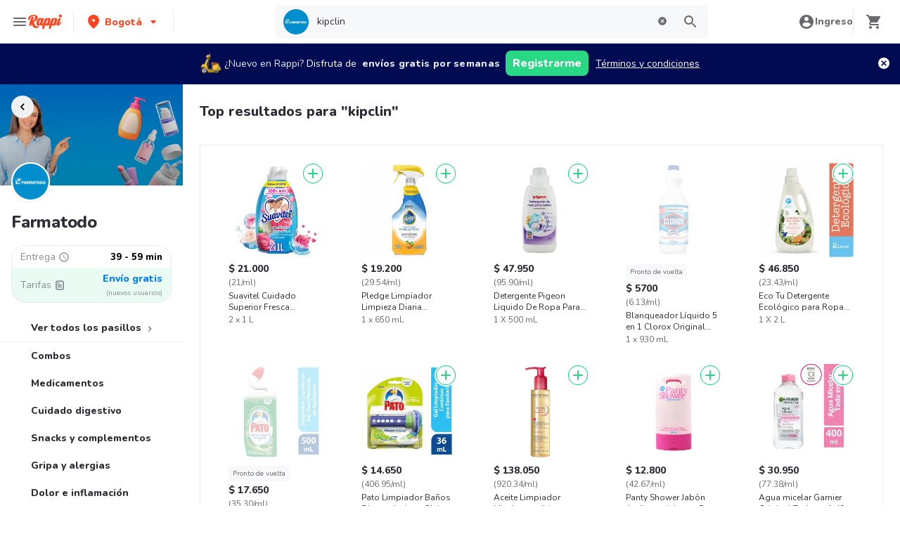

--- FILE ---
content_type: text/html; charset=utf-8
request_url: https://www.rappi.com.co/tiendas/33367-farmatodo-bogota/s?term=kipclin
body_size: 58334
content:
<!DOCTYPE html><html lang="es" translate="no"><head><meta name="theme-color" content="#ff441f"/><link rel="manifest" href="/manifest.json"/><link rel="apple-touch-icon" href="/pwa-icons/192x192.png"/><meta charSet="utf-8"/><meta name="viewport" content="width=device-width, initial-scale=1, maximum-scale=1"/><link rel="icon" href="/favicon.ico"/><link rel="dns-prefetch" href="https://www.googletagmanager.com"/><link rel="dns-prefetch" href="https://images.rappi.com"/><link rel="dns-prefetch" href="https://cdn.lr-ingest.com"/><link rel="dns-prefetch" href="https://cdn.amplitude.com"/><link rel="dns-prefetch" href="https://wa.appsflyer.com"/><link rel="dns-prefetch" href="https://banner.appsflyer.com"/><link rel="dns-prefetch" href="https://api.amplitude.com"/><link rel="dns-prefetch" href="https://core.spreedly.com"/><link rel="dns-prefetch" href="https://p.teads.tv"/><link rel="dns-prefetch" href="https://use.fontawesome.com"/><link rel="dns-prefetch" href="https://googleads.g.doubleclick.net"/><link rel="dns-prefetch" href="https://www.google.com"/><link rel="dns-prefetch" href="https://www.google.com.mx"/><link rel="dns-prefetch" href="https://www.googleadservices.com"/><link rel="dns-prefetch" href="https://www.google-analytics.com"/><link rel="dns-prefetch" href="https://script.hotjar.com"/><link rel="dns-prefetch" href="https://api.avo.app"/><link rel="dns-prefetch" href="https://cm.teads.tv"/><link rel="dns-prefetch" href="https://js.appboycdn.com"/><link rel="dns-prefetch" href="https://vars.hotjar.com"/><link rel="dns-prefetch" href="https://static.hotjar.com"/><link rel="dns-prefetch" href="https://websdk.appsflyer.com"/><link rel="dns-prefetch" href="https://cdn.logrocket.com"/><link rel="dns-prefetch" href="https://www.facebook.com"/><link rel="dns-prefetch" href="https://connect.facebook.net"/><meta name="robots" content="noindex,nofollow"/><link rel="canonical" href="https://www.rappi.com.co/tiendas/33367-farmatodo"/><title>Farmatodo a domicilio en Bogotá - Rappi</title><meta name="description" content="Obtenga 15 días de envíos a domicilio gratis en Farmatodo. Descubra las mejores ofertas y promociones de Farmatodo en Rappi. Entregamos a domicilio en 39 - 59 min"/><meta property="og:title" content="Farmatodo a domicilio en Bogotá - Rappi"/><meta property="og:description" content="Obtenga 15 días de envíos a domicilio gratis en Farmatodo. Descubra las mejores ofertas y promociones de Farmatodo en Rappi. Entregamos a domicilio en 39 - 59 min"/><meta property="og:image" content="https://images.rappi.com/marketplace/Farmatodo_1611280055930.jpg"/><link rel="preload" as="image" href="https://images.rappi.com/store_banner_image/store_type_1732893374863.png?e=webp&amp;d=767x262&amp;q=40"/><meta name="next-head-count" content="39"/><link rel="preload" as="script" href="/mf-header/static/index-9bd0fce7.js"/><link rel="preconnect" href="https://fonts.googleapis.com"/><link rel="preconnect" href="https://fonts.gstatic.com" crossorigin="true"/><link rel="preconnect" href="https://fonts.gstatic.com" crossorigin /><link rel="preload" href="/static-cpgs/_next/static/css/883a42b956c69185.css" as="style"/><link rel="stylesheet" href="/static-cpgs/_next/static/css/883a42b956c69185.css" data-n-g=""/><noscript data-n-css=""></noscript><script defer="" nomodule="" src="/static-cpgs/_next/static/chunks/polyfills-c67a75d1b6f99dc8.js"></script><script src="/static-cpgs/_next/static/chunks/webpack-6d7ae2f6a9eaba42.js" defer=""></script><script src="/static-cpgs/_next/static/chunks/framework-98a03250f478bc31.js" defer=""></script><script src="/static-cpgs/_next/static/chunks/main-8e8c55abe67094ad.js" defer=""></script><script src="/static-cpgs/_next/static/chunks/pages/_app-f89b6b63c5d2c93e.js" defer=""></script><script src="/static-cpgs/_next/static/chunks/bd1a647f-4c1b0ac3fdb75479.js" defer=""></script><script src="/static-cpgs/_next/static/chunks/5585-35bc3d5d04866269.js" defer=""></script><script src="/static-cpgs/_next/static/chunks/1918-bcdaa8a6a2cad1d4.js" defer=""></script><script src="/static-cpgs/_next/static/chunks/1061-1066e80ce3733bfd.js" defer=""></script><script src="/static-cpgs/_next/static/chunks/3828-bdd7a89d76688a7b.js" defer=""></script><script src="/static-cpgs/_next/static/chunks/5675-31df86fdded16d9f.js" defer=""></script><script src="/static-cpgs/_next/static/chunks/6047-4607f198818259fb.js" defer=""></script><script src="/static-cpgs/_next/static/chunks/1812-297f1736a4ffe235.js" defer=""></script><script src="/static-cpgs/_next/static/chunks/3756-571ba5f826684eaa.js" defer=""></script><script src="/static-cpgs/_next/static/chunks/5518-2e6794933dc11803.js" defer=""></script><script src="/static-cpgs/_next/static/chunks/2310-6500bbd244a73ee3.js" defer=""></script><script src="/static-cpgs/_next/static/chunks/1152-75435af28887adc2.js" defer=""></script><script src="/static-cpgs/_next/static/chunks/8125-9bfefdbb976badeb.js" defer=""></script><script src="/static-cpgs/_next/static/chunks/6406-26068fb9724071cc.js" defer=""></script><script src="/static-cpgs/_next/static/chunks/6873-a92c1e95d86a2365.js" defer=""></script><script src="/static-cpgs/_next/static/chunks/8720-fef0380001e19137.js" defer=""></script><script src="/static-cpgs/_next/static/chunks/4547-667b91ebfffaaf64.js" defer=""></script><script src="/static-cpgs/_next/static/chunks/3565-a1a3ea85181da2d9.js" defer=""></script><script src="/static-cpgs/_next/static/chunks/859-6bcdc98c5fe45b2b.js" defer=""></script><script src="/static-cpgs/_next/static/chunks/5806-a9feabe664002758.js" defer=""></script><script src="/static-cpgs/_next/static/chunks/pages/ssg/%5Bfriendly_url%5D/s/%5Bterm%5D-80cffedefdd629c3.js" defer=""></script><script src="/static-cpgs/_next/static/l5BaNQNku8rZsr11KeHkj/_buildManifest.js" defer=""></script><script src="/static-cpgs/_next/static/l5BaNQNku8rZsr11KeHkj/_ssgManifest.js" defer=""></script><style data-styled="kUkKOP dCvkNb cGsDgI jkVqyW bYWvZq bNiUEk eacTdl flmkWM gXOjNE iBWIZa hyfZqg kmqoXg ktPTsH dPCsLm geUjtP bUoaZK eufcqF dnknxI hklBOc iRtdEk gQUoad fhBahv cQOibw Hhsea cgwjiC jEhLbq iNYRKG fSlBEB dAUbnx iHErpS fYpvTU dLIVQC euulIn jeNnNa jIgeoZ ivunRY hADVmt jFiUTZ bJWYAN kqswjh jnpDeH jjPBtR ftIbGx hSLoqE dVVdUg fbfQgP lmFPbd itVVlj cjFTLH fujjzP kfzQQP dPCGYp qMzsf eZfeul heRjef ijnNfo jMoCwb dPTsay jneOKf jgwwBD iYBbWG fNZJEb femqkB fpkioW gLvTeu kZkMwQ efezlQ eEWTnb geZKqc cPrCUw dCSVLh jUhNxB haCHpu irQuJD jxKaTW cYPReS cMHPSi fxTqeL kkvNxy hzGbbC eaVhvT iHNFEb bbHSfI kuqqMi cSgZhD hnheNi kEkzfX ceGBJq fXQTQm fMonPn dRdroI OOsUn kGLYEf dSkIUa LiOfv kXuaFV kuDnVk euvIKa ersVBQ gwLLnC cCXnVa iggXcm cRSeGg iJoHYO" data-styled-version="4.4.1">
/* sc-component-id: sc-ifAKCX */
.iNYRKG{font-size:24px;font-family:Nunito;font-weight:800;line-height:1.42;-webkit-letter-spacing:-0.24px;-moz-letter-spacing:-0.24px;-ms-letter-spacing:-0.24px;letter-spacing:-0.24px;color:#2e2c36;}.fSlBEB{font-size:14px;font-family:Nunito;font-weight:400;line-height:1.71;-webkit-letter-spacing:normal;-moz-letter-spacing:normal;-ms-letter-spacing:normal;letter-spacing:normal;color:#868d97;}.dAUbnx{font-size:14px;font-family:Nunito;font-weight:800;line-height:1.71;-webkit-letter-spacing:normal;-moz-letter-spacing:normal;-ms-letter-spacing:normal;letter-spacing:normal;color:#000000;}.iHErpS{font-size:16px;font-family:Nunito;font-weight:800;line-height:1.63;-webkit-letter-spacing:normal;-moz-letter-spacing:normal;-ms-letter-spacing:normal;letter-spacing:normal;color:#2e2c36;}.fYpvTU{font-size:14px;font-family:Nunito;font-weight:800;line-height:1.71;-webkit-letter-spacing:normal;-moz-letter-spacing:normal;-ms-letter-spacing:normal;letter-spacing:normal;color:#007aff;}.dLIVQC{font-size:10px;font-family:Nunito;font-weight:400;line-height:1.83;-webkit-letter-spacing:normal;-moz-letter-spacing:normal;-ms-letter-spacing:normal;letter-spacing:normal;color:#868d97;}.euulIn{font-size:14px;font-family:Nunito;font-weight:800;line-height:1.71;-webkit-letter-spacing:normal;-moz-letter-spacing:normal;-ms-letter-spacing:normal;letter-spacing:normal;color:#2e2c36;}.jeNnNa{font-size:14px;font-family:Nunito;font-weight:400;line-height:1.71;-webkit-letter-spacing:normal;-moz-letter-spacing:normal;-ms-letter-spacing:normal;letter-spacing:normal;color:#2e2c36;}.jIgeoZ{font-size:20px;font-family:Nunito;font-weight:800;line-height:1.5;-webkit-letter-spacing:normal;-moz-letter-spacing:normal;-ms-letter-spacing:normal;letter-spacing:normal;color:#2e2c36;}.ivunRY{font-size:8px;font-family:Nunito;font-weight:400;line-height:1.83;-webkit-letter-spacing:normal;-moz-letter-spacing:normal;-ms-letter-spacing:normal;letter-spacing:normal;color:#2e2c36;}.hADVmt{font-size:12px;font-family:Nunito;font-weight:400;line-height:1.83;-webkit-letter-spacing:normal;-moz-letter-spacing:normal;-ms-letter-spacing:normal;letter-spacing:normal;color:#6a696e;}.jFiUTZ{font-size:12px;font-family:Nunito;font-weight:800;line-height:1.83;-webkit-letter-spacing:normal;-moz-letter-spacing:normal;-ms-letter-spacing:normal;letter-spacing:normal;color:#2e2c36;}.bJWYAN{font-size:12px;font-family:Nunito;font-weight:400;line-height:1.83;-webkit-letter-spacing:normal;-moz-letter-spacing:normal;-ms-letter-spacing:normal;letter-spacing:normal;color:#2e2c36;}.kqswjh{font-size:10px;font-family:Nunito;font-weight:400;line-height:1.83;-webkit-letter-spacing:normal;-moz-letter-spacing:normal;-ms-letter-spacing:normal;letter-spacing:normal;color:#2e2c36;}
/* sc-component-id: sc-VigVT */
.ersVBQ{border:0;-webkit-clip:rect(0 0 0 0);clip:rect(0 0 0 0);height:1px;margin:-1px;overflow:hidden;padding:0;position:absolute;width:1px;white-space:nowrap;}
/* sc-component-id: sc-dxgOiQ */
.jgwwBD{cursor:pointer;white-space:nowrap;outline:none;border:none;-webkit-text-decoration:none;text-decoration:none;} .jgwwBD.disabled{pointer-events:none;} .jgwwBD span > svg{vertical-align:middle;display:inline-block;position:relative;} .jgwwBD.primary,.jgwwBD.secondary{color:#29d884;} .jgwwBD.primary span > svg,.jgwwBD.secondary span > svg{fill:#29d884;bottom:3px;} .jgwwBD.primary span > svg path,.jgwwBD.secondary span > svg path{fill:#29d884;} .jgwwBD.primary:hover,.jgwwBD.secondary:hover{color:#2acf86;} .jgwwBD.primary:hover span > svg,.jgwwBD.secondary:hover span > svg{fill:#2acf86;} .jgwwBD.primary:hover span > svg path,.jgwwBD.secondary:hover span > svg path{fill:#2acf86;} .jgwwBD.primary:active,.jgwwBD.secondary:active,.jgwwBD.primary:focus,.jgwwBD.secondary:focus,.jgwwBD.primary:visited,.jgwwBD.secondary:visited{color:#21b16c;} .jgwwBD.primary:active span > svg,.jgwwBD.secondary:active span > svg,.jgwwBD.primary:focus span > svg,.jgwwBD.secondary:focus span > svg,.jgwwBD.primary:visited span > svg,.jgwwBD.secondary:visited span > svg{fill:#21b16c;} .jgwwBD.primary:active span > svg path,.jgwwBD.secondary:active span > svg path,.jgwwBD.primary:focus span > svg path,.jgwwBD.secondary:focus span > svg path,.jgwwBD.primary:visited span > svg path,.jgwwBD.secondary:visited span > svg path{fill:#21b16c;} .jgwwBD.tertiary{color:#2e2c36;} .jgwwBD.tertiary span > svg{fill:#2e2c36;bottom:2px;} .jgwwBD.tertiary span > svg path{fill:#2e2c36;} .jgwwBD.tertiary:hover{color:#29d884;} .jgwwBD.tertiary:hover span > svg{fill:#29d884;} .jgwwBD.tertiary:hover span > svg path{fill:#29d884;} .jgwwBD.tertiary:active,.jgwwBD.tertiary:focus,.jgwwBD.tertiary:visited{color:#6a696e;} .jgwwBD.tertiary:active span > svg,.jgwwBD.tertiary:focus span > svg,.jgwwBD.tertiary:visited span > svg{fill:#6a696e;} .jgwwBD.tertiary:active span > svg path,.jgwwBD.tertiary:focus span > svg path,.jgwwBD.tertiary:visited span > svg path{fill:#6a696e;} .jgwwBD.prevent-redirect{pointer-events:none;cursor:pointer;} .jgwwBD.primary.disabled,.jgwwBD.secondary.disabled,.jgwwBD.tertiary.disabled,.jgwwBD.quaternary.disabled{color:#b3b9c2;} .jgwwBD.primary.disabled span > svg,.jgwwBD.secondary.disabled span > svg,.jgwwBD.tertiary.disabled span > svg,.jgwwBD.quaternary.disabled span > svg{fill:#b3b9c2;} .jgwwBD.primary.disabled span > svg path,.jgwwBD.secondary.disabled span > svg path,.jgwwBD.tertiary.disabled span > svg path,.jgwwBD.quaternary.disabled span > svg path{fill:#b3b9c2;} .jgwwBD.quaternary{color:#29d884;} .jgwwBD.quaternary span > svg{fill:#29d884;bottom:2px;} .jgwwBD.quaternary span > svg path{fill:#29d884;} .jgwwBD.quaternary:hover{color:#2acf86;} .jgwwBD.quaternary:hover span > svg{fill:#2acf86;} .jgwwBD.quaternary:hover span > svg path{fill:#2acf86;} .jgwwBD.quaternary:active,.jgwwBD.quaternary:focus,.jgwwBD.quaternary:visited{color:#21b16c;} .jgwwBD.quaternary:active span > svg,.jgwwBD.quaternary:focus span > svg,.jgwwBD.quaternary:visited span > svg{fill:#21b16c;} .jgwwBD.quaternary:active span > svg path,.jgwwBD.quaternary:focus span > svg path,.jgwwBD.quaternary:visited span > svg path{fill:#21b16c;}
/* sc-component-id: sc-jKJlTe */
.fNZJEb{margin-left:4px;margin-right:-4px;} .fNZJEb svg{display:inline-block;vertical-align:middle;width:16px;height:16px;}
/* sc-component-id: sc-eNQAEJ */
.cSgZhD{width:100%;background-color:#ffffff;position:absolute;padding-top:16px;} @media (min-width:768px){.cSgZhD{padding-top:40px;}}
/* sc-component-id: sc-hMqMXs */
.hnheNi{margin:0 auto;} @media (max-width:1024px){.hnheNi{width:auto;}}
/* sc-component-id: sc-kEYyzF */
.ceGBJq{padding:0 33px;} @media (max-width:768px){.ceGBJq{padding:0;}} @media (min-width:769px){.ceGBJq{padding:0;}}
/* sc-component-id: sc-kkGfuU */
.kEkzfX{display:grid;grid-template-columns:1fr;-webkit-box-pack:center;-webkit-justify-content:center;-ms-flex-pack:center;justify-content:center;} @media (min-width:768px){.kEkzfX{row-gap:40px;display:grid;grid-template-columns:1fr 1fr 1fr;padding:0 40px;}}
/* sc-component-id: sc-iAyFgw */
.fXQTQm{padding:17px 0;margin:0;border-bottom:1px solid #e6ebf1;display:-webkit-box;display:-webkit-flex;display:-ms-flexbox;display:flex;-webkit-box-pack:justify;-webkit-justify-content:space-between;-ms-flex-pack:justify;justify-content:space-between;} .fXQTQm svg{display:block;margin-right:15px;} @media (min-width:769px){.fXQTQm{border-bottom:none;padding:0;}.fXQTQm svg{display:none;}}
/* sc-component-id: sc-hSdWYo */
.fMonPn{margin:0;font-family:Nunito;font-weight:800;font-size:16px;line-height:1.63;-webkit-letter-spacing:normal;-moz-letter-spacing:normal;-ms-letter-spacing:normal;letter-spacing:normal;} @media (max-width:768px){.fMonPn{margin:0 0 0 17px !important;font-family:'Nunito',sans-serif;font-weight:400;}}
/* sc-component-id: sc-eHgmQL */
.dRdroI{max-width:460px;width:100%;padding:10px 0 0 0;margin:0;} @media (max-width:768px){.dRdroI{width:inherit;max-width:inherit;display:-webkit-box;display:-webkit-flex;display:-ms-flexbox;display:flex;-webkit-flex-direction:column;-ms-flex-direction:column;flex-direction:column;border-bottom:1px solid rgb(230,235,241);margin:0;padding:8px 46px;display:none;}}
/* sc-component-id: sc-cvbbAY */
.OOsUn{display:inline-block;vertical-align:top;zoom:1;width:180px;height:auto;min-height:24px;margin-bottom:4px;margin-right:40px;} .OOsUn a{font-family:Nunito;font-weight:400;font-size:14px;line-height:1.71;-webkit-letter-spacing:normal;-moz-letter-spacing:normal;-ms-letter-spacing:normal;letter-spacing:normal;-webkit-text-decoration:none;text-decoration:none;-webkit-box-flex:0;-webkit-flex-grow:0;-ms-flex-positive:0;flex-grow:0;} .OOsUn .more{color:#ff441f;cursor:pointer;}
/* sc-component-id: sc-jWBwVP */
.LiOfv{display:-webkit-box;display:-webkit-flex;display:-ms-flexbox;display:flex;width:100%;gap:10px;-webkit-box-pack:center;-webkit-justify-content:center;-ms-flex-pack:center;justify-content:center;} @media (min-width:375px){.LiOfv{gap:20px;}}
/* sc-component-id: sc-brqgnP */
.kuDnVk{display:-webkit-box;display:-webkit-flex;display:-ms-flexbox;display:flex;-webkit-flex-wrap:wrap;-ms-flex-wrap:wrap;flex-wrap:wrap;-webkit-align-items:center;-webkit-box-align:center;-ms-flex-align:center;align-items:center;padding:0 0 20px 0;} .kuDnVk > *{margin-top:20px;display:-webkit-box;display:-webkit-flex;display:-ms-flexbox;display:flex;width:100%;-webkit-box-pack:center;-webkit-justify-content:center;-ms-flex-pack:center;justify-content:center;text-align:center;} @media (min-width:1024px){.kuDnVk{margin-left:40px;margin-right:40px;padding:40px 0 20px 0;}.kuDnVk > *{width:calc(100% / 3);}.kuDnVk section:nth-child(1){-webkit-box-pack:start;-webkit-justify-content:flex-start;-ms-flex-pack:start;justify-content:flex-start;}.kuDnVk section:nth-child(4){-webkit-box-pack:end;-webkit-justify-content:flex-end;-ms-flex-pack:end;justify-content:flex-end;}.kuDnVk section:nth-child(5){width:100%;text-align:center;margin-top:40px;}} @media only screen and (min-width:768px) and (max-width:1024px){.kuDnVk{margin-left:40px;margin-right:40px;gap:0;padding:20px 0 40px 0;}.kuDnVk > *{display:-webkit-box;display:-webkit-flex;display:-ms-flexbox;display:flex;width:50%;margin-top:40px;}.kuDnVk section:nth-child(1),.kuDnVk section:nth-child(4){-webkit-box-pack:start;-webkit-justify-content:flex-start;-ms-flex-pack:start;justify-content:flex-start;}.kuDnVk section:nth-child(3),.kuDnVk section:nth-child(5){-webkit-box-pack:end;-webkit-justify-content:flex-end;-ms-flex-pack:end;justify-content:flex-end;}}
/* sc-component-id: sc-cMljjf */
.euvIKa{display:-webkit-box;display:-webkit-flex;display:-ms-flexbox;display:flex;gap:20px;}
/* sc-component-id: sc-jAaTju */
.cCXnVa{cursor:pointer;display:-webkit-box;display:-webkit-flex;display:-ms-flexbox;display:flex;gap:20px;} @media (max-width:769px){.cCXnVa{display:none;}}
/* sc-component-id: sc-jDwBTQ */
.dSkIUa{display:none;} @media (max-width:768px){.dSkIUa{display:-webkit-box;display:-webkit-flex;display:-ms-flexbox;display:flex;-webkit-flex-direction:column;-ms-flex-direction:column;flex-direction:column;padding:40px 0;}.dSkIUa button{padding:0;}}
/* sc-component-id: sc-gPEVay */
.kXuaFV{font-family:Nunito;font-weight:800;font-size:14px;line-height:1.71;-webkit-letter-spacing:normal;-moz-letter-spacing:normal;-ms-letter-spacing:normal;letter-spacing:normal;display:-webkit-box;display:-webkit-flex;display:-ms-flexbox;display:flex;-webkit-flex-direction:column;-ms-flex-direction:column;flex-direction:column;-webkit-align-items:center;-webkit-box-align:center;-ms-flex-align:center;align-items:center;-webkit-box-pack:center;-webkit-justify-content:center;-ms-flex-pack:center;justify-content:center;gap:5px;width:90px;height:80px;-webkit-box-flex:0;-webkit-flex-grow:0;-ms-flex-positive:0;flex-grow:0;margin:0;padding:0;border-radius:8px;background-color:#5e00be;border:none;color:#ffffff;cursor:pointer;} @media (min-width:375px){.kXuaFV{font-family:Nunito;font-weight:800;font-size:16px;line-height:1.63;-webkit-letter-spacing:normal;-moz-letter-spacing:normal;-ms-letter-spacing:normal;letter-spacing:normal;width:100px;height:80px;}} @media (min-width:768px){.kXuaFV{-webkit-flex-direction:row;-ms-flex-direction:row;flex-direction:row;gap:5px;width:150px;height:50px;}} @media (min-width:1440px){.kXuaFV{width:170px;height:50px;}}
/* sc-component-id: sc-iRbamj */
.iggXcm p{font-family:Nunito;font-weight:400;font-size:14px;line-height:1.71;-webkit-letter-spacing:normal;-moz-letter-spacing:normal;-ms-letter-spacing:normal;letter-spacing:normal;color:#6a696e;}
/* sc-component-id: sc-jlyJG */
.gwLLnC{display:none;} @media (max-width:425px){.gwLLnC{display:block;width:100%;height:auto;}}
/* sc-component-id: sc-Rmtcm */
.kGLYEf{white-space:normal;line-height:15px;}
/* sc-component-id: sc-eqIVtm */
.cRSeGg{margin:40px 0;} @media (max-width:768px){.cRSeGg{margin:40px 0 20px 0;}}
/* sc-component-id: sc-fAjcbJ */
.iJoHYO{padding:20px 10px;text-align:center;width:100%;} .iJoHYO span{color:#6a696e;margin-bottom:10px;}
/* sc-component-id: sc-9f55da80-0 */
.kUkKOP{padding-bottom:90px;} @media (min-width:1024px){.kUkKOP{padding-bottom:60px;}}
/* sc-component-id: sc-55c4a74e-2 */
.qMzsf{display:none;} @media (min-width:768px){.qMzsf{display:block;}}
/* sc-component-id: sc-55c4a74e-3 */
.eZfeul{margin:0;padding:0;list-style:none;overflow-y:scroll;height:calc(100vh - 65px);} @media (min-width:768px){.eZfeul{height:auto;overflow-y:initial;}}
/* sc-component-id: sc-55c4a74e-4 */
.heRjef{border-bottom:1px;border-style:solid;border-color:#e6ebf1;} @media (min-width:768px){.heRjef{height:auto;overflow-y:initial;}} .heRjef:hover{background-color:#f7f8f9;}.ijnNfo{border-bottom:0;border-style:none;} @media (min-width:768px){.ijnNfo{height:auto;overflow-y:initial;}} .ijnNfo:hover{background-color:#f7f8f9;}
/* sc-component-id: sc-55c4a74e-5 */
.jMoCwb{display:-webkit-box;display:-webkit-flex;display:-ms-flexbox;display:flex;-webkit-align-items:center;-webkit-box-align:center;-ms-flex-align:center;align-items:center;padding-right:20px;} .jMoCwb svg{cursor:pointer;}
/* sc-component-id: sc-55c4a74e-6 */
.dPTsay{display:-webkit-box;display:-webkit-flex;display:-ms-flexbox;display:flex;white-space:nowrap;overflow:hidden;text-overflow:ellipsis;max-width:300px;padding:12px 16px;width:100%;border-left:4px solid transparent;-webkit-align-items:center;-webkit-box-align:center;-ms-flex-align:center;align-items:center;-webkit-box-pack:justify;-webkit-justify-content:space-between;-ms-flex-pack:justify;justify-content:space-between;} .dPTsay:hover,.dPTsay.selected{color:#29d884;border-color:#29d884;} .dPTsay.selected{color:#29d884;} @media (min-width:768px){.dPTsay{padding:8px 0 8px 40px;}} .dPTsay svg.icon-item{margin-top:-4px;width:20px;height:20px;}.jneOKf{display:block;white-space:nowrap;overflow:hidden;text-overflow:ellipsis;max-width:300px;padding:12px 16px;width:100%;border-left:4px solid transparent;-webkit-align-items:center;-webkit-box-align:center;-ms-flex-align:center;align-items:center;-webkit-box-pack:justify;-webkit-justify-content:space-between;-ms-flex-pack:justify;justify-content:space-between;} .jneOKf:hover,.jneOKf.selected{color:#29d884;border-color:#29d884;} .jneOKf.selected{color:#29d884;} @media (min-width:768px){.jneOKf{padding:8px 0 8px 40px;}} .jneOKf svg.icon-item{margin-top:-4px;width:20px;height:20px;}
/* sc-component-id: sc-55c4a74e-7 */
.iYBbWG{font-weight:bold;-webkit-flex:1;-ms-flex:1;flex:1;}
/* sc-component-id: sc-10b3aac4-0 */
.iRtdEk{width:100%;}
/* sc-component-id: sc-10b3aac4-1 */
.gQUoad{-webkit-filter:none !important;filter:none !important;}
/* sc-component-id: sc-dc2cfb1c-0 */
.bUoaZK{margin:auto auto;border-radius:8px;display:inline-block;vertical-align:top;} .bUoaZK.store-image{object-fit:cover;} .bUoaZK.product-image{width:auto !important;min-width:auto !important;max-width:106px;max-height:106px;object-fit:contain;} .bUoaZK.image-disabled{opacity:0.3;} .bUoaZK.error{object-fit:fill;}
/* sc-component-id: sc-17c2d139-0 */
.kmqoXg{display:-webkit-box;display:-webkit-flex;display:-ms-flexbox;display:flex;-webkit-box-pack:center;-webkit-justify-content:center;-ms-flex-pack:center;justify-content:center;-webkit-align-items:center;-webkit-box-align:center;-ms-flex-align:center;align-items:center;background-color:#ffffff;cursor:pointer;-webkit-text-decoration:none;text-decoration:none;cursor:pointer;height:40px;width:40px;}.ktPTsH{display:-webkit-box;display:-webkit-flex;display:-ms-flexbox;display:flex;-webkit-box-pack:center;-webkit-justify-content:center;-ms-flex-pack:center;justify-content:center;-webkit-align-items:center;-webkit-box-align:center;-ms-flex-align:center;align-items:center;background-color:#e6ebf1;cursor:pointer;-webkit-text-decoration:none;text-decoration:none;cursor:pointer;height:55px;width:55px;}
/* sc-component-id: sc-17c2d139-1 */
.dPCsLm{object-fit:cover;height:40px;width:40px;}.geUjtP{object-fit:cover;height:55px;width:55px;}
/* sc-component-id: sc-1af7fa04-0 */
.bYWvZq{background-color:transparent;} @media (min-width:768px){.bYWvZq{background-color:transparent;}}
/* sc-component-id: sc-1af7fa04-1 */
.bNiUEk{position:relative;height:144px;} @media (min-width:768px){.bNiUEk{height:144px;}}
/* sc-component-id: sc-1af7fa04-2 */
.eacTdl{display:-webkit-box;display:-webkit-flex;display:-ms-flexbox;display:flex;position:absolute;-webkit-box-pack:justify;-webkit-justify-content:space-between;-ms-flex-pack:justify;justify-content:space-between;width:100%;z-index:2;}
/* sc-component-id: sc-1af7fa04-3 */
.flmkWM{display:-webkit-box;display:-webkit-flex;display:-ms-flexbox;display:flex;-webkit-align-items:center;-webkit-box-align:center;-ms-flex-align:center;align-items:center;}
/* sc-component-id: sc-1af7fa04-4 */
.gXOjNE{box-sizing:32px;margin:0;cursor:pointer;height:32px;width:32px;margin:16px;z-index:6;} .gXOjNE a{background-color:#f0f1f3;border-radius:50%;display:-webkit-box;display:-webkit-flex;display:-ms-flexbox;display:flex;-webkit-box-pack:center;-webkit-justify-content:center;-ms-flex-pack:center;justify-content:center;-webkit-align-items:center;-webkit-box-align:center;-ms-flex-align:center;align-items:center;height:32px;width:32px;} @media (min-width:768px){.gXOjNE{box-sizing:24px;height:24px;width:24px;}}
/* sc-component-id: sc-1af7fa04-5 */
.iBWIZa{height:24px;width:24px;} @media (min-width:1024px){.iBWIZa{height:20px;width:20px;}}
/* sc-component-id: sc-1af7fa04-7 */
.hklBOc{height:100%;min-height:144px;display:block;} @media (min-width:768px){.hklBOc{display:block;min-height:144px;}} .hklBOc span{height:100% !important;}
/* sc-component-id: sc-1af7fa04-8 */
.dnknxI{background-image:linear-gradient(to bottom,rgba(0,0,0,0),rgba(0,0,0,0.3));display:block;position:absolute;min-height:144px;height:144px;width:100%;z-index:1;} @media (min-width:768px){.dnknxI{height:144px;min-height:144px;display:block;}}
/* sc-component-id: sc-1af7fa04-9 */
.hyfZqg{border-radius:50%;display:-webkit-box;display:-webkit-flex;display:-ms-flexbox;display:flex;-webkit-box-pack:center;-webkit-justify-content:center;-ms-flex-pack:center;justify-content:center;-webkit-align-items:center;-webkit-box-align:center;-ms-flex-align:center;align-items:center;box-sizing:32px;margin:16px;} @media (min-width:768px){.hyfZqg{display:none;}} .hyfZqg div:first-of-type{background-color:#f7f8f9;border-radius:50%;max-width:40px;max-height:40px;padding-top:4px;} .hyfZqg div:first-of-type img{border:2px solid #ffffff !important;border-radius:50%;height:40px;}
/* sc-component-id: sc-1af7fa04-11 */
.eufcqF{height:32px;width:32px;margin:16px;} @media (min-width:768px){.eufcqF{height:24px;width:24px;}}
/* sc-component-id: sc-2ae7716c-0 */
.cQOibw{-webkit-align-items:flex-start;-webkit-box-align:flex-start;-ms-flex-align:flex-start;align-items:flex-start;padding-left:16px;padding-right:16px;-webkit-flex-direction:column;-ms-flex-direction:column;flex-direction:column;display:none;} @media (min-width:768px){.cQOibw{display:-webkit-box;display:-webkit-flex;display:-ms-flexbox;display:flex;}}
/* sc-component-id: sc-2ae7716c-1 */
.Hhsea{display:-webkit-box;display:-webkit-flex;display:-ms-flexbox;display:flex;top:0;-webkit-align-items:center;-webkit-box-align:center;-ms-flex-align:center;align-items:center;position:relative;margin-top:2.2em;z-index:4;}
/* sc-component-id: sc-2ae7716c-2 */
.cgwjiC{position:absolute;top:-65px;} .cgwjiC div:first-of-type{border-radius:50%;background-color:#f7f8f9;position:relative;} .cgwjiC div:first-of-type img{border:2px solid #ffffff !important;border-radius:50%;height:55px;}
/* sc-component-id: sc-2ae7716c-3 */
.jEhLbq{max-width:220px;white-space:nowrap;overflow:hidden;text-overflow:ellipsis;} @media (min-width:768px){.jEhLbq{display:block;}}
/* sc-component-id: sc-9d6ef61e-0 */
.fbfQgP{margin-left:4px;}
/* sc-component-id: sc-9d6ef61e-1 */
.cjFTLH{margin-left:4px;}
/* sc-component-id: sc-9d6ef61e-4 */
.jjPBtR{border:1px solid #e6ebf1;border-radius:20px;display:-webkit-box;display:-webkit-flex;display:-ms-flexbox;display:flex;-webkit-box-pack:space-around;-webkit-justify-content:space-around;-ms-flex-pack:space-around;justify-content:space-around;overflow:hidden;} @media (min-width:768px){.jjPBtR{-webkit-flex-direction:column;-ms-flex-direction:column;flex-direction:column;}}
/* sc-component-id: sc-9d6ef61e-5 */
.ftIbGx{display:-webkit-box;display:-webkit-flex;display:-ms-flexbox;display:flex;-webkit-flex-direction:column;-ms-flex-direction:column;flex-direction:column;-webkit-box-pack:justify;-webkit-justify-content:space-between;-ms-flex-pack:justify;justify-content:space-between;-webkit-align-items:center;-webkit-box-align:center;-ms-flex-align:center;align-items:center;padding:4px 12px;position:relative;z-index:1;width:100%;} .ftIbGx:before{content:'';background-color:#ffffff;position:absolute;height:100%;opacity:0.1;left:0;top:0;width:100%;z-index:2;} @media (min-width:768px){.ftIbGx{margin-top:0;-webkit-flex-direction:row;-ms-flex-direction:row;flex-direction:row;}}.hSLoqE{display:-webkit-box;display:-webkit-flex;display:-ms-flexbox;display:flex;-webkit-flex-direction:column;-ms-flex-direction:column;flex-direction:column;-webkit-box-pack:justify;-webkit-justify-content:space-between;-ms-flex-pack:justify;justify-content:space-between;-webkit-align-items:center;-webkit-box-align:center;-ms-flex-align:center;align-items:center;padding:4px 12px;position:relative;z-index:1;width:100%;} .hSLoqE:before{content:'';background-color:#29d884;position:absolute;height:100%;opacity:0.1;left:0;top:0;width:100%;z-index:2;} @media (min-width:768px){.hSLoqE{margin-top:0;-webkit-flex-direction:row;-ms-flex-direction:row;flex-direction:row;}}
/* sc-component-id: sc-9d6ef61e-6 */
.dVVdUg{display:-webkit-box;display:-webkit-flex;display:-ms-flexbox;display:flex;-webkit-align-items:center;-webkit-box-align:center;-ms-flex-align:center;align-items:center;cursor:initial;position:relative;z-index:3;}
/* sc-component-id: sc-9d6ef61e-7 */
.lmFPbd{display:-webkit-box;display:-webkit-flex;display:-ms-flexbox;display:flex;-webkit-align-items:center;-webkit-box-align:center;-ms-flex-align:center;align-items:center;cursor:initial;position:relative;z-index:3;text-align:right;padding-left:10px;} @media (max-width:375px){.lmFPbd{text-align:center;}} @media (max-width:425px){.lmFPbd{text-align:center;}} @media (max-width:320px){.lmFPbd{text-align:center;}}
/* sc-component-id: sc-9d6ef61e-8 */
.itVVlj{font-size:13px;}
/* sc-component-id: sc-9d6ef61e-11 */
.fujjzP{-webkit-align-items:center;-webkit-box-align:center;-ms-flex-align:center;align-items:center;display:-webkit-box;display:-webkit-flex;display:-ms-flexbox;display:flex;-webkit-flex-direction:column;-ms-flex-direction:column;flex-direction:column;-webkit-box-pack:center;-webkit-justify-content:center;-ms-flex-pack:center;justify-content:center;position:relative;z-index:4;text-align:center;} .fujjzP .users{font-size:8px;} @media (min-width:425px){.fujjzP .users{font-size:10px;}} @media (min-width:768px){.fujjzP{-webkit-align-items:flex-end;-webkit-box-align:flex-end;-ms-flex-align:flex-end;align-items:flex-end;}}
/* sc-component-id: sc-b987052f-0 */
.jkVqyW{display:-webkit-box;display:-webkit-flex;display:-ms-flexbox;display:flex;-webkit-flex-direction:column;-ms-flex-direction:column;flex-direction:column;position:relative;margin-bottom:16px;} @media (min-width:768px){.jkVqyW{margin-bottom:16px;}} @media (min-width:1024px){.jkVqyW .hoverable:hover{background-color:#f7f8f9;font-weight:bold;cursor:pointer;}}
/* sc-component-id: sc-b987052f-1 */
.jnpDeH{display:-webkit-box;display:-webkit-flex;display:-ms-flexbox;display:flex;-webkit-flex-direction:column;-ms-flex-direction:column;flex-direction:column;padding-left:24px;padding-right:24px;margin-top:16px;} @media (min-width:768px){.jnpDeH{padding-left:16px;padding-right:16px;}}
/* sc-component-id: sc-b987052f-4 */
.fhBahv{display:block;-webkit-flex-direction:column;-ms-flex-direction:column;flex-direction:column;} @media (min-width:768px){.fhBahv{display:block;}}
/* sc-component-id: sc-eLExRp */
.eEWTnb{width:136px;position:relative;margin:0 auto;} @media (min-width:768px){.eEWTnb:hover .counter{opacity:1;width:100%;}}
/* sc-component-id: sc-fOKMvo */
.irQuJD{position:relative;height:136px;width:136px;min-width:136px;background-color:#ffffff;display:-webkit-box;display:-webkit-flex;display:-ms-flexbox;display:flex;-webkit-align-items:center;-webkit-box-align:center;-ms-flex-align:center;align-items:center;-webkit-box-pack:center;-webkit-justify-content:center;-ms-flex-pack:center;justify-content:center;} .irQuJD img{object-fit:contain;height:100%;width:100%;} .irQuJD.disabled{opacity:0.3;cursor:not-allowed;}
/* sc-component-id: sc-dUjcNx */
.cYPReS{display:-webkit-box;display:-webkit-flex;display:-ms-flexbox;display:flex;-webkit-flex-direction:column;-ms-flex-direction:column;flex-direction:column;padding-top:6px;} .cYPReS.disabled{cursor:not-allowed;}
/* sc-component-id: sc-gHboQg */
.bbHSfI{margin-bottom:4px;}
/* sc-component-id: sc-eerKOB */
.kuqqMi{color:#6a696e;background-color:#f7f8f9;padding:4px 6px;border-radius:4px;}
/* sc-component-id: sc-emmjRN */
.cMHPSi{display:-webkit-box;display:-webkit-flex;display:-ms-flexbox;display:flex;position:relative;-webkit-align-items:center;-webkit-box-align:center;-ms-flex-align:center;align-items:center;}
/* sc-component-id: sc-cpmLhU */
.fxTqeL{line-height:140%;white-space:nowrap;}
/* sc-component-id: sc-dymIpo */
.kkvNxy{padding-left:4px;-webkit-text-decoration:line-through;text-decoration:line-through;white-space:nowrap;color:#6a696e;} .kkvNxy.no-space{padding-left:0;}
/* sc-component-id: sc-jzgbtB */
.hzGbbC{display:-webkit-box;-webkit-line-clamp:2;-webkit-box-orient:vertical;overflow:hidden;}
/* sc-component-id: sc-gJWqzi */
.eaVhvT{margin:0;font-family:Nunito;font-weight:400;line-height:140%;white-space:normal;}
/* sc-component-id: sc-rBLzX */
.iHNFEb{color:#6a696e;}
/* sc-component-id: sc-CtfFt */
.cPrCUw{width:100%;}
/* sc-component-id: sc-laTMn */
.dCSVLh{-webkit-align-items:center;-webkit-box-align:center;-ms-flex-align:center;align-items:center;display:-webkit-box;display:-webkit-flex;display:-ms-flexbox;display:flex;-webkit-flex-direction:row;-ms-flex-direction:row;flex-direction:row;-webkit-box-pack:end;-webkit-justify-content:flex-end;-ms-flex-pack:end;justify-content:flex-end;height:48px;position:relative;-webkit-transition:0.3s ease-in-out;transition:0.3s ease-in-out;-webkit-transition:0.3s ease-in-out;width:136px;z-index:3;}
/* sc-component-id: sc-hGoxap */
.haCHpu{-webkit-align-items:center;-webkit-box-align:center;-ms-flex-align:center;align-items:center;background-color:#ffffff;box-shadow:0 10px 20px rgba(46,44,54,0.1);border-radius:8px;display:-webkit-box;display:-webkit-flex;display:-ms-flexbox;display:flex;-webkit-flex-direction:row;-ms-flex-direction:row;flex-direction:row;-webkit-box-pack:space-around;-webkit-justify-content:space-around;-ms-flex-pack:space-around;justify-content:space-around;height:48px;position:absolute;-webkit-transform:translateX(0);-ms-transform:translateX(0);transform:translateX(0);opacity:0;top:8px;-webkit-transition:0.3s ease-in-out;transition:0.3s ease-in-out;overflow:hidden;-webkit-transition:0.3s ease-in-out;width:0%;z-index:2;} @media (min-width:768px){.haCHpu{z-index:5;}.haCHpu:hover{opacity:1;width:100%;}}
/* sc-component-id: sc-TFwJa */
.jUhNxB.icon{-webkit-align-items:center;-webkit-box-align:center;-ms-flex-align:center;align-items:center;cursor:pointer;display:-webkit-box;display:-webkit-flex;display:-ms-flexbox;display:flex;top:0;-webkit-transition:0.3s ease-in-out;transition:0.3s ease-in-out;-webkit-transition:0.3s ease-in-out;min-width:32px;min-height:32px;} .jUhNxB.icon-plus{border-radius:50%;border:none;position:relative;padding:0;} .jUhNxB.icon-plus svg{position:relative;z-index:3;} @media (min-width:768px){.jUhNxB.icon-plus:hover svg{position:relative;z-index:3;}.jUhNxB.icon-plus:hover svg path{fill:#29d884;}.jUhNxB.icon-plus:hover ~ .counter{opacity:1;width:100%;}} .jUhNxB.icon-plus-black{background-color:#2e2c36;border-radius:50%;border:1px solid #2e2c36;position:relative;} .jUhNxB.icon-plus-black svg{width:32px;height:32px;position:absolute;left:0;right:0;} .jUhNxB.icon-plus-black svg path{fill:#ffffff;} .jUhNxB.icon-plus-black[disabled]{border:1px solid #e6ebf1;background-color:#e6ebf1;cursor:not-allowed;} .jUhNxB.icon-minus{background-color:#2e2c36;border-radius:50%;border:1px solid #2e2c36;position:relative;} .jUhNxB.icon-minus svg{left:4px;position:absolute;top:4px;width:32px;height:32px;} .jUhNxB.icon-minus svg path{fill:#2e2c36;} .jUhNxB.icon-minus[disabled]{border:1px solid #e6ebf1;background-color:#e6ebf1;cursor:not-allowed;} .jUhNxB.icon-trash{background-color:#ffffff;border-radius:50%;border:1px solid #ffffff;position:relative;} .jUhNxB.icon-trash svg{width:32px;height:32px;position:absolute;left:0;right:0;} .jUhNxB.icon-trash svg path{fill:#2e2c36;} .jUhNxB.icon-trash[disabled]{cursor:not-allowed;} .jUhNxB.icon-trash[disabled] svg path{fill:#b3b9c2;} .jUhNxB.btn{-webkit-align-items:center;-webkit-box-align:center;-ms-flex-align:center;align-items:center;box-shadow:0 10px 20px rgba(46,44,54,0.1);border-radius:8px;cursor:pointer;display:-webkit-box;display:-webkit-flex;display:-ms-flexbox;display:flex;width:100%;height:48px;top:0;right:0;position:absolute;-webkit-box-pack:center;-webkit-justify-content:center;-ms-flex-pack:center;justify-content:center;z-index:5;opacity:1;-webkit-transition:0.3s ease-in-out;transition:0.3s ease-in-out;-webkit-transition:0.3s ease-in-out;} .jUhNxB.btn-add{background-color:#29d884;border:1px solid #ffffff;color:#ffffff;font-family:Nunito;font-weight:800;} .jUhNxB.btn-add.hide-button{opacity:0;z-index:4;}
/* sc-component-id: sc-cf879afa-0 */
.geZKqc{position:absolute;z-index:11;right:0;top:-8px;}
/* sc-component-id: sc-58ed0d8d-0 */
.fpkioW{padding:0;}
/* sc-component-id: sc-58ed0d8d-1 */
.kZkMwQ{margin-top:0;} @media (min-width:768px){.kZkMwQ{margin-top:20px;}}
/* sc-component-id: sc-58ed0d8d-5 */
.efezlQ{display:grid;grid-template-columns:repeat(auto-fill,minmax(140px,1fr));grid-row-gap:24px;grid-column-gap:15px;background-color:#ffffff;border:1px solid #e6ebf1;padding:24px;} @media (min-width:768px){.efezlQ{grid-column-gap:20px;margin-right:24px;}}
/* sc-component-id: sc-58ed0d8d-6 */
.gLvTeu{display:-webkit-box;display:-webkit-flex;display:-ms-flexbox;display:flex;-webkit-align-items:center;-webkit-box-align:center;-ms-flex-align:center;align-items:center;gap:8px;margin-top:12px;} .gLvTeu .sliderMobile{width:calc(100% - 70px);padding:0;margin-bottom:0;} .gLvTeu .start-item{margin-right:0;}
/* sc-component-id: sc-7cb385f5-6 */
.dCvkNb{display:grid;grid-template-areas: 'header' 'sidebar' 'content';grid-template-rows:auto auto;background:#ffffff;} @media (min-width:768px){.dCvkNb{grid-template-areas: 'sidebar  content' 'sidebar content';grid-template-columns:260px 1fr;grid-template-rows:100vh auto;}}
/* sc-component-id: sc-7cb385f5-7 */
.cGsDgI{grid-area:sidebar;top:91px;background:white;z-index:111;left:0;-webkit-align-self:start;-ms-flex-item-align:start;align-self:start;border:0 solid #e6ebf1;} @media (min-width:768px){.cGsDgI{border-left:0;position:-webkit-sticky;position:sticky;height:calc(100vh - 90px);padding-bottom:60px;overflow-y:auto;}} @media (min-width:1024px){.cGsDgI{top:61px;height:calc(100vh - 60px);padding-bottom:60px;}}
/* sc-component-id: sc-7cb385f5-8 */
.dPCGYp{display:block;} @media (min-width:768px){}
/* sc-component-id: sc-7cb385f5-9 */
.femqkB{grid-area:content;overflow:hidden;padding-top:20px;} @media (min-width:768px){.femqkB{padding:24px 0 0 24px;}}
/* sc-component-id: sc-7cb385f5-11 */
.kfzQQP{display:none;-webkit-box-pack:center;-webkit-justify-content:center;-ms-flex-pack:center;justify-content:center;-webkit-align-items:center;-webkit-box-align:center;-ms-flex-align:center;align-items:center;gap:4px;padding:8px;border-top:1px solid #e6ebf1;} @media (min-width:768px){.kfzQQP{display:none;}}</style><style data-href="https://fonts.googleapis.com/css2?family=Nunito:wght@400;800&display=swap">@font-face{font-family:'Nunito';font-style:normal;font-weight:400;font-display:swap;src:url(https://fonts.gstatic.com/l/font?kit=XRXI3I6Li01BKofiOc5wtlZ2di8HDLshRTA&skey=27bb6aa8eea8a5e7&v=v32) format('woff')}@font-face{font-family:'Nunito';font-style:normal;font-weight:800;font-display:swap;src:url(https://fonts.gstatic.com/l/font?kit=XRXI3I6Li01BKofiOc5wtlZ2di8HDDsmRTA&skey=27bb6aa8eea8a5e7&v=v32) format('woff')}@font-face{font-family:'Nunito';font-style:normal;font-weight:400;font-display:swap;src:url(https://fonts.gstatic.com/s/nunito/v32/XRXV3I6Li01BKofIOOaBTMnFcQIG.woff2) format('woff2');unicode-range:U+0460-052F,U+1C80-1C8A,U+20B4,U+2DE0-2DFF,U+A640-A69F,U+FE2E-FE2F}@font-face{font-family:'Nunito';font-style:normal;font-weight:400;font-display:swap;src:url(https://fonts.gstatic.com/s/nunito/v32/XRXV3I6Li01BKofIMeaBTMnFcQIG.woff2) format('woff2');unicode-range:U+0301,U+0400-045F,U+0490-0491,U+04B0-04B1,U+2116}@font-face{font-family:'Nunito';font-style:normal;font-weight:400;font-display:swap;src:url(https://fonts.gstatic.com/s/nunito/v32/XRXV3I6Li01BKofIOuaBTMnFcQIG.woff2) format('woff2');unicode-range:U+0102-0103,U+0110-0111,U+0128-0129,U+0168-0169,U+01A0-01A1,U+01AF-01B0,U+0300-0301,U+0303-0304,U+0308-0309,U+0323,U+0329,U+1EA0-1EF9,U+20AB}@font-face{font-family:'Nunito';font-style:normal;font-weight:400;font-display:swap;src:url(https://fonts.gstatic.com/s/nunito/v32/XRXV3I6Li01BKofIO-aBTMnFcQIG.woff2) format('woff2');unicode-range:U+0100-02BA,U+02BD-02C5,U+02C7-02CC,U+02CE-02D7,U+02DD-02FF,U+0304,U+0308,U+0329,U+1D00-1DBF,U+1E00-1E9F,U+1EF2-1EFF,U+2020,U+20A0-20AB,U+20AD-20C0,U+2113,U+2C60-2C7F,U+A720-A7FF}@font-face{font-family:'Nunito';font-style:normal;font-weight:400;font-display:swap;src:url(https://fonts.gstatic.com/s/nunito/v32/XRXV3I6Li01BKofINeaBTMnFcQ.woff2) format('woff2');unicode-range:U+0000-00FF,U+0131,U+0152-0153,U+02BB-02BC,U+02C6,U+02DA,U+02DC,U+0304,U+0308,U+0329,U+2000-206F,U+20AC,U+2122,U+2191,U+2193,U+2212,U+2215,U+FEFF,U+FFFD}@font-face{font-family:'Nunito';font-style:normal;font-weight:800;font-display:swap;src:url(https://fonts.gstatic.com/s/nunito/v32/XRXV3I6Li01BKofIOOaBTMnFcQIG.woff2) format('woff2');unicode-range:U+0460-052F,U+1C80-1C8A,U+20B4,U+2DE0-2DFF,U+A640-A69F,U+FE2E-FE2F}@font-face{font-family:'Nunito';font-style:normal;font-weight:800;font-display:swap;src:url(https://fonts.gstatic.com/s/nunito/v32/XRXV3I6Li01BKofIMeaBTMnFcQIG.woff2) format('woff2');unicode-range:U+0301,U+0400-045F,U+0490-0491,U+04B0-04B1,U+2116}@font-face{font-family:'Nunito';font-style:normal;font-weight:800;font-display:swap;src:url(https://fonts.gstatic.com/s/nunito/v32/XRXV3I6Li01BKofIOuaBTMnFcQIG.woff2) format('woff2');unicode-range:U+0102-0103,U+0110-0111,U+0128-0129,U+0168-0169,U+01A0-01A1,U+01AF-01B0,U+0300-0301,U+0303-0304,U+0308-0309,U+0323,U+0329,U+1EA0-1EF9,U+20AB}@font-face{font-family:'Nunito';font-style:normal;font-weight:800;font-display:swap;src:url(https://fonts.gstatic.com/s/nunito/v32/XRXV3I6Li01BKofIO-aBTMnFcQIG.woff2) format('woff2');unicode-range:U+0100-02BA,U+02BD-02C5,U+02C7-02CC,U+02CE-02D7,U+02DD-02FF,U+0304,U+0308,U+0329,U+1D00-1DBF,U+1E00-1E9F,U+1EF2-1EFF,U+2020,U+20A0-20AB,U+20AD-20C0,U+2113,U+2C60-2C7F,U+A720-A7FF}@font-face{font-family:'Nunito';font-style:normal;font-weight:800;font-display:swap;src:url(https://fonts.gstatic.com/s/nunito/v32/XRXV3I6Li01BKofINeaBTMnFcQ.woff2) format('woff2');unicode-range:U+0000-00FF,U+0131,U+0152-0153,U+02BB-02BC,U+02C6,U+02DA,U+02DC,U+0304,U+0308,U+0329,U+2000-206F,U+20AC,U+2122,U+2191,U+2193,U+2212,U+2215,U+FEFF,U+FFFD}</style></head><body id="body"><div id="__next"><style data-emotion="css-global 15n2vpw">:host,:root,[data-theme]{--chakra-ring-inset:var(--chakra-empty,/*!*/ /*!*/);--chakra-ring-offset-width:0px;--chakra-ring-offset-color:#fff;--chakra-ring-color:rgba(66, 153, 225, 0.6);--chakra-ring-offset-shadow:0 0 #0000;--chakra-ring-shadow:0 0 #0000;--chakra-space-x-reverse:0;--chakra-space-y-reverse:0;--chakra-colors-transparent:transparent;--chakra-colors-current:currentColor;--chakra-colors-black:#000000;--chakra-colors-white:#FFFFFF;--chakra-colors-whiteAlpha-50:rgba(255, 255, 255, 0.04);--chakra-colors-whiteAlpha-100:rgba(255, 255, 255, 0.06);--chakra-colors-whiteAlpha-200:rgba(255, 255, 255, 0.08);--chakra-colors-whiteAlpha-300:rgba(255, 255, 255, 0.16);--chakra-colors-whiteAlpha-400:rgba(255, 255, 255, 0.24);--chakra-colors-whiteAlpha-500:rgba(255, 255, 255, 0.36);--chakra-colors-whiteAlpha-600:rgba(255, 255, 255, 0.48);--chakra-colors-whiteAlpha-700:rgba(255, 255, 255, 0.64);--chakra-colors-whiteAlpha-800:rgba(255, 255, 255, 0.80);--chakra-colors-whiteAlpha-900:rgba(255, 255, 255, 0.92);--chakra-colors-blackAlpha-50:rgba(0, 0, 0, 0.04);--chakra-colors-blackAlpha-100:rgba(0, 0, 0, 0.06);--chakra-colors-blackAlpha-200:rgba(0, 0, 0, 0.08);--chakra-colors-blackAlpha-300:rgba(0, 0, 0, 0.16);--chakra-colors-blackAlpha-400:rgba(0, 0, 0, 0.24);--chakra-colors-blackAlpha-500:rgba(0, 0, 0, 0.36);--chakra-colors-blackAlpha-600:rgba(0, 0, 0, 0.48);--chakra-colors-blackAlpha-700:rgba(0, 0, 0, 0.64);--chakra-colors-blackAlpha-800:rgba(0, 0, 0, 0.80);--chakra-colors-blackAlpha-900:rgba(0, 0, 0, 0.92);--chakra-colors-gray-10:#f7f8f9;--chakra-colors-gray-20:#e6ebf1;--chakra-colors-gray-40:#b3b9c2;--chakra-colors-gray-50:#F7FAFC;--chakra-colors-gray-80:#6a696e;--chakra-colors-gray-100:#2e2c36;--chakra-colors-gray-200:#E2E8F0;--chakra-colors-gray-300:#CBD5E0;--chakra-colors-gray-400:#A0AEC0;--chakra-colors-gray-500:#718096;--chakra-colors-gray-600:#4A5568;--chakra-colors-gray-700:#2D3748;--chakra-colors-gray-800:#1A202C;--chakra-colors-gray-900:#171923;--chakra-colors-red-50:#FFF5F5;--chakra-colors-red-100:#FED7D7;--chakra-colors-red-200:#FEB2B2;--chakra-colors-red-300:#FC8181;--chakra-colors-red-400:#F56565;--chakra-colors-red-500:#E53E3E;--chakra-colors-red-600:#C53030;--chakra-colors-red-700:#9B2C2C;--chakra-colors-red-800:#822727;--chakra-colors-red-900:#63171B;--chakra-colors-orange-50:#FFFAF0;--chakra-colors-orange-100:#FEEBC8;--chakra-colors-orange-200:#FBD38D;--chakra-colors-orange-300:#F6AD55;--chakra-colors-orange-400:#ED8936;--chakra-colors-orange-500:#DD6B20;--chakra-colors-orange-600:#C05621;--chakra-colors-orange-700:#9C4221;--chakra-colors-orange-800:#7B341E;--chakra-colors-orange-900:#652B19;--chakra-colors-yellow-50:#FFFFF0;--chakra-colors-yellow-100:#FEFCBF;--chakra-colors-yellow-200:#FAF089;--chakra-colors-yellow-300:#F6E05E;--chakra-colors-yellow-400:#ECC94B;--chakra-colors-yellow-500:#D69E2E;--chakra-colors-yellow-600:#B7791F;--chakra-colors-yellow-700:#975A16;--chakra-colors-yellow-800:#744210;--chakra-colors-yellow-900:#5F370E;--chakra-colors-green-50:#F0FFF4;--chakra-colors-green-100:#C6F6D5;--chakra-colors-green-200:#9AE6B4;--chakra-colors-green-300:#68D391;--chakra-colors-green-400:#48BB78;--chakra-colors-green-500:#38A169;--chakra-colors-green-600:#2F855A;--chakra-colors-green-700:#276749;--chakra-colors-green-800:#22543D;--chakra-colors-green-900:#1C4532;--chakra-colors-teal-50:#E6FFFA;--chakra-colors-teal-100:#B2F5EA;--chakra-colors-teal-200:#81E6D9;--chakra-colors-teal-300:#4FD1C5;--chakra-colors-teal-400:#38B2AC;--chakra-colors-teal-500:#319795;--chakra-colors-teal-600:#2C7A7B;--chakra-colors-teal-700:#285E61;--chakra-colors-teal-800:#234E52;--chakra-colors-teal-900:#1D4044;--chakra-colors-blue-50:#ebf8ff;--chakra-colors-blue-100:#bee3f8;--chakra-colors-blue-200:#90cdf4;--chakra-colors-blue-300:#63b3ed;--chakra-colors-blue-400:#4299e1;--chakra-colors-blue-500:#3182ce;--chakra-colors-blue-600:#2b6cb0;--chakra-colors-blue-700:#2c5282;--chakra-colors-blue-800:#2a4365;--chakra-colors-blue-900:#1A365D;--chakra-colors-cyan-50:#EDFDFD;--chakra-colors-cyan-100:#C4F1F9;--chakra-colors-cyan-200:#9DECF9;--chakra-colors-cyan-300:#76E4F7;--chakra-colors-cyan-400:#0BC5EA;--chakra-colors-cyan-500:#00B5D8;--chakra-colors-cyan-600:#00A3C4;--chakra-colors-cyan-700:#0987A0;--chakra-colors-cyan-800:#086F83;--chakra-colors-cyan-900:#065666;--chakra-colors-purple-50:#FAF5FF;--chakra-colors-purple-100:#E9D8FD;--chakra-colors-purple-200:#D6BCFA;--chakra-colors-purple-300:#B794F4;--chakra-colors-purple-400:#9F7AEA;--chakra-colors-purple-500:#805AD5;--chakra-colors-purple-600:#6B46C1;--chakra-colors-purple-700:#553C9A;--chakra-colors-purple-800:#44337A;--chakra-colors-purple-900:#322659;--chakra-colors-pink-50:#FFF5F7;--chakra-colors-pink-100:#FED7E2;--chakra-colors-pink-200:#FBB6CE;--chakra-colors-pink-300:#F687B3;--chakra-colors-pink-400:#ED64A6;--chakra-colors-pink-500:#D53F8C;--chakra-colors-pink-600:#B83280;--chakra-colors-pink-700:#97266D;--chakra-colors-pink-800:#702459;--chakra-colors-pink-900:#521B41;--chakra-colors-linkedin-50:#E8F4F9;--chakra-colors-linkedin-100:#CFEDFB;--chakra-colors-linkedin-200:#9BDAF3;--chakra-colors-linkedin-300:#68C7EC;--chakra-colors-linkedin-400:#34B3E4;--chakra-colors-linkedin-500:#00A0DC;--chakra-colors-linkedin-600:#008CC9;--chakra-colors-linkedin-700:#0077B5;--chakra-colors-linkedin-800:#005E93;--chakra-colors-linkedin-900:#004471;--chakra-colors-facebook-50:#E8F4F9;--chakra-colors-facebook-100:#D9DEE9;--chakra-colors-facebook-200:#B7C2DA;--chakra-colors-facebook-300:#6482C0;--chakra-colors-facebook-400:#4267B2;--chakra-colors-facebook-500:#385898;--chakra-colors-facebook-600:#314E89;--chakra-colors-facebook-700:#29487D;--chakra-colors-facebook-800:#223B67;--chakra-colors-facebook-900:#1E355B;--chakra-colors-messenger-50:#D0E6FF;--chakra-colors-messenger-100:#B9DAFF;--chakra-colors-messenger-200:#A2CDFF;--chakra-colors-messenger-300:#7AB8FF;--chakra-colors-messenger-400:#2E90FF;--chakra-colors-messenger-500:#0078FF;--chakra-colors-messenger-600:#0063D1;--chakra-colors-messenger-700:#0052AC;--chakra-colors-messenger-800:#003C7E;--chakra-colors-messenger-900:#002C5C;--chakra-colors-whatsapp-50:#dffeec;--chakra-colors-whatsapp-100:#b9f5d0;--chakra-colors-whatsapp-200:#90edb3;--chakra-colors-whatsapp-300:#65e495;--chakra-colors-whatsapp-400:#3cdd78;--chakra-colors-whatsapp-500:#22c35e;--chakra-colors-whatsapp-600:#179848;--chakra-colors-whatsapp-700:#0c6c33;--chakra-colors-whatsapp-800:#01421c;--chakra-colors-whatsapp-900:#001803;--chakra-colors-twitter-50:#E5F4FD;--chakra-colors-twitter-100:#C8E9FB;--chakra-colors-twitter-200:#A8DCFA;--chakra-colors-twitter-300:#83CDF7;--chakra-colors-twitter-400:#57BBF5;--chakra-colors-twitter-500:#1DA1F2;--chakra-colors-twitter-600:#1A94DA;--chakra-colors-twitter-700:#1681BF;--chakra-colors-twitter-800:#136B9E;--chakra-colors-twitter-900:#0D4D71;--chakra-colors-telegram-50:#E3F2F9;--chakra-colors-telegram-100:#C5E4F3;--chakra-colors-telegram-200:#A2D4EC;--chakra-colors-telegram-300:#7AC1E4;--chakra-colors-telegram-400:#47A9DA;--chakra-colors-telegram-500:#0088CC;--chakra-colors-telegram-600:#007AB8;--chakra-colors-telegram-700:#006BA1;--chakra-colors-telegram-800:#005885;--chakra-colors-telegram-900:#003F5E;--chakra-colors-primary-20:#e9fcf2;--chakra-colors-primary-50:#e9fcf2;--chakra-colors-primary-100:#29d884;--chakra-colors-primary-120:#2acf86;--chakra-colors-primary-150:#21b16c;--chakra-colors-primary-500:#29d884;--chakra-colors-primary-600:#2acf86;--chakra-colors-primary-700:#21b16c;--chakra-colors-secondary-120:#fff2e5;--chakra-colors-secondary-220:#dddffa;--chakra-colors-secondary-320:#ffe9e9;--chakra-colors-secondary-420:#e9f4ff;--chakra-colors-secondary-1100:#ff7d00;--chakra-colors-secondary-2100:#5e00be;--chakra-colors-secondary-3100:#ff441f;--chakra-colors-secondary-4100:#007aff;--chakra-colors-tertiary-1100:#ffae00;--chakra-colors-google:#176bef;--chakra-borders-none:0;--chakra-borders-1px:1px solid;--chakra-borders-2px:2px solid;--chakra-borders-4px:4px solid;--chakra-borders-8px:8px solid;--chakra-fonts-heading:-apple-system,BlinkMacSystemFont,"Segoe UI",Helvetica,Arial,sans-serif,"Apple Color Emoji","Segoe UI Emoji","Segoe UI Symbol";--chakra-fonts-body:-apple-system,BlinkMacSystemFont,"Segoe UI",Helvetica,Arial,sans-serif,"Apple Color Emoji","Segoe UI Emoji","Segoe UI Symbol";--chakra-fonts-mono:SFMono-Regular,Menlo,Monaco,Consolas,"Liberation Mono","Courier New",monospace;--chakra-fontSizes-3xs:0.45rem;--chakra-fontSizes-2xs:0.625rem;--chakra-fontSizes-xs:0.75rem;--chakra-fontSizes-sm:0.875rem;--chakra-fontSizes-md:1rem;--chakra-fontSizes-lg:1.125rem;--chakra-fontSizes-xl:1.25rem;--chakra-fontSizes-2xl:1.5rem;--chakra-fontSizes-3xl:1.875rem;--chakra-fontSizes-4xl:2.25rem;--chakra-fontSizes-5xl:3rem;--chakra-fontSizes-6xl:3.75rem;--chakra-fontSizes-7xl:4.5rem;--chakra-fontSizes-8xl:6rem;--chakra-fontSizes-9xl:8rem;--chakra-fontWeights-hairline:100;--chakra-fontWeights-thin:200;--chakra-fontWeights-light:300;--chakra-fontWeights-normal:400;--chakra-fontWeights-medium:500;--chakra-fontWeights-semibold:600;--chakra-fontWeights-bold:700;--chakra-fontWeights-extrabold:800;--chakra-fontWeights-black:900;--chakra-letterSpacings-tighter:-0.05em;--chakra-letterSpacings-tight:-0.025em;--chakra-letterSpacings-normal:0;--chakra-letterSpacings-wide:0.025em;--chakra-letterSpacings-wider:0.05em;--chakra-letterSpacings-widest:0.1em;--chakra-lineHeights-3:.75rem;--chakra-lineHeights-4:1rem;--chakra-lineHeights-5:1.25rem;--chakra-lineHeights-6:1.5rem;--chakra-lineHeights-7:1.75rem;--chakra-lineHeights-8:2rem;--chakra-lineHeights-9:2.25rem;--chakra-lineHeights-10:2.5rem;--chakra-lineHeights-normal:normal;--chakra-lineHeights-none:1;--chakra-lineHeights-shorter:1.25;--chakra-lineHeights-short:1.375;--chakra-lineHeights-base:1.5;--chakra-lineHeights-tall:1.625;--chakra-lineHeights-taller:2;--chakra-radii-none:0;--chakra-radii-sm:0.125rem;--chakra-radii-base:0.25rem;--chakra-radii-md:0.375rem;--chakra-radii-lg:0.5rem;--chakra-radii-xl:0.75rem;--chakra-radii-2xl:1rem;--chakra-radii-3xl:1.5rem;--chakra-radii-full:9999px;--chakra-space-1:0.25rem;--chakra-space-2:0.5rem;--chakra-space-3:0.75rem;--chakra-space-4:1rem;--chakra-space-5:1.25rem;--chakra-space-6:1.5rem;--chakra-space-7:1.75rem;--chakra-space-8:2rem;--chakra-space-9:2.25rem;--chakra-space-10:2.5rem;--chakra-space-12:3rem;--chakra-space-14:3.5rem;--chakra-space-16:4rem;--chakra-space-20:5rem;--chakra-space-24:6rem;--chakra-space-28:7rem;--chakra-space-32:8rem;--chakra-space-36:9rem;--chakra-space-40:10rem;--chakra-space-44:11rem;--chakra-space-48:12rem;--chakra-space-52:13rem;--chakra-space-56:14rem;--chakra-space-60:15rem;--chakra-space-64:16rem;--chakra-space-72:18rem;--chakra-space-80:20rem;--chakra-space-96:24rem;--chakra-space-px:1px;--chakra-space-0-5:0.125rem;--chakra-space-1-5:0.375rem;--chakra-space-2-5:0.625rem;--chakra-space-3-5:0.875rem;--chakra-shadows-xs:0 0 0 1px rgba(0, 0, 0, 0.05);--chakra-shadows-sm:0 1px 2px 0 rgba(0, 0, 0, 0.05);--chakra-shadows-base:0 1px 3px 0 rgba(0, 0, 0, 0.1),0 1px 2px 0 rgba(0, 0, 0, 0.06);--chakra-shadows-md:0 4px 6px -1px rgba(0, 0, 0, 0.1),0 2px 4px -1px rgba(0, 0, 0, 0.06);--chakra-shadows-lg:0 10px 15px -3px rgba(0, 0, 0, 0.1),0 4px 6px -2px rgba(0, 0, 0, 0.05);--chakra-shadows-xl:0 20px 25px -5px rgba(0, 0, 0, 0.1),0 10px 10px -5px rgba(0, 0, 0, 0.04);--chakra-shadows-2xl:0 25px 50px -12px rgba(0, 0, 0, 0.25);--chakra-shadows-outline:0 0 0 3px rgba(66, 153, 225, 0.6);--chakra-shadows-inner:inset 0 2px 4px 0 rgba(0,0,0,0.06);--chakra-shadows-none:none;--chakra-shadows-dark-lg:rgba(0, 0, 0, 0.1) 0px 0px 0px 1px,rgba(0, 0, 0, 0.2) 0px 5px 10px,rgba(0, 0, 0, 0.4) 0px 15px 40px;--chakra-sizes-1:0.25rem;--chakra-sizes-2:0.5rem;--chakra-sizes-3:0.75rem;--chakra-sizes-4:1rem;--chakra-sizes-5:1.25rem;--chakra-sizes-6:1.5rem;--chakra-sizes-7:1.75rem;--chakra-sizes-8:2rem;--chakra-sizes-9:2.25rem;--chakra-sizes-10:2.5rem;--chakra-sizes-12:3rem;--chakra-sizes-14:3.5rem;--chakra-sizes-16:4rem;--chakra-sizes-20:5rem;--chakra-sizes-24:6rem;--chakra-sizes-28:7rem;--chakra-sizes-32:8rem;--chakra-sizes-36:9rem;--chakra-sizes-40:10rem;--chakra-sizes-44:11rem;--chakra-sizes-48:12rem;--chakra-sizes-52:13rem;--chakra-sizes-56:14rem;--chakra-sizes-60:15rem;--chakra-sizes-64:16rem;--chakra-sizes-72:18rem;--chakra-sizes-80:20rem;--chakra-sizes-96:24rem;--chakra-sizes-px:1px;--chakra-sizes-0-5:0.125rem;--chakra-sizes-1-5:0.375rem;--chakra-sizes-2-5:0.625rem;--chakra-sizes-3-5:0.875rem;--chakra-sizes-max:max-content;--chakra-sizes-min:min-content;--chakra-sizes-full:100%;--chakra-sizes-3xs:14rem;--chakra-sizes-2xs:16rem;--chakra-sizes-xs:20rem;--chakra-sizes-sm:24rem;--chakra-sizes-md:28rem;--chakra-sizes-lg:32rem;--chakra-sizes-xl:36rem;--chakra-sizes-2xl:42rem;--chakra-sizes-3xl:48rem;--chakra-sizes-4xl:56rem;--chakra-sizes-5xl:64rem;--chakra-sizes-6xl:72rem;--chakra-sizes-7xl:80rem;--chakra-sizes-8xl:90rem;--chakra-sizes-prose:60ch;--chakra-sizes-container-sm:640px;--chakra-sizes-container-md:768px;--chakra-sizes-container-lg:1024px;--chakra-sizes-container-xl:1280px;--chakra-zIndices-hide:-1;--chakra-zIndices-auto:auto;--chakra-zIndices-base:0;--chakra-zIndices-docked:10;--chakra-zIndices-dropdown:1000;--chakra-zIndices-sticky:1100;--chakra-zIndices-banner:1200;--chakra-zIndices-overlay:1300;--chakra-zIndices-modal:2000;--chakra-zIndices-popover:1500;--chakra-zIndices-skipLink:1600;--chakra-zIndices-toast:1700;--chakra-zIndices-tooltip:1800;--chakra-transition-property-common:background-color,border-color,color,fill,stroke,opacity,box-shadow,transform;--chakra-transition-property-colors:background-color,border-color,color,fill,stroke;--chakra-transition-property-dimensions:width,height;--chakra-transition-property-position:left,right,top,bottom;--chakra-transition-property-background:background-color,background-image,background-position;--chakra-transition-easing-ease-in:cubic-bezier(0.4, 0, 1, 1);--chakra-transition-easing-ease-out:cubic-bezier(0, 0, 0.2, 1);--chakra-transition-easing-ease-in-out:cubic-bezier(0.4, 0, 0.2, 1);--chakra-transition-duration-ultra-fast:50ms;--chakra-transition-duration-faster:100ms;--chakra-transition-duration-fast:150ms;--chakra-transition-duration-normal:200ms;--chakra-transition-duration-slow:300ms;--chakra-transition-duration-slower:400ms;--chakra-transition-duration-ultra-slow:500ms;--chakra-blur-none:0;--chakra-blur-sm:4px;--chakra-blur-base:8px;--chakra-blur-md:12px;--chakra-blur-lg:16px;--chakra-blur-xl:24px;--chakra-blur-2xl:40px;--chakra-blur-3xl:64px;}.chakra-ui-light :host:not([data-theme]),.chakra-ui-light :root:not([data-theme]),.chakra-ui-light [data-theme]:not([data-theme]),[data-theme=light] :host:not([data-theme]),[data-theme=light] :root:not([data-theme]),[data-theme=light] [data-theme]:not([data-theme]),:host[data-theme=light],:root[data-theme=light],[data-theme][data-theme=light]{--chakra-colors-chakra-body-text:var(--chakra-colors-gray-800);--chakra-colors-chakra-body-bg:var(--chakra-colors-white);--chakra-colors-chakra-border-color:var(--chakra-colors-gray-200);--chakra-colors-chakra-subtle-bg:var(--chakra-colors-gray-100);--chakra-colors-chakra-placeholder-color:var(--chakra-colors-gray-500);}.chakra-ui-dark :host:not([data-theme]),.chakra-ui-dark :root:not([data-theme]),.chakra-ui-dark [data-theme]:not([data-theme]),[data-theme=dark] :host:not([data-theme]),[data-theme=dark] :root:not([data-theme]),[data-theme=dark] [data-theme]:not([data-theme]),:host[data-theme=dark],:root[data-theme=dark],[data-theme][data-theme=dark]{--chakra-colors-chakra-body-text:var(--chakra-colors-whiteAlpha-900);--chakra-colors-chakra-body-bg:var(--chakra-colors-gray-800);--chakra-colors-chakra-border-color:var(--chakra-colors-whiteAlpha-300);--chakra-colors-chakra-subtle-bg:var(--chakra-colors-gray-700);--chakra-colors-chakra-placeholder-color:var(--chakra-colors-whiteAlpha-400);}</style><style data-emotion="css-global 3kbdol">html{line-height:1.5;-webkit-text-size-adjust:100%;font-family:system-ui,sans-serif;-webkit-font-smoothing:antialiased;text-rendering:optimizeLegibility;-moz-osx-font-smoothing:grayscale;touch-action:manipulation;}body{position:relative;min-height:100%;font-feature-settings:'kern';}*,*::before,*::after{border-width:0;border-style:solid;box-sizing:border-box;}main{display:block;}hr{border-top-width:1px;box-sizing:content-box;height:0;overflow:visible;}pre,code,kbd,samp{font-family:SFMono-Regular,Menlo,Monaco,Consolas,monospace;font-size:1em;}a{background-color:transparent;color:inherit;-webkit-text-decoration:inherit;text-decoration:inherit;}abbr[title]{border-bottom:none;-webkit-text-decoration:underline;text-decoration:underline;-webkit-text-decoration:underline dotted;-webkit-text-decoration:underline dotted;text-decoration:underline dotted;}b,strong{font-weight:bold;}small{font-size:80%;}sub,sup{font-size:75%;line-height:0;position:relative;vertical-align:baseline;}sub{bottom:-0.25em;}sup{top:-0.5em;}img{border-style:none;}button,input,optgroup,select,textarea{font-family:inherit;font-size:100%;line-height:1.15;margin:0;}button,input{overflow:visible;}button,select{text-transform:none;}button::-moz-focus-inner,[type="button"]::-moz-focus-inner,[type="reset"]::-moz-focus-inner,[type="submit"]::-moz-focus-inner{border-style:none;padding:0;}fieldset{padding:0.35em 0.75em 0.625em;}legend{box-sizing:border-box;color:inherit;display:table;max-width:100%;padding:0;white-space:normal;}progress{vertical-align:baseline;}textarea{overflow:auto;}[type="checkbox"],[type="radio"]{box-sizing:border-box;padding:0;}[type="number"]::-webkit-inner-spin-button,[type="number"]::-webkit-outer-spin-button{-webkit-appearance:none!important;}input[type="number"]{-moz-appearance:textfield;}[type="search"]{-webkit-appearance:textfield;outline-offset:-2px;}[type="search"]::-webkit-search-decoration{-webkit-appearance:none!important;}::-webkit-file-upload-button{-webkit-appearance:button;font:inherit;}details{display:block;}summary{display:-webkit-box;display:-webkit-list-item;display:-ms-list-itembox;display:list-item;}template{display:none;}[hidden]{display:none!important;}body,blockquote,dl,dd,h1,h2,h3,h4,h5,h6,hr,figure,p,pre{margin:0;}button{background:transparent;padding:0;}fieldset{margin:0;padding:0;}ol,ul{margin:0;padding:0;}textarea{resize:vertical;}button,[role="button"]{cursor:pointer;}button::-moz-focus-inner{border:0!important;}table{border-collapse:collapse;}h1,h2,h3,h4,h5,h6{font-size:inherit;font-weight:inherit;}button,input,optgroup,select,textarea{padding:0;line-height:inherit;color:inherit;}img,svg,video,canvas,audio,iframe,embed,object{display:block;}img,video{max-width:100%;height:auto;}[data-js-focus-visible] :focus:not([data-focus-visible-added]):not([data-focus-visible-disabled]){outline:none;box-shadow:none;}select::-ms-expand{display:none;}:root{--chakra-vh:100vh;}@supports (height: -webkit-fill-available){:root{--chakra-vh:-webkit-fill-available;}}@supports (height: -moz-fill-available){:root{--chakra-vh:-moz-fill-available;}}@supports (height: 100dvh){:root{--chakra-vh:100dvh;}}</style><style data-emotion="css-global 1dsrki8">body{font-family:Nunito;font-weight:400;color:var(--chakra-colors-gray-100);}</style><div class="sc-9f55da80-0 kUkKOP"></div><div id="rappi-web-container"></div><div class="sc-7cb385f5-6 dCvkNb"><div data-qa="left-menu" class="sc-7cb385f5-7 cGsDgI"><div data-qa="store-information" class="sc-b987052f-0 jkVqyW"><div data-qa="store-information" class="sc-1af7fa04-0 bYWvZq"><div class="sc-1af7fa04-1 bNiUEk"><div class="sc-1af7fa04-2 eacTdl"><div class="sc-1af7fa04-3 flmkWM"><div class="sc-1af7fa04-4 gXOjNE"><a data-testid="back-icon" data-qa="back-to-parent-category" href="/tiendas/tipo/market"><svg xmlns="http://www.w3.org/2000/svg" width="20" height="20" fill="none" viewBox="0 0 24 24" id="back-icon" class="sc-1af7fa04-5 iBWIZa"><path fill="#000000" d="M14.71 6.71a.996.996 0 00-1.41 0L8.71 11.3a.996.996 0 000 1.41l4.59 4.59a.996.996 0 101.41-1.41L10.83 12l3.88-3.88c.39-.39.38-1.03 0-1.41z"></path></svg></a></div></div><div class="sc-1af7fa04-9 hyfZqg"><div class="sc-17c2d139-0 kmqoXg" width="40px" height="40px"><a href="https://www.rappi.com.co/tiendas/33367-farmatodo"><span style="box-sizing:border-box;display:inline-block;overflow:hidden;width:initial;height:initial;background:none;opacity:1;border:0;margin:0;padding:0;position:relative;max-width:100%"><span style="box-sizing:border-box;display:block;width:initial;height:initial;background:none;opacity:1;border:0;margin:0;padding:0;max-width:100%"><img style="display:block;max-width:100%;width:initial;height:initial;background:none;opacity:1;border:0;margin:0;padding:0" alt="" aria-hidden="true" src="data:image/svg+xml,%3csvg%20xmlns=%27http://www.w3.org/2000/svg%27%20version=%271.1%27%20width=%2740%27%20height=%2740%27/%3e"/></span><img data-testid="image" alt="Farmatodo" title="Farmatodo a Domicilio" src="[data-uri]" decoding="async" data-nimg="intrinsic" class="sc-dc2cfb1c-0 bUoaZK sc-17c2d139-1 dPCsLm" style="position:absolute;top:0;left:0;bottom:0;right:0;box-sizing:border-box;padding:0;border:none;margin:auto;display:block;width:0;height:0;min-width:100%;max-width:100%;min-height:100%;max-height:100%"/><noscript><img data-testid="image" alt="Farmatodo" title="Farmatodo a Domicilio" src="https://images.rappi.com/marketplace/Farmatodo_1611280055930.jpg?e=webp&amp;d=55x55&amp;q=70" decoding="async" data-nimg="intrinsic" style="position:absolute;top:0;left:0;bottom:0;right:0;box-sizing:border-box;padding:0;border:none;margin:auto;display:block;width:0;height:0;min-width:100%;max-width:100%;min-height:100%;max-height:100%" class="sc-dc2cfb1c-0 bUoaZK sc-17c2d139-1 dPCsLm" loading="lazy"/></noscript></span></a></div></div><div class="sc-1af7fa04-11 eufcqF"></div></div><div class="sc-1af7fa04-8 dnknxI"></div><div class="sc-10b3aac4-0 iRtdEk sc-1af7fa04-7 hklBOc"><span style="box-sizing:border-box;display:block;overflow:hidden;width:initial;height:initial;background:none;opacity:1;border:0;margin:0;padding:0;position:relative"><span style="box-sizing:border-box;display:block;width:initial;height:initial;background:none;opacity:1;border:0;margin:0;padding:0;padding-top:144%"></span><img alt="Farmatodo a Domicilio" src="https://images.rappi.com/store_banner_image/store_type_1732893374863.png?e=webp&amp;d=767x262&amp;q=40" decoding="async" data-nimg="responsive" class="sc-10b3aac4-1 gQUoad sc-1af7fa04-7 hklBOc" style="position:absolute;top:0;left:0;bottom:0;right:0;box-sizing:border-box;padding:0;border:none;margin:auto;display:block;width:0;height:0;min-width:100%;max-width:100%;min-height:100%;max-height:100%;object-fit:cover;background-size:cover;background-position:0% 0%;filter:blur(20px);background-image:url(&quot;[data-uri]&quot;)"/><noscript><img alt="Farmatodo a Domicilio" src="https://images.rappi.com/store_banner_image/store_type_1732893374863.png?e=webp&amp;d=767x262&amp;q=40" decoding="async" data-nimg="responsive" style="position:absolute;top:0;left:0;bottom:0;right:0;box-sizing:border-box;padding:0;border:none;margin:auto;display:block;width:0;height:0;min-width:100%;max-width:100%;min-height:100%;max-height:100%;object-fit:cover" class="sc-10b3aac4-1 gQUoad sc-1af7fa04-7 hklBOc"/></noscript></span></div></div></div><div class="sc-b987052f-4 fhBahv"><div class="sc-2ae7716c-0 cQOibw"><div class="sc-2ae7716c-1 Hhsea"><div class="sc-2ae7716c-2 cgwjiC"><div class="sc-17c2d139-0 ktPTsH" width="55px" height="55px"><a href="https://www.rappi.com.co/tiendas/33367-farmatodo"><span style="box-sizing:border-box;display:inline-block;overflow:hidden;width:initial;height:initial;background:none;opacity:1;border:0;margin:0;padding:0;position:relative;max-width:100%"><span style="box-sizing:border-box;display:block;width:initial;height:initial;background:none;opacity:1;border:0;margin:0;padding:0;max-width:100%"><img style="display:block;max-width:100%;width:initial;height:initial;background:none;opacity:1;border:0;margin:0;padding:0" alt="" aria-hidden="true" src="data:image/svg+xml,%3csvg%20xmlns=%27http://www.w3.org/2000/svg%27%20version=%271.1%27%20width=%2755%27%20height=%2755%27/%3e"/></span><img data-testid="image" alt="Farmatodo" title="Farmatodo a Domicilio" src="[data-uri]" decoding="async" data-nimg="intrinsic" class="sc-dc2cfb1c-0 bUoaZK sc-17c2d139-1 geUjtP" style="position:absolute;top:0;left:0;bottom:0;right:0;box-sizing:border-box;padding:0;border:none;margin:auto;display:block;width:0;height:0;min-width:100%;max-width:100%;min-height:100%;max-height:100%"/><noscript><img data-testid="image" alt="Farmatodo" title="Farmatodo a Domicilio" src="https://images.rappi.com/marketplace/Farmatodo_1611280055930.jpg?e=webp&amp;d=55x55&amp;q=70" decoding="async" data-nimg="intrinsic" style="position:absolute;top:0;left:0;bottom:0;right:0;box-sizing:border-box;padding:0;border:none;margin:auto;display:block;width:0;height:0;min-width:100%;max-width:100%;min-height:100%;max-height:100%" class="sc-dc2cfb1c-0 bUoaZK sc-17c2d139-1 geUjtP" loading="lazy"/></noscript></span></a></div></div></div><h1 color="graya100" data-testid="typography" data-qa="store-name" class="sc-ifAKCX iNYRKG sc-2ae7716c-3 jEhLbq">Farmatodo</h1></div><div class="sc-b987052f-1 jnpDeH"><div id="info-header" class="sc-9d6ef61e-4 jjPBtR"><div class="sc-9d6ef61e-5 ftIbGx"><div class="sc-9d6ef61e-6 dVVdUg"><span color="grayLight10" data-testid="typography" class="sc-ifAKCX fSlBEB">Entrega</span><svg xmlns="http://www.w3.org/2000/svg" width="16" height="16" fill="none" viewBox="0 0 24 24" class="sc-9d6ef61e-0 fbfQgP"><path fill="#868d97" d="M11.99 2C6.47 2 2 6.48 2 12s4.47 10 9.99 10C17.52 22 22 17.52 22 12S17.52 2 11.99 2zM12 20c-4.42 0-8-3.58-8-8s3.58-8 8-8 8 3.58 8 8-3.58 8-8 8zm-.22-13h-.06c-.4 0-.72.32-.72.72v4.72c0 .35.18.68.49.86l4.15 2.49c.34.2.78.1.98-.24a.71.71 0 00-.25-.99l-3.87-2.3V7.72c0-.4-.32-.72-.72-.72z"></path></svg></div><div class="sc-9d6ef61e-6 sc-9d6ef61e-7 lmFPbd"><span color="black" data-testid="typography" class="sc-ifAKCX dAUbnx sc-9d6ef61e-8 itVVlj">39 - 59 min</span></div></div><div class="sc-9d6ef61e-5 hSLoqE"><div class="sc-9d6ef61e-6 dVVdUg"><span color="grayLight10" data-testid="typography" class="sc-ifAKCX fSlBEB">Tarifas</span><svg width="16" height="16" viewBox="0 0 16 16" fill="none" xmlns="http://www.w3.org/2000/svg" class="sc-9d6ef61e-1 cjFTLH"><path fill-rule="evenodd" clip-rule="evenodd" d="M1.967 4.133A2.833 2.833 0 0 1 4.8 1.3h6.333a2.833 2.833 0 0 1 2.834 2.833V11.8a2.833 2.833 0 0 1-2.834 2.833H4.8A2.833 2.833 0 0 1 1.967 11.8V4.133zM4.8 2.967c-.644 0-1.167.522-1.167 1.166V11.8c0 .644.523 1.167 1.167 1.167h6.333c.645 0 1.167-.523 1.167-1.167V4.133c0-.644-.522-1.166-1.167-1.166H4.8z" fill="#868d97"></path><path fill-rule="evenodd" clip-rule="evenodd" d="M4.5 5c0-.46.373-.833.833-.833H7.17a.833.833 0 1 1 0 1.666H5.333A.833.833 0 0 1 4.5 5zM4.5 7.667c0-.46.373-.834.833-.834h4.814a.833.833 0 0 1 0 1.667H5.333a.833.833 0 0 1-.833-.833zM4.5 10.333c0-.46.373-.833.833-.833h4.814a.833.833 0 0 1 0 1.667H5.333a.833.833 0 0 1-.833-.834z" fill="#868d97"></path></svg></div><span color="graya100" data-testid="typography" class="sc-ifAKCX iHErpS sc-9d6ef61e-11 fujjzP"><span color="secondary4100" data-testid="typography" class="sc-ifAKCX fYpvTU">Envío gratis</span><span color="grayLight10" data-testid="typography" class="sc-ifAKCX dLIVQC users">(nuevos usuarios)</span></span></div></div></div></div></div><div class="sc-7cb385f5-11 kfzQQP"><svg width="28" height="28" fill="none" xmlns="http://www.w3.org/2000/svg"><g filter="url(#a)"><rect x="10" y="5" width="17" height="17" rx="5" fill="#fff"></rect><rect x="11" y="6" width="15" height="15" rx="4" stroke="#2e2c36" stroke-width="2"></rect></g><path fill-rule="evenodd" clip-rule="evenodd" d="M20.531 10.781h.188a.5.5 0 0 1 .5.5v.188a.5.5 0 0 1-.5.5h-.188a.5.5 0 0 1-.5-.5v-.188a.5.5 0 0 1 .5-.5Zm-1.5.5a1.5 1.5 0 0 1 1.5-1.5h.188a1.5 1.5 0 0 1 1.5 1.5v.188a1.5 1.5 0 0 1-1.5 1.5h-.188a1.5 1.5 0 0 1-1.5-1.5v-.188Zm-2.75 3.75h.188a.5.5 0 0 1 .5.5v.188a.5.5 0 0 1-.5.5h-.188a.5.5 0 0 1-.5-.5v-.188a.5.5 0 0 1 .5-.5Zm-1.5.5a1.5 1.5 0 0 1 1.5-1.5h.188a1.5 1.5 0 0 1 1.5 1.5v.188a1.5 1.5 0 0 1-1.5 1.5h-.188a1.5 1.5 0 0 1-1.5-1.5v-.188Zm5.938-.5h-.188a.5.5 0 0 0-.5.5v.188a.5.5 0 0 0 .5.5h.188a.5.5 0 0 0 .5-.5v-.188a.5.5 0 0 0-.5-.5Zm-.188-1a1.5 1.5 0 0 0-1.5 1.5v.188a1.5 1.5 0 0 0 1.5 1.5h.188a1.5 1.5 0 0 0 1.5-1.5v-.188a1.5 1.5 0 0 0-1.5-1.5h-.188Zm-4.25-3.25h.188a.5.5 0 0 1 .5.5v.188a.5.5 0 0 1-.5.5h-.188a.5.5 0 0 1-.5-.5v-.188a.5.5 0 0 1 .5-.5Zm-1.5.5a1.5 1.5 0 0 1 1.5-1.5h.188a1.5 1.5 0 0 1 1.5 1.5v.188a1.5 1.5 0 0 1-1.5 1.5h-.188a1.5 1.5 0 0 1-1.5-1.5v-.188Z" fill="#2e2c36"></path><defs><filter id="a" x="0" y="0" width="37" height="37" filterUnits="userSpaceOnUse" color-interpolation-filters="sRGB"><feFlood flood-opacity="0" result="BackgroundImageFix"></feFlood><feColorMatrix in="SourceAlpha" values="0 0 0 0 0 0 0 0 0 0 0 0 0 0 0 0 0 0 127 0" result="hardAlpha"></feColorMatrix><feOffset dy="5"></feOffset><feGaussianBlur stdDeviation="5"></feGaussianBlur><feColorMatrix values="0 0 0 0 0.129412 0 0 0 0 0.133333 0 0 0 0 0.141176 0 0 0 0.04 0"></feColorMatrix><feBlend in2="BackgroundImageFix" result="effect1_dropShadow_1_115"></feBlend><feBlend in="SourceGraphic" in2="effect1_dropShadow_1_115" result="shape"></feBlend></filter></defs></svg><a href="/tiendas/33367-farmatodo-bogota/catalogo"><span color="graya100" data-testid="typography" class="sc-ifAKCX euulIn">Ver todos los pasillos</span></a></div><div class="sc-7cb385f5-8 dPCGYp"><nav class="sc-55c4a74e-2 qMzsf"><ul data-qa="corridor-list" class="sc-55c4a74e-3 eZfeul"><li class="sc-55c4a74e-4 heRjef" data-qa="corridor-item"><div class="sc-55c4a74e-5 jMoCwb"><a href="/tiendas/33367-farmatodo-bogota/catalogo"><span color="graya100" data-testid="link" class="sc-ifAKCX jeNnNa sc-dxgOiQ jgwwBD sc-55c4a74e-6 dPTsay" data-qa="link" href="" target="_self"><span class="sc-55c4a74e-7 iYBbWG">Ver todos los pasillos</span><span class="sc-jKJlTe fNZJEb"><svg xmlns="http://www.w3.org/2000/svg" width="24" height="24" fill="none" viewBox="0 0 24 24"><path fill="#6A696E" d="M9.29 6.71a.996.996 0 000 1.41L13.17 12l-3.88 3.88a.996.996 0 101.41 1.41l4.59-4.59a.996.996 0 000-1.41L10.7 6.7c-.38-.38-1.02-.38-1.41.01z"></path></svg></span></span></a></div></li><li class="sc-55c4a74e-4 ijnNfo" data-qa="corridor-item"><div class="sc-55c4a74e-5 jMoCwb"><a href="/tiendas/33367-farmatodo-bogota/combos"><span color="graya100" data-testid="link" class="sc-ifAKCX jeNnNa sc-dxgOiQ jgwwBD sc-55c4a74e-6 jneOKf" data-qa="link" href="" target="_self"><span class="sc-55c4a74e-7 iYBbWG">Combos</span></span></a></div></li><li class="sc-55c4a74e-4 ijnNfo" data-qa="corridor-item"><div class="sc-55c4a74e-5 jMoCwb"><a href="/tiendas/33367-farmatodo-bogota/medicamentos"><span color="graya100" data-testid="link" class="sc-ifAKCX jeNnNa sc-dxgOiQ jgwwBD sc-55c4a74e-6 jneOKf" data-qa="link" href="" target="_self"><span class="sc-55c4a74e-7 iYBbWG">Medicamentos</span></span></a></div></li><li class="sc-55c4a74e-4 ijnNfo" data-qa="corridor-item"><div class="sc-55c4a74e-5 jMoCwb"><a href="/tiendas/33367-farmatodo-bogota/cuidado-digestivo"><span color="graya100" data-testid="link" class="sc-ifAKCX jeNnNa sc-dxgOiQ jgwwBD sc-55c4a74e-6 jneOKf" data-qa="link" href="" target="_self"><span class="sc-55c4a74e-7 iYBbWG">Cuidado digestivo</span></span></a></div></li><li class="sc-55c4a74e-4 ijnNfo" data-qa="corridor-item"><div class="sc-55c4a74e-5 jMoCwb"><a href="/tiendas/33367-farmatodo-bogota/snacks-y-complementos"><span color="graya100" data-testid="link" class="sc-ifAKCX jeNnNa sc-dxgOiQ jgwwBD sc-55c4a74e-6 jneOKf" data-qa="link" href="" target="_self"><span class="sc-55c4a74e-7 iYBbWG">Snacks y complementos</span></span></a></div></li><li class="sc-55c4a74e-4 ijnNfo" data-qa="corridor-item"><div class="sc-55c4a74e-5 jMoCwb"><a href="/tiendas/33367-farmatodo-bogota/gripa-y-alergias"><span color="graya100" data-testid="link" class="sc-ifAKCX jeNnNa sc-dxgOiQ jgwwBD sc-55c4a74e-6 jneOKf" data-qa="link" href="" target="_self"><span class="sc-55c4a74e-7 iYBbWG">Gripa y alergias</span></span></a></div></li><li class="sc-55c4a74e-4 ijnNfo" data-qa="corridor-item"><div class="sc-55c4a74e-5 jMoCwb"><a href="/tiendas/33367-farmatodo-bogota/dolor-e-inflamacion"><span color="graya100" data-testid="link" class="sc-ifAKCX jeNnNa sc-dxgOiQ jgwwBD sc-55c4a74e-6 jneOKf" data-qa="link" href="" target="_self"><span class="sc-55c4a74e-7 iYBbWG">Dolor e inflamación</span></span></a></div></li><li class="sc-55c4a74e-4 ijnNfo" data-qa="corridor-item"><div class="sc-55c4a74e-5 jMoCwb"><a href="/tiendas/33367-farmatodo-bogota/bebidas"><span color="graya100" data-testid="link" class="sc-ifAKCX jeNnNa sc-dxgOiQ jgwwBD sc-55c4a74e-6 jneOKf" data-qa="link" href="" target="_self"><span class="sc-55c4a74e-7 iYBbWG">Bebidas</span></span></a></div></li><li class="sc-55c4a74e-4 ijnNfo" data-qa="corridor-item"><div class="sc-55c4a74e-5 jMoCwb"><a href="/tiendas/33367-farmatodo-bogota/cuidado-personal"><span color="graya100" data-testid="link" class="sc-ifAKCX jeNnNa sc-dxgOiQ jgwwBD sc-55c4a74e-6 jneOKf" data-qa="link" href="" target="_self"><span class="sc-55c4a74e-7 iYBbWG">Cuidado Personal</span></span></a></div></li><li class="sc-55c4a74e-4 ijnNfo" data-qa="corridor-item"><div class="sc-55c4a74e-5 jMoCwb"><a href="/tiendas/33367-farmatodo-bogota/cuidado-del-bebe"><span color="graya100" data-testid="link" class="sc-ifAKCX jeNnNa sc-dxgOiQ jgwwBD sc-55c4a74e-6 jneOKf" data-qa="link" href="" target="_self"><span class="sc-55c4a74e-7 iYBbWG">Cuidado del bebé</span></span></a></div></li><li class="sc-55c4a74e-4 ijnNfo" data-qa="corridor-item"><div class="sc-55c4a74e-5 jMoCwb"><a href="/tiendas/33367-farmatodo-bogota/cuidado-de-la-piel"><span color="graya100" data-testid="link" class="sc-ifAKCX jeNnNa sc-dxgOiQ jgwwBD sc-55c4a74e-6 jneOKf" data-qa="link" href="" target="_self"><span class="sc-55c4a74e-7 iYBbWG">Cuidado de la piel</span></span></a></div></li><li class="sc-55c4a74e-4 ijnNfo" data-qa="corridor-item"><div class="sc-55c4a74e-5 jMoCwb"><a href="/tiendas/33367-farmatodo-bogota/salud-nutricional"><span color="graya100" data-testid="link" class="sc-ifAKCX jeNnNa sc-dxgOiQ jgwwBD sc-55c4a74e-6 jneOKf" data-qa="link" href="" target="_self"><span class="sc-55c4a74e-7 iYBbWG">Salud Nutricional</span></span></a></div></li><li class="sc-55c4a74e-4 ijnNfo" data-qa="corridor-item"><div class="sc-55c4a74e-5 jMoCwb"><a href="/tiendas/33367-farmatodo-bogota/mercado-y-abarrotes"><span color="graya100" data-testid="link" class="sc-ifAKCX jeNnNa sc-dxgOiQ jgwwBD sc-55c4a74e-6 jneOKf" data-qa="link" href="" target="_self"><span class="sc-55c4a74e-7 iYBbWG">Mercado y abarrotes</span></span></a></div></li><li class="sc-55c4a74e-4 ijnNfo" data-qa="corridor-item"><div class="sc-55c4a74e-5 jMoCwb"><a href="/tiendas/33367-farmatodo-bogota/salud-sexual"><span color="graya100" data-testid="link" class="sc-ifAKCX jeNnNa sc-dxgOiQ jgwwBD sc-55c4a74e-6 jneOKf" data-qa="link" href="" target="_self"><span class="sc-55c4a74e-7 iYBbWG">Salud sexual</span></span></a></div></li><li class="sc-55c4a74e-4 ijnNfo" data-qa="corridor-item"><div class="sc-55c4a74e-5 jMoCwb"><a href="/tiendas/33367-farmatodo-bogota/equipo-y-material-medico"><span color="graya100" data-testid="link" class="sc-ifAKCX jeNnNa sc-dxgOiQ jgwwBD sc-55c4a74e-6 jneOKf" data-qa="link" href="" target="_self"><span class="sc-55c4a74e-7 iYBbWG">Equipo y material médico</span></span></a></div></li><li class="sc-55c4a74e-4 ijnNfo" data-qa="corridor-item"><div class="sc-55c4a74e-5 jMoCwb"><a href="/tiendas/33367-farmatodo-bogota/cuidado-oral"><span color="graya100" data-testid="link" class="sc-ifAKCX jeNnNa sc-dxgOiQ jgwwBD sc-55c4a74e-6 jneOKf" data-qa="link" href="" target="_self"><span class="sc-55c4a74e-7 iYBbWG">Cuidado Oral</span></span></a></div></li><li class="sc-55c4a74e-4 ijnNfo" data-qa="corridor-item"><div class="sc-55c4a74e-5 jMoCwb"><a href="/tiendas/33367-farmatodo-bogota/cuidado-del-cabello"><span color="graya100" data-testid="link" class="sc-ifAKCX jeNnNa sc-dxgOiQ jgwwBD sc-55c4a74e-6 jneOKf" data-qa="link" href="" target="_self"><span class="sc-55c4a74e-7 iYBbWG">Cuidado del cabello</span></span></a></div></li><li class="sc-55c4a74e-4 ijnNfo" data-qa="corridor-item"><div class="sc-55c4a74e-5 jMoCwb"><a href="/tiendas/33367-farmatodo-bogota/salud-visual"><span color="graya100" data-testid="link" class="sc-ifAKCX jeNnNa sc-dxgOiQ jgwwBD sc-55c4a74e-6 jneOKf" data-qa="link" href="" target="_self"><span class="sc-55c4a74e-7 iYBbWG">Salud visual</span></span></a></div></li><li class="sc-55c4a74e-4 ijnNfo" data-qa="corridor-item"><div class="sc-55c4a74e-5 jMoCwb"><a href="/tiendas/33367-farmatodo-bogota/maquillaje"><span color="graya100" data-testid="link" class="sc-ifAKCX jeNnNa sc-dxgOiQ jgwwBD sc-55c4a74e-6 jneOKf" data-qa="link" href="" target="_self"><span class="sc-55c4a74e-7 iYBbWG">Maquillaje</span></span></a></div></li><li class="sc-55c4a74e-4 ijnNfo" data-qa="corridor-item"><div class="sc-55c4a74e-5 jMoCwb"><a href="/tiendas/33367-farmatodo-bogota/cuidado-hogar"><span color="graya100" data-testid="link" class="sc-ifAKCX jeNnNa sc-dxgOiQ jgwwBD sc-55c4a74e-6 jneOKf" data-qa="link" href="" target="_self"><span class="sc-55c4a74e-7 iYBbWG">Cuidado Hogar</span></span></a></div></li><li class="sc-55c4a74e-4 ijnNfo" data-qa="corridor-item"><div class="sc-55c4a74e-5 jMoCwb"><a href="/tiendas/33367-farmatodo-bogota/otros-articulos"><span color="graya100" data-testid="link" class="sc-ifAKCX jeNnNa sc-dxgOiQ jgwwBD sc-55c4a74e-6 jneOKf" data-qa="link" href="" target="_self"><span class="sc-55c4a74e-7 iYBbWG">Otros Articulos</span></span></a></div></li></ul></nav></div></div><div class="sc-7cb385f5-9 femqkB"><script type="application/ld+json">{"@context":"http://schema.org","@type":"Brand","description":"Farmacia","name":"Farmatodo"}</script><script type="application/ld+json" id="StoreScript">{"@context":"http://schema.org/","@type":"Store","name":"Farmatodo","image":"https://images.rappi.com/marketplace/Farmatodo_1611280055930.jpg?d=200x200&e=webp","openingHours":"","url":"https://www.rappi.com.co/tiendas/undefined","geo":{"@type":"GeoCoordinates","latitude":4.67672335,"longitude":-74.04898575}}</script><div data-qa="cpg-search-results-container" class="sc-58ed0d8d-0 fpkioW"><style data-emotion="css eizwj5">.css-eizwj5{margin-bottom:var(--chakra-space-4);margin-left:var(--chakra-space-4);}@media screen and (min-width: 768px){.css-eizwj5{margin-left:0px;}}</style><div class="css-eizwj5"><span color="graya100" data-testid="typography" class="sc-ifAKCX jIgeoZ">Top resultados para &quot;kipclin&quot;</span><div class="sc-58ed0d8d-6 gLvTeu"></div></div><div class="sc-58ed0d8d-1 kZkMwQ"><ul data-qa="carousel-list" class="sc-58ed0d8d-5 efezlQ"><li data-qa="product-item-33367_333043641"><div data-qa="product-item-333043641" class="sc-eLExRp eEWTnb"><div class="sc-cf879afa-0 geZKqc"><div class="sc-CtfFt cPrCUw"><div class="sc-laTMn dCSVLh"><button class="sc-TFwJa jUhNxB icon icon-plus" data-testid="add" data-qa="add-product-icon"><svg width="32" height="32" viewBox="0 0 32 32" fill="none" xmlns="http://www.w3.org/2000/svg"><rect width="32" height="32" rx="16" fill="#ffffff"></rect><rect x="2.28613" y="2.28577" width="27.4286" height="27.4286" rx="13.7143" fill="white" stroke="#00D27C"></rect><path d="M22.6654 16.9523H16.9511V22.6666H15.0463V16.9523H9.33203V15.0475H15.0463V9.33325H16.9511V15.0475H22.6654V16.9523Z" fill="#29D884"></path></svg></button><div id="counter" class="sc-hGoxap haCHpu counter" data-testid="counter"><button id="add-btn" data-testid="add-button" class="sc-TFwJa jUhNxB btn btn-add false">Agregar</button>0</div></div></div></div><div class="sc-fOKMvo irQuJD"><div><a href="/p/suavitel-cuidado-superior-fresca-pr-17068"><span color="graya100" data-testid="link" class="sc-ifAKCX jeNnNa sc-dxgOiQ jgwwBD sc-b6d15cf5-0 jxKaTW" data-qa="link" href="" target="_self"><span style="box-sizing:border-box;display:block;overflow:hidden;width:initial;height:initial;background:none;opacity:1;border:0;margin:0;padding:0;position:absolute;top:0;left:0;bottom:0;right:0"><img data-testid="image" alt="Suavitel Cuidado Superior Fresca Primavera 1L x 2" title="Suavitel Cuidado Superior Fresca Primavera 1L x 2 a Domicilio" src="[data-uri]" decoding="async" data-nimg="fill" class="sc-dc2cfb1c-0 bUoaZK" style="position:absolute;top:0;left:0;bottom:0;right:0;box-sizing:border-box;padding:0;border:none;margin:auto;display:block;width:0;height:0;min-width:100%;max-width:100%;min-height:100%;max-height:100%"/><noscript><img data-testid="image" alt="Suavitel Cuidado Superior Fresca Primavera 1L x 2" title="Suavitel Cuidado Superior Fresca Primavera 1L x 2 a Domicilio" src="https://images.rappi.com/products/795072563033_wzlxyjfnzwmx_747832785437_jvorzpsluyko_17068_1.png?d=300x300&amp;e=webp&amp;q=10" decoding="async" data-nimg="fill" style="position:absolute;top:0;left:0;bottom:0;right:0;box-sizing:border-box;padding:0;border:none;margin:auto;display:block;width:0;height:0;min-width:100%;max-width:100%;min-height:100%;max-height:100%" class="sc-dc2cfb1c-0 bUoaZK" loading="lazy"/></noscript></span></span></a></div></div><div><a href="/p/suavitel-cuidado-superior-fresca-pr-17068"><span color="graya100" data-testid="link" class="sc-ifAKCX jeNnNa sc-dxgOiQ jgwwBD sc-b6d15cf5-0 jxKaTW" data-qa="link" href="" target="_self"><div class="sc-dUjcNx cYPReS" data-qa="product-information"><div data-testid="prices-wrapper" class="sc-emmjRN cMHPSi"><span color="graya100" data-testid="typography" data-qa="product-price" class="sc-ifAKCX euulIn sc-cpmLhU fxTqeL">$ 21.000</span><span color="graya100" data-testid="typography" class="sc-ifAKCX ivunRY sc-dymIpo kkvNxy" data-qa="product-real-price"></span></div><span color="graya80" data-testid="typography" data-qa="product-pum" class="sc-ifAKCX hADVmt">(21/ml)</span><div class="sc-jzgbtB hzGbbC"><h3 color="graya100" data-testid="typography" data-qa="product-name" class="sc-ifAKCX jFiUTZ sc-gJWqzi eaVhvT">Suavitel Cuidado Superior Fresca Primavera 1L x 2</h3></div><span color="graya100" data-testid="typography" data-qa="product-description" class="sc-ifAKCX bJWYAN sc-rBLzX iHNFEb">2 x 1 L</span></div></span></a></div></div></li><li data-qa="product-item-33367_2122777772"><div data-qa="product-item-2122777772" class="sc-eLExRp eEWTnb"><div class="sc-cf879afa-0 geZKqc"><div class="sc-CtfFt cPrCUw"><div class="sc-laTMn dCSVLh"><button class="sc-TFwJa jUhNxB icon icon-plus" data-testid="add" data-qa="add-product-icon"><svg width="32" height="32" viewBox="0 0 32 32" fill="none" xmlns="http://www.w3.org/2000/svg"><rect width="32" height="32" rx="16" fill="#ffffff"></rect><rect x="2.28613" y="2.28577" width="27.4286" height="27.4286" rx="13.7143" fill="white" stroke="#00D27C"></rect><path d="M22.6654 16.9523H16.9511V22.6666H15.0463V16.9523H9.33203V15.0475H15.0463V9.33325H16.9511V15.0475H22.6654V16.9523Z" fill="#29D884"></path></svg></button><div id="counter" class="sc-hGoxap haCHpu counter" data-testid="counter"><button id="add-btn" data-testid="add-button" class="sc-TFwJa jUhNxB btn btn-add false">Agregar</button>0</div></div></div></div><div class="sc-fOKMvo irQuJD"><div><a href="/p/pledge-limpiador-limpieza-diaria-mu-3815422"><span color="graya100" data-testid="link" class="sc-ifAKCX jeNnNa sc-dxgOiQ jgwwBD sc-b6d15cf5-0 jxKaTW" data-qa="link" href="" target="_self"><span style="box-sizing:border-box;display:block;overflow:hidden;width:initial;height:initial;background:none;opacity:1;border:0;margin:0;padding:0;position:absolute;top:0;left:0;bottom:0;right:0"><img data-testid="image" alt="Pledge Limpiador Limpieza Diaria Multisuperficies Cítrico 650 mL" title="Pledge Limpiador Limpieza Diaria Multisuperficies Cítrico 650 mL a Domicilio" src="[data-uri]" decoding="async" data-nimg="fill" class="sc-dc2cfb1c-0 bUoaZK" style="position:absolute;top:0;left:0;bottom:0;right:0;box-sizing:border-box;padding:0;border:none;margin:auto;display:block;width:0;height:0;min-width:100%;max-width:100%;min-height:100%;max-height:100%"/><noscript><img data-testid="image" alt="Pledge Limpiador Limpieza Diaria Multisuperficies Cítrico 650 mL" title="Pledge Limpiador Limpieza Diaria Multisuperficies Cítrico 650 mL a Domicilio" src="https://images.rappi.com/products/d3989a8a-eb3c-4a95-8fb0-5ef4642ced64.png?d=300x300&amp;e=webp&amp;q=10" decoding="async" data-nimg="fill" style="position:absolute;top:0;left:0;bottom:0;right:0;box-sizing:border-box;padding:0;border:none;margin:auto;display:block;width:0;height:0;min-width:100%;max-width:100%;min-height:100%;max-height:100%" class="sc-dc2cfb1c-0 bUoaZK" loading="lazy"/></noscript></span></span></a></div></div><div><a href="/p/pledge-limpiador-limpieza-diaria-mu-3815422"><span color="graya100" data-testid="link" class="sc-ifAKCX jeNnNa sc-dxgOiQ jgwwBD sc-b6d15cf5-0 jxKaTW" data-qa="link" href="" target="_self"><div class="sc-dUjcNx cYPReS" data-qa="product-information"><div data-testid="prices-wrapper" class="sc-emmjRN cMHPSi"><span color="graya100" data-testid="typography" data-qa="product-price" class="sc-ifAKCX euulIn sc-cpmLhU fxTqeL">$ 19.200</span><span color="graya100" data-testid="typography" class="sc-ifAKCX ivunRY sc-dymIpo kkvNxy" data-qa="product-real-price"></span></div><span color="graya80" data-testid="typography" data-qa="product-pum" class="sc-ifAKCX hADVmt">(29.54/ml)</span><div class="sc-jzgbtB hzGbbC"><h3 color="graya100" data-testid="typography" data-qa="product-name" class="sc-ifAKCX jFiUTZ sc-gJWqzi eaVhvT">Pledge Limpiador Limpieza Diaria Multisuperficies Cítrico 650 mL</h3></div><span color="graya100" data-testid="typography" data-qa="product-description" class="sc-ifAKCX bJWYAN sc-rBLzX iHNFEb">1 x 650 mL</span></div></span></a></div></div></li><li data-qa="product-item-33367_2124499641"><div data-qa="product-item-2124499641" class="sc-eLExRp eEWTnb"><div class="sc-cf879afa-0 geZKqc"><div class="sc-CtfFt cPrCUw"><div class="sc-laTMn dCSVLh"><button class="sc-TFwJa jUhNxB icon icon-plus" data-testid="add" data-qa="add-product-icon"><svg width="32" height="32" viewBox="0 0 32 32" fill="none" xmlns="http://www.w3.org/2000/svg"><rect width="32" height="32" rx="16" fill="#ffffff"></rect><rect x="2.28613" y="2.28577" width="27.4286" height="27.4286" rx="13.7143" fill="white" stroke="#00D27C"></rect><path d="M22.6654 16.9523H16.9511V22.6666H15.0463V16.9523H9.33203V15.0475H15.0463V9.33325H16.9511V15.0475H22.6654V16.9523Z" fill="#29D884"></path></svg></button><div id="counter" class="sc-hGoxap haCHpu counter" data-testid="counter"><button id="add-btn" data-testid="add-button" class="sc-TFwJa jUhNxB btn btn-add false">Agregar</button>0</div></div></div></div><div class="sc-fOKMvo irQuJD"><div><a href="/p/detergente-pigeon-liquido-de-ropa-p-4108730"><span color="graya100" data-testid="link" class="sc-ifAKCX jeNnNa sc-dxgOiQ jgwwBD sc-b6d15cf5-0 jxKaTW" data-qa="link" href="" target="_self"><span style="box-sizing:border-box;display:block;overflow:hidden;width:initial;height:initial;background:none;opacity:1;border:0;margin:0;padding:0;position:absolute;top:0;left:0;bottom:0;right:0"><img data-testid="image" alt="Detergente Pigeon Liquido De Ropa Para Bebes 500 Ml" title="Detergente Pigeon Liquido De Ropa Para Bebes 500 Ml a Domicilio" src="[data-uri]" decoding="async" data-nimg="fill" class="sc-dc2cfb1c-0 bUoaZK" style="position:absolute;top:0;left:0;bottom:0;right:0;box-sizing:border-box;padding:0;border:none;margin:auto;display:block;width:0;height:0;min-width:100%;max-width:100%;min-height:100%;max-height:100%"/><noscript><img data-testid="image" alt="Detergente Pigeon Liquido De Ropa Para Bebes 500 Ml" title="Detergente Pigeon Liquido De Ropa Para Bebes 500 Ml a Domicilio" src="https://images.rappi.com/products/356154575649_rplzedonyfmg_172354562636_minzxvjmnravcl_718359_1.jpg?d=300x300&amp;e=webp&amp;q=10" decoding="async" data-nimg="fill" style="position:absolute;top:0;left:0;bottom:0;right:0;box-sizing:border-box;padding:0;border:none;margin:auto;display:block;width:0;height:0;min-width:100%;max-width:100%;min-height:100%;max-height:100%" class="sc-dc2cfb1c-0 bUoaZK" loading="lazy"/></noscript></span></span></a></div></div><div><a href="/p/detergente-pigeon-liquido-de-ropa-p-4108730"><span color="graya100" data-testid="link" class="sc-ifAKCX jeNnNa sc-dxgOiQ jgwwBD sc-b6d15cf5-0 jxKaTW" data-qa="link" href="" target="_self"><div class="sc-dUjcNx cYPReS" data-qa="product-information"><div data-testid="prices-wrapper" class="sc-emmjRN cMHPSi"><span color="graya100" data-testid="typography" data-qa="product-price" class="sc-ifAKCX euulIn sc-cpmLhU fxTqeL">$ 47.950</span><span color="graya100" data-testid="typography" class="sc-ifAKCX ivunRY sc-dymIpo kkvNxy" data-qa="product-real-price"></span></div><span color="graya80" data-testid="typography" data-qa="product-pum" class="sc-ifAKCX hADVmt">(95.90/ml)</span><div class="sc-jzgbtB hzGbbC"><h3 color="graya100" data-testid="typography" data-qa="product-name" class="sc-ifAKCX jFiUTZ sc-gJWqzi eaVhvT">Detergente Pigeon Liquido De Ropa Para Bebes 500 Ml</h3></div><span color="graya100" data-testid="typography" data-qa="product-description" class="sc-ifAKCX bJWYAN sc-rBLzX iHNFEb">1 X 500 mL</span></div></span></a></div></div></li><li data-qa="product-item-33367_2123314110"><div data-qa="product-item-2123314110" class="sc-eLExRp eEWTnb"><div class="sc-fOKMvo irQuJD disabled"><span style="box-sizing:border-box;display:block;overflow:hidden;width:initial;height:initial;background:none;opacity:1;border:0;margin:0;padding:0;position:absolute;top:0;left:0;bottom:0;right:0"><img data-testid="image" alt="Blanqueador Líquido 5 en 1 Clorox Original Botella 930 mL" title="Blanqueador Líquido 5 en 1 Clorox Original Botella 930 mL a Domicilio" src="[data-uri]" decoding="async" data-nimg="fill" class="sc-dc2cfb1c-0 bUoaZK" style="position:absolute;top:0;left:0;bottom:0;right:0;box-sizing:border-box;padding:0;border:none;margin:auto;display:block;width:0;height:0;min-width:100%;max-width:100%;min-height:100%;max-height:100%"/><noscript><img data-testid="image" alt="Blanqueador Líquido 5 en 1 Clorox Original Botella 930 mL" title="Blanqueador Líquido 5 en 1 Clorox Original Botella 930 mL a Domicilio" src="https://images.rappi.com/products/65928070-5ff8-43ac-a133-c0df9df8d68b.png?d=136x136&amp;e=webp&amp;q=50" decoding="async" data-nimg="fill" style="position:absolute;top:0;left:0;bottom:0;right:0;box-sizing:border-box;padding:0;border:none;margin:auto;display:block;width:0;height:0;min-width:100%;max-width:100%;min-height:100%;max-height:100%" class="sc-dc2cfb1c-0 bUoaZK" loading="lazy"/></noscript></span></div><div class="sc-dUjcNx cYPReS disabled" data-qa="product-information"><div class="sc-gHboQg bbHSfI"><span color="graya100" data-testid="typography" data-qa="product-out-stock" class="sc-ifAKCX kqswjh sc-eerKOB kuqqMi">Pronto de vuelta</span></div><div data-testid="prices-wrapper" class="sc-emmjRN cMHPSi"><span color="graya100" data-testid="typography" data-qa="product-price" class="sc-ifAKCX euulIn sc-cpmLhU fxTqeL">$ 5.700</span><span color="graya100" data-testid="typography" class="sc-ifAKCX ivunRY sc-dymIpo kkvNxy" data-qa="product-real-price"></span></div><span color="graya80" data-testid="typography" data-qa="product-pum" class="sc-ifAKCX hADVmt">(6.13/ml)</span><div class="sc-jzgbtB hzGbbC"><h3 color="graya100" data-testid="typography" data-qa="product-name" class="sc-ifAKCX jFiUTZ sc-gJWqzi eaVhvT">Blanqueador Líquido 5 en 1 Clorox Original Botella 930 mL</h3></div><span color="graya100" data-testid="typography" data-qa="product-description" class="sc-ifAKCX bJWYAN sc-rBLzX iHNFEb">1 x 930 mL</span></div></div></li><li data-qa="product-item-33367_2093762774"><div data-qa="product-item-2093762774" class="sc-eLExRp eEWTnb"><div class="sc-cf879afa-0 geZKqc"><div class="sc-CtfFt cPrCUw"><div class="sc-laTMn dCSVLh"><button class="sc-TFwJa jUhNxB icon icon-plus" data-testid="add" data-qa="add-product-icon"><svg width="32" height="32" viewBox="0 0 32 32" fill="none" xmlns="http://www.w3.org/2000/svg"><rect width="32" height="32" rx="16" fill="#ffffff"></rect><rect x="2.28613" y="2.28577" width="27.4286" height="27.4286" rx="13.7143" fill="white" stroke="#00D27C"></rect><path d="M22.6654 16.9523H16.9511V22.6666H15.0463V16.9523H9.33203V15.0475H15.0463V9.33325H16.9511V15.0475H22.6654V16.9523Z" fill="#29D884"></path></svg></button><div id="counter" class="sc-hGoxap haCHpu counter" data-testid="counter"><button id="add-btn" data-testid="add-button" class="sc-TFwJa jUhNxB btn btn-add false">Agregar</button>0</div></div></div></div><div class="sc-fOKMvo irQuJD"><div><a href="/p/eco-tu-detergente-ecologico-para-ro-1588643"><span color="graya100" data-testid="link" class="sc-ifAKCX jeNnNa sc-dxgOiQ jgwwBD sc-b6d15cf5-0 jxKaTW" data-qa="link" href="" target="_self"><span style="box-sizing:border-box;display:block;overflow:hidden;width:initial;height:initial;background:none;opacity:1;border:0;margin:0;padding:0;position:absolute;top:0;left:0;bottom:0;right:0"><img data-testid="image" alt="Eco Tu Detergente Ecológico para Ropa de Bebé sin Fragancia" title="Eco Tu Detergente Ecológico para Ropa de Bebé sin Fragancia a Domicilio" src="[data-uri]" decoding="async" data-nimg="fill" class="sc-dc2cfb1c-0 bUoaZK" style="position:absolute;top:0;left:0;bottom:0;right:0;box-sizing:border-box;padding:0;border:none;margin:auto;display:block;width:0;height:0;min-width:100%;max-width:100%;min-height:100%;max-height:100%"/><noscript><img data-testid="image" alt="Eco Tu Detergente Ecológico para Ropa de Bebé sin Fragancia" title="Eco Tu Detergente Ecológico para Ropa de Bebé sin Fragancia a Domicilio" src="https://images.rappi.com/products/630050859817_ekavgatecugv_692125190713_cylqpnkogcay_1588643_1.png?d=300x300&amp;e=webp&amp;q=10" decoding="async" data-nimg="fill" style="position:absolute;top:0;left:0;bottom:0;right:0;box-sizing:border-box;padding:0;border:none;margin:auto;display:block;width:0;height:0;min-width:100%;max-width:100%;min-height:100%;max-height:100%" class="sc-dc2cfb1c-0 bUoaZK" loading="lazy"/></noscript></span></span></a></div></div><div><a href="/p/eco-tu-detergente-ecologico-para-ro-1588643"><span color="graya100" data-testid="link" class="sc-ifAKCX jeNnNa sc-dxgOiQ jgwwBD sc-b6d15cf5-0 jxKaTW" data-qa="link" href="" target="_self"><div class="sc-dUjcNx cYPReS" data-qa="product-information"><div data-testid="prices-wrapper" class="sc-emmjRN cMHPSi"><span color="graya100" data-testid="typography" data-qa="product-price" class="sc-ifAKCX euulIn sc-cpmLhU fxTqeL">$ 46.850</span><span color="graya100" data-testid="typography" class="sc-ifAKCX ivunRY sc-dymIpo kkvNxy" data-qa="product-real-price"></span></div><span color="graya80" data-testid="typography" data-qa="product-pum" class="sc-ifAKCX hADVmt">(23.43/ml)</span><div class="sc-jzgbtB hzGbbC"><h3 color="graya100" data-testid="typography" data-qa="product-name" class="sc-ifAKCX jFiUTZ sc-gJWqzi eaVhvT">Eco Tu Detergente Ecológico para Ropa de Bebé sin Fragancia</h3></div><span color="graya100" data-testid="typography" data-qa="product-description" class="sc-ifAKCX bJWYAN sc-rBLzX iHNFEb">1 X 2 L</span></div></span></a></div></div></li><li data-qa="product-item-33367_2093090338"><div data-qa="product-item-2093090338" class="sc-eLExRp eEWTnb"><div class="sc-fOKMvo irQuJD disabled"><span style="box-sizing:border-box;display:block;overflow:hidden;width:initial;height:initial;background:none;opacity:1;border:0;margin:0;padding:0;position:absolute;top:0;left:0;bottom:0;right:0"><img data-testid="image" alt="Pato Gel de Acción Profunda, Pino, Limpiador y desinfectante para inodoro, 500ml" title="Pato Gel de Acción Profunda, Pino, Limpiador y desinfectante para inodoro, 500ml a Domicilio" src="[data-uri]" decoding="async" data-nimg="fill" class="sc-dc2cfb1c-0 bUoaZK" style="position:absolute;top:0;left:0;bottom:0;right:0;box-sizing:border-box;padding:0;border:none;margin:auto;display:block;width:0;height:0;min-width:100%;max-width:100%;min-height:100%;max-height:100%"/><noscript><img data-testid="image" alt="Pato Gel de Acción Profunda, Pino, Limpiador y desinfectante para inodoro, 500ml" title="Pato Gel de Acción Profunda, Pino, Limpiador y desinfectante para inodoro, 500ml a Domicilio" src="https://images.rappi.com/products/55085594-28fa-4747-bbb9-60d5d5381639.jpeg?d=136x136&amp;e=webp&amp;q=50" decoding="async" data-nimg="fill" style="position:absolute;top:0;left:0;bottom:0;right:0;box-sizing:border-box;padding:0;border:none;margin:auto;display:block;width:0;height:0;min-width:100%;max-width:100%;min-height:100%;max-height:100%" class="sc-dc2cfb1c-0 bUoaZK" loading="lazy"/></noscript></span></div><div class="sc-dUjcNx cYPReS disabled" data-qa="product-information"><div class="sc-gHboQg bbHSfI"><span color="graya100" data-testid="typography" data-qa="product-out-stock" class="sc-ifAKCX kqswjh sc-eerKOB kuqqMi">Pronto de vuelta</span></div><div data-testid="prices-wrapper" class="sc-emmjRN cMHPSi"><span color="graya100" data-testid="typography" data-qa="product-price" class="sc-ifAKCX euulIn sc-cpmLhU fxTqeL">$ 17.650</span><span color="graya100" data-testid="typography" class="sc-ifAKCX ivunRY sc-dymIpo kkvNxy" data-qa="product-real-price"></span></div><span color="graya80" data-testid="typography" data-qa="product-pum" class="sc-ifAKCX hADVmt">(35.30/ml)</span><div class="sc-jzgbtB hzGbbC"><h3 color="graya100" data-testid="typography" data-qa="product-name" class="sc-ifAKCX jFiUTZ sc-gJWqzi eaVhvT">Pato Gel de Acción Profunda, Pino, Limpiador y desinfectante para inodoro, 500ml</h3></div><span color="graya100" data-testid="typography" data-qa="product-description" class="sc-ifAKCX bJWYAN sc-rBLzX iHNFEb">1 X 500 mL</span></div></div></li><li data-qa="product-item-33367_2119712927"><div data-qa="product-item-2119712927" class="sc-eLExRp eEWTnb"><div class="sc-cf879afa-0 geZKqc"><div class="sc-CtfFt cPrCUw"><div class="sc-laTMn dCSVLh"><button class="sc-TFwJa jUhNxB icon icon-plus" data-testid="add" data-qa="add-product-icon"><svg width="32" height="32" viewBox="0 0 32 32" fill="none" xmlns="http://www.w3.org/2000/svg"><rect width="32" height="32" rx="16" fill="#ffffff"></rect><rect x="2.28613" y="2.28577" width="27.4286" height="27.4286" rx="13.7143" fill="white" stroke="#00D27C"></rect><path d="M22.6654 16.9523H16.9511V22.6666H15.0463V16.9523H9.33203V15.0475H15.0463V9.33325H16.9511V15.0475H22.6654V16.9523Z" fill="#29D884"></path></svg></button><div id="counter" class="sc-hGoxap haCHpu counter" data-testid="counter"><button id="add-btn" data-testid="add-button" class="sc-TFwJa jUhNxB btn btn-add false">Agregar</button>0</div></div></div></div><div class="sc-fOKMvo irQuJD"><div><a href="/p/pato-limpiador-banos-discos-activos-2129947"><span color="graya100" data-testid="link" class="sc-ifAKCX jeNnNa sc-dxgOiQ jgwwBD sc-b6d15cf5-0 jxKaTW" data-qa="link" href="" target="_self"><span style="box-sizing:border-box;display:block;overflow:hidden;width:initial;height:initial;background:none;opacity:1;border:0;margin:0;padding:0;position:absolute;top:0;left:0;bottom:0;right:0"><img data-testid="image" alt="Pato Limpiador Baños Discos Activos Cítrico 36 ml con un aplicador" title="Pato Limpiador Baños Discos Activos Cítrico 36 ml con un aplicador a Domicilio" src="[data-uri]" decoding="async" data-nimg="fill" class="sc-dc2cfb1c-0 bUoaZK" style="position:absolute;top:0;left:0;bottom:0;right:0;box-sizing:border-box;padding:0;border:none;margin:auto;display:block;width:0;height:0;min-width:100%;max-width:100%;min-height:100%;max-height:100%"/><noscript><img data-testid="image" alt="Pato Limpiador Baños Discos Activos Cítrico 36 ml con un aplicador" title="Pato Limpiador Baños Discos Activos Cítrico 36 ml con un aplicador a Domicilio" src="https://images.rappi.com/products/c5a425a6-7dbc-49d3-a958-52bda6b83544.jpg?d=300x300&amp;e=webp&amp;q=10" decoding="async" data-nimg="fill" style="position:absolute;top:0;left:0;bottom:0;right:0;box-sizing:border-box;padding:0;border:none;margin:auto;display:block;width:0;height:0;min-width:100%;max-width:100%;min-height:100%;max-height:100%" class="sc-dc2cfb1c-0 bUoaZK" loading="lazy"/></noscript></span></span></a></div></div><div><a href="/p/pato-limpiador-banos-discos-activos-2129947"><span color="graya100" data-testid="link" class="sc-ifAKCX jeNnNa sc-dxgOiQ jgwwBD sc-b6d15cf5-0 jxKaTW" data-qa="link" href="" target="_self"><div class="sc-dUjcNx cYPReS" data-qa="product-information"><div data-testid="prices-wrapper" class="sc-emmjRN cMHPSi"><span color="graya100" data-testid="typography" data-qa="product-price" class="sc-ifAKCX euulIn sc-cpmLhU fxTqeL">$ 14.650</span><span color="graya100" data-testid="typography" class="sc-ifAKCX ivunRY sc-dymIpo kkvNxy" data-qa="product-real-price"></span></div><span color="graya80" data-testid="typography" data-qa="product-pum" class="sc-ifAKCX hADVmt">(406.95/ml)</span><div class="sc-jzgbtB hzGbbC"><h3 color="graya100" data-testid="typography" data-qa="product-name" class="sc-ifAKCX jFiUTZ sc-gJWqzi eaVhvT">Pato Limpiador Baños Discos Activos Cítrico 36 ml con un aplicador</h3></div><span color="graya100" data-testid="typography" data-qa="product-description" class="sc-ifAKCX bJWYAN sc-rBLzX iHNFEb">1 X 36 mL</span></div></span></a></div></div></li><li data-qa="product-item-33367_2120043364"><div data-qa="product-item-2120043364" class="sc-eLExRp eEWTnb"><div class="sc-cf879afa-0 geZKqc"><div class="sc-CtfFt cPrCUw"><div class="sc-laTMn dCSVLh"><button class="sc-TFwJa jUhNxB icon icon-plus" data-testid="add" data-qa="add-product-icon"><svg width="32" height="32" viewBox="0 0 32 32" fill="none" xmlns="http://www.w3.org/2000/svg"><rect width="32" height="32" rx="16" fill="#ffffff"></rect><rect x="2.28613" y="2.28577" width="27.4286" height="27.4286" rx="13.7143" fill="white" stroke="#00D27C"></rect><path d="M22.6654 16.9523H16.9511V22.6666H15.0463V16.9523H9.33203V15.0475H15.0463V9.33325H16.9511V15.0475H22.6654V16.9523Z" fill="#29D884"></path></svg></button><div id="counter" class="sc-hGoxap haCHpu counter" data-testid="counter"><button id="add-btn" data-testid="add-button" class="sc-TFwJa jUhNxB btn btn-add false">Agregar</button>0</div></div></div></div><div class="sc-fOKMvo irQuJD"><div><a href="/p/aceite-limpiador-micelarsensibio-bi-4411455"><span color="graya100" data-testid="link" class="sc-ifAKCX jeNnNa sc-dxgOiQ jgwwBD sc-b6d15cf5-0 jxKaTW" data-qa="link" href="" target="_self"><span style="box-sizing:border-box;display:block;overflow:hidden;width:initial;height:initial;background:none;opacity:1;border:0;margin:0;padding:0;position:absolute;top:0;left:0;bottom:0;right:0"><img data-testid="image" alt="Aceite Limpiador Micelarsensibio Bioderma Calmante" title="Aceite Limpiador Micelarsensibio Bioderma Calmante a Domicilio" src="[data-uri]" decoding="async" data-nimg="fill" class="sc-dc2cfb1c-0 bUoaZK" style="position:absolute;top:0;left:0;bottom:0;right:0;box-sizing:border-box;padding:0;border:none;margin:auto;display:block;width:0;height:0;min-width:100%;max-width:100%;min-height:100%;max-height:100%"/><noscript><img data-testid="image" alt="Aceite Limpiador Micelarsensibio Bioderma Calmante" title="Aceite Limpiador Micelarsensibio Bioderma Calmante a Domicilio" src="https://images.rappi.com/products/838993920281_djezniulcfsu_255364591519_hrhjzldevuvnsc_3701129807835_1?d=300x300&amp;e=webp&amp;q=10" decoding="async" data-nimg="fill" style="position:absolute;top:0;left:0;bottom:0;right:0;box-sizing:border-box;padding:0;border:none;margin:auto;display:block;width:0;height:0;min-width:100%;max-width:100%;min-height:100%;max-height:100%" class="sc-dc2cfb1c-0 bUoaZK" loading="lazy"/></noscript></span></span></a></div></div><div><a href="/p/aceite-limpiador-micelarsensibio-bi-4411455"><span color="graya100" data-testid="link" class="sc-ifAKCX jeNnNa sc-dxgOiQ jgwwBD sc-b6d15cf5-0 jxKaTW" data-qa="link" href="" target="_self"><div class="sc-dUjcNx cYPReS" data-qa="product-information"><div data-testid="prices-wrapper" class="sc-emmjRN cMHPSi"><span color="graya100" data-testid="typography" data-qa="product-price" class="sc-ifAKCX euulIn sc-cpmLhU fxTqeL">$ 138.050</span><span color="graya100" data-testid="typography" class="sc-ifAKCX ivunRY sc-dymIpo kkvNxy" data-qa="product-real-price"></span></div><span color="graya80" data-testid="typography" data-qa="product-pum" class="sc-ifAKCX hADVmt">(920.34/ml)</span><div class="sc-jzgbtB hzGbbC"><h3 color="graya100" data-testid="typography" data-qa="product-name" class="sc-ifAKCX jFiUTZ sc-gJWqzi eaVhvT">Aceite Limpiador Micelarsensibio Bioderma Calmante</h3></div><span color="graya100" data-testid="typography" data-qa="product-description" class="sc-ifAKCX bJWYAN sc-rBLzX iHNFEb">150 mL</span></div></span></a></div></div></li><li data-qa="product-item-33367_2091738679"><div data-qa="product-item-2091738679" class="sc-eLExRp eEWTnb"><div class="sc-cf879afa-0 geZKqc"><div class="sc-CtfFt cPrCUw"><div class="sc-laTMn dCSVLh"><button class="sc-TFwJa jUhNxB icon icon-plus" data-testid="add" data-qa="add-product-icon"><svg width="32" height="32" viewBox="0 0 32 32" fill="none" xmlns="http://www.w3.org/2000/svg"><rect width="32" height="32" rx="16" fill="#ffffff"></rect><rect x="2.28613" y="2.28577" width="27.4286" height="27.4286" rx="13.7143" fill="white" stroke="#00D27C"></rect><path d="M22.6654 16.9523H16.9511V22.6666H15.0463V16.9523H9.33203V15.0475H15.0463V9.33325H16.9511V15.0475H22.6654V16.9523Z" fill="#29D884"></path></svg></button><div id="counter" class="sc-hGoxap haCHpu counter" data-testid="counter"><button id="add-btn" data-testid="add-button" class="sc-TFwJa jUhNxB btn btn-add false">Agregar</button>0</div></div></div></div><div class="sc-fOKMvo irQuJD"><div><a href="/p/panty-shower-jabon-antibacterial-pa-95068"><span color="graya100" data-testid="link" class="sc-ifAKCX jeNnNa sc-dxgOiQ jgwwBD sc-b6d15cf5-0 jxKaTW" data-qa="link" href="" target="_self"><span style="box-sizing:border-box;display:block;overflow:hidden;width:initial;height:initial;background:none;opacity:1;border:0;margin:0;padding:0;position:absolute;top:0;left:0;bottom:0;right:0"><img data-testid="image" alt="Panty Shower Jabón Antibacterial para Ropa Íntima" title="Panty Shower Jabón Antibacterial para Ropa Íntima a Domicilio" src="[data-uri]" decoding="async" data-nimg="fill" class="sc-dc2cfb1c-0 bUoaZK" style="position:absolute;top:0;left:0;bottom:0;right:0;box-sizing:border-box;padding:0;border:none;margin:auto;display:block;width:0;height:0;min-width:100%;max-width:100%;min-height:100%;max-height:100%"/><noscript><img data-testid="image" alt="Panty Shower Jabón Antibacterial para Ropa Íntima" title="Panty Shower Jabón Antibacterial para Ropa Íntima a Domicilio" src="https://images.rappi.com/products/395208698724_hhzayzxyziav_864413636127_olnroabtwzhy_95068_1.png?d=300x300&amp;e=webp&amp;q=10" decoding="async" data-nimg="fill" style="position:absolute;top:0;left:0;bottom:0;right:0;box-sizing:border-box;padding:0;border:none;margin:auto;display:block;width:0;height:0;min-width:100%;max-width:100%;min-height:100%;max-height:100%" class="sc-dc2cfb1c-0 bUoaZK" loading="lazy"/></noscript></span></span></a></div></div><div><a href="/p/panty-shower-jabon-antibacterial-pa-95068"><span color="graya100" data-testid="link" class="sc-ifAKCX jeNnNa sc-dxgOiQ jgwwBD sc-b6d15cf5-0 jxKaTW" data-qa="link" href="" target="_self"><div class="sc-dUjcNx cYPReS" data-qa="product-information"><div data-testid="prices-wrapper" class="sc-emmjRN cMHPSi"><span color="graya100" data-testid="typography" data-qa="product-price" class="sc-ifAKCX euulIn sc-cpmLhU fxTqeL">$ 12.800</span><span color="graya100" data-testid="typography" class="sc-ifAKCX ivunRY sc-dymIpo kkvNxy" data-qa="product-real-price"></span></div><span color="graya80" data-testid="typography" data-qa="product-pum" class="sc-ifAKCX hADVmt">(42.67/ml)</span><div class="sc-jzgbtB hzGbbC"><h3 color="graya100" data-testid="typography" data-qa="product-name" class="sc-ifAKCX jFiUTZ sc-gJWqzi eaVhvT">Panty Shower Jabón Antibacterial para Ropa Íntima</h3></div><span color="graya100" data-testid="typography" data-qa="product-description" class="sc-ifAKCX bJWYAN sc-rBLzX iHNFEb">1 X 300 mL</span></div></span></a></div></div></li><li data-qa="product-item-33367_2093759892"><div data-qa="product-item-2093759892" class="sc-eLExRp eEWTnb"><div class="sc-cf879afa-0 geZKqc"><div class="sc-CtfFt cPrCUw"><div class="sc-laTMn dCSVLh"><button class="sc-TFwJa jUhNxB icon icon-plus" data-testid="add" data-qa="add-product-icon"><svg width="32" height="32" viewBox="0 0 32 32" fill="none" xmlns="http://www.w3.org/2000/svg"><rect width="32" height="32" rx="16" fill="#ffffff"></rect><rect x="2.28613" y="2.28577" width="27.4286" height="27.4286" rx="13.7143" fill="white" stroke="#00D27C"></rect><path d="M22.6654 16.9523H16.9511V22.6666H15.0463V16.9523H9.33203V15.0475H15.0463V9.33325H16.9511V15.0475H22.6654V16.9523Z" fill="#29D884"></path></svg></button><div id="counter" class="sc-hGoxap haCHpu counter" data-testid="counter"><button id="add-btn" data-testid="add-button" class="sc-TFwJa jUhNxB btn btn-add false">Agregar</button>0</div></div></div></div><div class="sc-fOKMvo irQuJD"><div><a href="/p/agua-micelar-garnier-original-todo--1933157"><span color="graya100" data-testid="link" class="sc-ifAKCX jeNnNa sc-dxgOiQ jgwwBD sc-b6d15cf5-0 jxKaTW" data-qa="link" href="" target="_self"><span style="box-sizing:border-box;display:block;overflow:hidden;width:initial;height:initial;background:none;opacity:1;border:0;margin:0;padding:0;position:absolute;top:0;left:0;bottom:0;right:0"><img data-testid="image" alt="Agua micelar Garnier Original Todo en 1 400 ml" title="Agua micelar Garnier Original Todo en 1 400 ml a Domicilio" src="[data-uri]" decoding="async" data-nimg="fill" class="sc-dc2cfb1c-0 bUoaZK" style="position:absolute;top:0;left:0;bottom:0;right:0;box-sizing:border-box;padding:0;border:none;margin:auto;display:block;width:0;height:0;min-width:100%;max-width:100%;min-height:100%;max-height:100%"/><noscript><img data-testid="image" alt="Agua micelar Garnier Original Todo en 1 400 ml" title="Agua micelar Garnier Original Todo en 1 400 ml a Domicilio" src="https://images.rappi.com/products/65666b17-7c8c-4a70-8d4c-04f9debd37f0.jpg?d=300x300&amp;e=webp&amp;q=10" decoding="async" data-nimg="fill" style="position:absolute;top:0;left:0;bottom:0;right:0;box-sizing:border-box;padding:0;border:none;margin:auto;display:block;width:0;height:0;min-width:100%;max-width:100%;min-height:100%;max-height:100%" class="sc-dc2cfb1c-0 bUoaZK" loading="lazy"/></noscript></span></span></a></div></div><div><a href="/p/agua-micelar-garnier-original-todo--1933157"><span color="graya100" data-testid="link" class="sc-ifAKCX jeNnNa sc-dxgOiQ jgwwBD sc-b6d15cf5-0 jxKaTW" data-qa="link" href="" target="_self"><div class="sc-dUjcNx cYPReS" data-qa="product-information"><div data-testid="prices-wrapper" class="sc-emmjRN cMHPSi"><span color="graya100" data-testid="typography" data-qa="product-price" class="sc-ifAKCX euulIn sc-cpmLhU fxTqeL">$ 30.950</span><span color="graya100" data-testid="typography" class="sc-ifAKCX ivunRY sc-dymIpo kkvNxy" data-qa="product-real-price"></span></div><span color="graya80" data-testid="typography" data-qa="product-pum" class="sc-ifAKCX hADVmt">(77.38/ml)</span><div class="sc-jzgbtB hzGbbC"><h3 color="graya100" data-testid="typography" data-qa="product-name" class="sc-ifAKCX jFiUTZ sc-gJWqzi eaVhvT">Agua micelar Garnier Original Todo en 1 400 ml</h3></div><span color="graya100" data-testid="typography" data-qa="product-description" class="sc-ifAKCX bJWYAN sc-rBLzX iHNFEb">1 X 400 mL</span></div></span></a></div></div></li><li data-qa="product-item-33367_2123955296"><div data-qa="product-item-2123955296" class="sc-eLExRp eEWTnb"><div class="sc-cf879afa-0 geZKqc"><div class="sc-CtfFt cPrCUw"><div class="sc-laTMn dCSVLh"><button class="sc-TFwJa jUhNxB icon icon-plus" data-testid="add" data-qa="add-product-icon"><svg width="32" height="32" viewBox="0 0 32 32" fill="none" xmlns="http://www.w3.org/2000/svg"><rect width="32" height="32" rx="16" fill="#ffffff"></rect><rect x="2.28613" y="2.28577" width="27.4286" height="27.4286" rx="13.7143" fill="white" stroke="#00D27C"></rect><path d="M22.6654 16.9523H16.9511V22.6666H15.0463V16.9523H9.33203V15.0475H15.0463V9.33325H16.9511V15.0475H22.6654V16.9523Z" fill="#29D884"></path></svg></button><div id="counter" class="sc-hGoxap haCHpu counter" data-testid="counter"><button id="add-btn" data-testid="add-button" class="sc-TFwJa jUhNxB btn btn-add false">Agregar</button>0</div></div></div></div><div class="sc-fOKMvo irQuJD"><div><a href="/p/bioderma-gel-limpiador-abcderm-espu-4955773"><span color="graya100" data-testid="link" class="sc-ifAKCX jeNnNa sc-dxgOiQ jgwwBD sc-b6d15cf5-0 jxKaTW" data-qa="link" href="" target="_self"><span style="box-sizing:border-box;display:block;overflow:hidden;width:initial;height:initial;background:none;opacity:1;border:0;margin:0;padding:0;position:absolute;top:0;left:0;bottom:0;right:0"><img data-testid="image" alt="Bioderma Gel Limpiador Abcderm Espumoso Suave Para Bebés y Niños" title="Bioderma Gel Limpiador Abcderm Espumoso Suave Para Bebés y Niños a Domicilio" src="[data-uri]" decoding="async" data-nimg="fill" class="sc-dc2cfb1c-0 bUoaZK" style="position:absolute;top:0;left:0;bottom:0;right:0;box-sizing:border-box;padding:0;border:none;margin:auto;display:block;width:0;height:0;min-width:100%;max-width:100%;min-height:100%;max-height:100%"/><noscript><img data-testid="image" alt="Bioderma Gel Limpiador Abcderm Espumoso Suave Para Bebés y Niños" title="Bioderma Gel Limpiador Abcderm Espumoso Suave Para Bebés y Niños a Domicilio" src="https://images.rappi.com/products/e0bb2eb6-f932-4c58-8954-3b34cebff4cb.png?d=300x300&amp;e=webp&amp;q=10" decoding="async" data-nimg="fill" style="position:absolute;top:0;left:0;bottom:0;right:0;box-sizing:border-box;padding:0;border:none;margin:auto;display:block;width:0;height:0;min-width:100%;max-width:100%;min-height:100%;max-height:100%" class="sc-dc2cfb1c-0 bUoaZK" loading="lazy"/></noscript></span></span></a></div></div><div><a href="/p/bioderma-gel-limpiador-abcderm-espu-4955773"><span color="graya100" data-testid="link" class="sc-ifAKCX jeNnNa sc-dxgOiQ jgwwBD sc-b6d15cf5-0 jxKaTW" data-qa="link" href="" target="_self"><div class="sc-dUjcNx cYPReS" data-qa="product-information"><div class="sc-gHboQg bbHSfI"><span color="graya100" data-testid="typography" data-qa="product-extra-attribute" class="sc-ifAKCX kqswjh sc-eerKOB kuqqMi">Libre de Parabenos</span></div><div data-testid="prices-wrapper" class="sc-emmjRN cMHPSi"><span color="graya100" data-testid="typography" data-qa="product-price" class="sc-ifAKCX euulIn sc-cpmLhU fxTqeL">$ 177.650</span><span color="graya100" data-testid="typography" class="sc-ifAKCX ivunRY sc-dymIpo kkvNxy" data-qa="product-real-price"></span></div><span color="graya80" data-testid="typography" data-qa="product-pum" class="sc-ifAKCX hADVmt">(1776.50/ml)</span><div class="sc-jzgbtB hzGbbC"><h3 color="graya100" data-testid="typography" data-qa="product-name" class="sc-ifAKCX jFiUTZ sc-gJWqzi eaVhvT">Bioderma Gel Limpiador Abcderm Espumoso Suave Para Bebés y Niños</h3></div><span color="graya100" data-testid="typography" data-qa="product-description" class="sc-ifAKCX bJWYAN sc-rBLzX iHNFEb">1 x 100 mL</span></div></span></a></div></div></li><li data-qa="product-item-33367_333052901"><div data-qa="product-item-333052901" class="sc-eLExRp eEWTnb"><div class="sc-cf879afa-0 geZKqc"><div class="sc-CtfFt cPrCUw"><div class="sc-laTMn dCSVLh"><button class="sc-TFwJa jUhNxB icon icon-plus" data-testid="add" data-qa="add-product-icon"><svg width="32" height="32" viewBox="0 0 32 32" fill="none" xmlns="http://www.w3.org/2000/svg"><rect width="32" height="32" rx="16" fill="#ffffff"></rect><rect x="2.28613" y="2.28577" width="27.4286" height="27.4286" rx="13.7143" fill="white" stroke="#00D27C"></rect><path d="M22.6654 16.9523H16.9511V22.6666H15.0463V16.9523H9.33203V15.0475H15.0463V9.33325H16.9511V15.0475H22.6654V16.9523Z" fill="#29D884"></path></svg></button><div id="counter" class="sc-hGoxap haCHpu counter" data-testid="counter"><button id="add-btn" data-testid="add-button" class="sc-TFwJa jUhNxB btn btn-add false">Agregar</button>0</div></div></div></div><div class="sc-fOKMvo irQuJD"><div><a href="/p/pato-limpiador-tanque-pastilla-mari-98235"><span color="graya100" data-testid="link" class="sc-ifAKCX jeNnNa sc-dxgOiQ jgwwBD sc-b6d15cf5-0 jxKaTW" data-qa="link" href="" target="_self"><span style="box-sizing:border-box;display:block;overflow:hidden;width:initial;height:initial;background:none;opacity:1;border:0;margin:0;padding:0;position:absolute;top:0;left:0;bottom:0;right:0"><img data-testid="image" alt="Pato Limpiador Tanque Pastilla Marina 2 Pack 80 gr" title="Pato Limpiador Tanque Pastilla Marina 2 Pack 80 gr a Domicilio" src="[data-uri]" decoding="async" data-nimg="fill" class="sc-dc2cfb1c-0 bUoaZK" style="position:absolute;top:0;left:0;bottom:0;right:0;box-sizing:border-box;padding:0;border:none;margin:auto;display:block;width:0;height:0;min-width:100%;max-width:100%;min-height:100%;max-height:100%"/><noscript><img data-testid="image" alt="Pato Limpiador Tanque Pastilla Marina 2 Pack 80 gr" title="Pato Limpiador Tanque Pastilla Marina 2 Pack 80 gr a Domicilio" src="https://images.rappi.com/products/a053cdcb-687f-4657-9417-1d43d4f072f3.jpeg?d=300x300&amp;e=webp&amp;q=10" decoding="async" data-nimg="fill" style="position:absolute;top:0;left:0;bottom:0;right:0;box-sizing:border-box;padding:0;border:none;margin:auto;display:block;width:0;height:0;min-width:100%;max-width:100%;min-height:100%;max-height:100%" class="sc-dc2cfb1c-0 bUoaZK" loading="lazy"/></noscript></span></span></a></div></div><div><a href="/p/pato-limpiador-tanque-pastilla-mari-98235"><span color="graya100" data-testid="link" class="sc-ifAKCX jeNnNa sc-dxgOiQ jgwwBD sc-b6d15cf5-0 jxKaTW" data-qa="link" href="" target="_self"><div class="sc-dUjcNx cYPReS" data-qa="product-information"><div data-testid="prices-wrapper" class="sc-emmjRN cMHPSi"><span color="graya100" data-testid="typography" data-qa="product-price" class="sc-ifAKCX euulIn sc-cpmLhU fxTqeL">$ 12.250</span><span color="graya100" data-testid="typography" class="sc-ifAKCX ivunRY sc-dymIpo kkvNxy" data-qa="product-real-price"></span></div><span color="graya80" data-testid="typography" data-qa="product-pum" class="sc-ifAKCX hADVmt">(306.25/g)</span><div class="sc-jzgbtB hzGbbC"><h3 color="graya100" data-testid="typography" data-qa="product-name" class="sc-ifAKCX jFiUTZ sc-gJWqzi eaVhvT">Pato Limpiador Tanque Pastilla Marina 2 Pack 80 gr</h3></div><span color="graya100" data-testid="typography" data-qa="product-description" class="sc-ifAKCX bJWYAN sc-rBLzX iHNFEb">2 X 40 g</span></div></span></a></div></div></li><li data-qa="product-item-33367_2124504612"><div data-qa="product-item-2124504612" class="sc-eLExRp eEWTnb"><div class="sc-cf879afa-0 geZKqc"><div class="sc-CtfFt cPrCUw"><div class="sc-laTMn dCSVLh"><button class="sc-TFwJa jUhNxB icon icon-plus" data-testid="add" data-qa="add-product-icon"><svg width="32" height="32" viewBox="0 0 32 32" fill="none" xmlns="http://www.w3.org/2000/svg"><rect width="32" height="32" rx="16" fill="#ffffff"></rect><rect x="2.28613" y="2.28577" width="27.4286" height="27.4286" rx="13.7143" fill="white" stroke="#00D27C"></rect><path d="M22.6654 16.9523H16.9511V22.6666H15.0463V16.9523H9.33203V15.0475H15.0463V9.33325H16.9511V15.0475H22.6654V16.9523Z" fill="#29D884"></path></svg></button><div id="counter" class="sc-hGoxap haCHpu counter" data-testid="counter"><button id="add-btn" data-testid="add-button" class="sc-TFwJa jUhNxB btn btn-add false">Agregar</button>0</div></div></div></div><div class="sc-fOKMvo irQuJD"><div><a href="/p/detergente-liquido-amikko-ropa-bebe-5198201"><span color="graya100" data-testid="link" class="sc-ifAKCX jeNnNa sc-dxgOiQ jgwwBD sc-b6d15cf5-0 jxKaTW" data-qa="link" href="" target="_self"><span style="box-sizing:border-box;display:block;overflow:hidden;width:initial;height:initial;background:none;opacity:1;border:0;margin:0;padding:0;position:absolute;top:0;left:0;bottom:0;right:0"><img data-testid="image" alt="Detergente Líquido Amikko Ropa Bebé" title="Detergente Líquido Amikko Ropa Bebé a Domicilio" src="[data-uri]" decoding="async" data-nimg="fill" class="sc-dc2cfb1c-0 bUoaZK" style="position:absolute;top:0;left:0;bottom:0;right:0;box-sizing:border-box;padding:0;border:none;margin:auto;display:block;width:0;height:0;min-width:100%;max-width:100%;min-height:100%;max-height:100%"/><noscript><img data-testid="image" alt="Detergente Líquido Amikko Ropa Bebé" title="Detergente Líquido Amikko Ropa Bebé a Domicilio" src="https://images.rappi.com/products/676707000627_oynclfyabhcc_742148924338_cjzanvggexltsc_7709031095438_1?d=300x300&amp;e=webp&amp;q=10" decoding="async" data-nimg="fill" style="position:absolute;top:0;left:0;bottom:0;right:0;box-sizing:border-box;padding:0;border:none;margin:auto;display:block;width:0;height:0;min-width:100%;max-width:100%;min-height:100%;max-height:100%" class="sc-dc2cfb1c-0 bUoaZK" loading="lazy"/></noscript></span></span></a></div></div><div><a href="/p/detergente-liquido-amikko-ropa-bebe-5198201"><span color="graya100" data-testid="link" class="sc-ifAKCX jeNnNa sc-dxgOiQ jgwwBD sc-b6d15cf5-0 jxKaTW" data-qa="link" href="" target="_self"><div class="sc-dUjcNx cYPReS" data-qa="product-information"><div data-testid="prices-wrapper" class="sc-emmjRN cMHPSi"><span color="graya100" data-testid="typography" data-qa="product-price" class="sc-ifAKCX euulIn sc-cpmLhU fxTqeL">$ 28.600</span><span color="graya100" data-testid="typography" class="sc-ifAKCX ivunRY sc-dymIpo kkvNxy" data-qa="product-real-price"></span></div><span color="graya80" data-testid="typography" data-qa="product-pum" class="sc-ifAKCX hADVmt">(14.30/ml)</span><div class="sc-jzgbtB hzGbbC"><h3 color="graya100" data-testid="typography" data-qa="product-name" class="sc-ifAKCX jFiUTZ sc-gJWqzi eaVhvT">Detergente Líquido Amikko Ropa Bebé</h3></div><span color="graya100" data-testid="typography" data-qa="product-description" class="sc-ifAKCX bJWYAN sc-rBLzX iHNFEb">2 L</span></div></span></a></div></div></li><li data-qa="product-item-33367_2122014459"><div data-qa="product-item-2122014459" class="sc-eLExRp eEWTnb"><div class="sc-cf879afa-0 geZKqc"><div class="sc-CtfFt cPrCUw"><div class="sc-laTMn dCSVLh"><button class="sc-TFwJa jUhNxB icon icon-plus" data-testid="add" data-qa="add-product-icon"><svg width="32" height="32" viewBox="0 0 32 32" fill="none" xmlns="http://www.w3.org/2000/svg"><rect width="32" height="32" rx="16" fill="#ffffff"></rect><rect x="2.28613" y="2.28577" width="27.4286" height="27.4286" rx="13.7143" fill="white" stroke="#00D27C"></rect><path d="M22.6654 16.9523H16.9511V22.6666H15.0463V16.9523H9.33203V15.0475H15.0463V9.33325H16.9511V15.0475H22.6654V16.9523Z" fill="#29D884"></path></svg></button><div id="counter" class="sc-hGoxap haCHpu counter" data-testid="counter"><button id="add-btn" data-testid="add-button" class="sc-TFwJa jUhNxB btn btn-add false">Agregar</button>0</div></div></div></div><div class="sc-fOKMvo irQuJD"><div><a href="/p/amikko-detergente-liquido-ropa-eco-3231176"><span color="graya100" data-testid="link" class="sc-ifAKCX jeNnNa sc-dxgOiQ jgwwBD sc-b6d15cf5-0 jxKaTW" data-qa="link" href="" target="_self"><span style="box-sizing:border-box;display:block;overflow:hidden;width:initial;height:initial;background:none;opacity:1;border:0;margin:0;padding:0;position:absolute;top:0;left:0;bottom:0;right:0"><img data-testid="image" alt="Amikko Detergente Líquido Ropa Eco" title="Amikko Detergente Líquido Ropa Eco a Domicilio" src="[data-uri]" decoding="async" data-nimg="fill" class="sc-dc2cfb1c-0 bUoaZK" style="position:absolute;top:0;left:0;bottom:0;right:0;box-sizing:border-box;padding:0;border:none;margin:auto;display:block;width:0;height:0;min-width:100%;max-width:100%;min-height:100%;max-height:100%"/><noscript><img data-testid="image" alt="Amikko Detergente Líquido Ropa Eco" title="Amikko Detergente Líquido Ropa Eco a Domicilio" src="https://images.rappi.com/products/ad2eeb6a-efea-4017-9ec3-5e8e24904807.png?d=300x300&amp;e=webp&amp;q=10" decoding="async" data-nimg="fill" style="position:absolute;top:0;left:0;bottom:0;right:0;box-sizing:border-box;padding:0;border:none;margin:auto;display:block;width:0;height:0;min-width:100%;max-width:100%;min-height:100%;max-height:100%" class="sc-dc2cfb1c-0 bUoaZK" loading="lazy"/></noscript></span></span></a></div></div><div><a href="/p/amikko-detergente-liquido-ropa-eco-3231176"><span color="graya100" data-testid="link" class="sc-ifAKCX jeNnNa sc-dxgOiQ jgwwBD sc-b6d15cf5-0 jxKaTW" data-qa="link" href="" target="_self"><div class="sc-dUjcNx cYPReS" data-qa="product-information"><div data-testid="prices-wrapper" class="sc-emmjRN cMHPSi"><span color="graya100" data-testid="typography" data-qa="product-price" class="sc-ifAKCX euulIn sc-cpmLhU fxTqeL">$ 21.400</span><span color="graya100" data-testid="typography" class="sc-ifAKCX ivunRY sc-dymIpo kkvNxy" data-qa="product-real-price"></span></div><span color="graya80" data-testid="typography" data-qa="product-pum" class="sc-ifAKCX hADVmt">(10.70/ml)</span><div class="sc-jzgbtB hzGbbC"><h3 color="graya100" data-testid="typography" data-qa="product-name" class="sc-ifAKCX jFiUTZ sc-gJWqzi eaVhvT">Amikko Detergente Líquido Ropa Eco</h3></div><span color="graya100" data-testid="typography" data-qa="product-description" class="sc-ifAKCX bJWYAN sc-rBLzX iHNFEb">1 x 2 L</span></div></span></a></div></div></li><li data-qa="product-item-33367_2123331658"><div data-qa="product-item-2123331658" class="sc-eLExRp eEWTnb"><div class="sc-cf879afa-0 geZKqc"><div class="sc-CtfFt cPrCUw"><div class="sc-laTMn dCSVLh"><button class="sc-TFwJa jUhNxB icon icon-plus" data-testid="add" data-qa="add-product-icon"><svg width="32" height="32" viewBox="0 0 32 32" fill="none" xmlns="http://www.w3.org/2000/svg"><rect width="32" height="32" rx="16" fill="#ffffff"></rect><rect x="2.28613" y="2.28577" width="27.4286" height="27.4286" rx="13.7143" fill="white" stroke="#00D27C"></rect><path d="M22.6654 16.9523H16.9511V22.6666H15.0463V16.9523H9.33203V15.0475H15.0463V9.33325H16.9511V15.0475H22.6654V16.9523Z" fill="#29D884"></path></svg></button><div id="counter" class="sc-hGoxap haCHpu counter" data-testid="counter"><button id="add-btn" data-testid="add-button" class="sc-TFwJa jUhNxB btn btn-add false">Agregar</button>0</div></div></div></div><div class="sc-fOKMvo irQuJD"><div><a href="/p/pequenin-panito-humedo-manzanilla-4629168"><span color="graya100" data-testid="link" class="sc-ifAKCX jeNnNa sc-dxgOiQ jgwwBD sc-b6d15cf5-0 jxKaTW" data-qa="link" href="" target="_self"><span style="box-sizing:border-box;display:block;overflow:hidden;width:initial;height:initial;background:none;opacity:1;border:0;margin:0;padding:0;position:absolute;top:0;left:0;bottom:0;right:0"><img data-testid="image" alt="Pequeñín Pañito Húmedo Manzanilla" title="Pequeñín Pañito Húmedo Manzanilla a Domicilio" src="[data-uri]" decoding="async" data-nimg="fill" class="sc-dc2cfb1c-0 bUoaZK" style="position:absolute;top:0;left:0;bottom:0;right:0;box-sizing:border-box;padding:0;border:none;margin:auto;display:block;width:0;height:0;min-width:100%;max-width:100%;min-height:100%;max-height:100%"/><noscript><img data-testid="image" alt="Pequeñín Pañito Húmedo Manzanilla" title="Pequeñín Pañito Húmedo Manzanilla a Domicilio" src="https://images.rappi.com/products/c285cd2e-c7e2-4742-bca9-27b71779b344.png?d=300x300&amp;e=webp&amp;q=10" decoding="async" data-nimg="fill" style="position:absolute;top:0;left:0;bottom:0;right:0;box-sizing:border-box;padding:0;border:none;margin:auto;display:block;width:0;height:0;min-width:100%;max-width:100%;min-height:100%;max-height:100%" class="sc-dc2cfb1c-0 bUoaZK" loading="lazy"/></noscript></span></span></a></div></div><div><a href="/p/pequenin-panito-humedo-manzanilla-4629168"><span color="graya100" data-testid="link" class="sc-ifAKCX jeNnNa sc-dxgOiQ jgwwBD sc-b6d15cf5-0 jxKaTW" data-qa="link" href="" target="_self"><div class="sc-dUjcNx cYPReS" data-qa="product-information"><div data-testid="prices-wrapper" class="sc-emmjRN cMHPSi"><span color="graya100" data-testid="typography" data-qa="product-price" class="sc-ifAKCX euulIn sc-cpmLhU fxTqeL">$ 14.800</span><span color="graya100" data-testid="typography" class="sc-ifAKCX ivunRY sc-dymIpo kkvNxy" data-qa="product-real-price"></span></div><span color="graya80" data-testid="typography" data-qa="product-pum" class="sc-ifAKCX hADVmt">(61.67/und)</span><div class="sc-jzgbtB hzGbbC"><h3 color="graya100" data-testid="typography" data-qa="product-name" class="sc-ifAKCX jFiUTZ sc-gJWqzi eaVhvT">Pequeñín Pañito Húmedo Manzanilla</h3></div><span color="graya100" data-testid="typography" data-qa="product-description" class="sc-ifAKCX bJWYAN sc-rBLzX iHNFEb">1 x 240 Und</span></div></span></a></div></div></li><li data-qa="product-item-33367_2123813521"><div data-qa="product-item-2123813521" class="sc-eLExRp eEWTnb"><div class="sc-cf879afa-0 geZKqc"><div class="sc-CtfFt cPrCUw"><div class="sc-laTMn dCSVLh"><button class="sc-TFwJa jUhNxB icon icon-plus" data-testid="add" data-qa="add-product-icon"><svg width="32" height="32" viewBox="0 0 32 32" fill="none" xmlns="http://www.w3.org/2000/svg"><rect width="32" height="32" rx="16" fill="#ffffff"></rect><rect x="2.28613" y="2.28577" width="27.4286" height="27.4286" rx="13.7143" fill="white" stroke="#00D27C"></rect><path d="M22.6654 16.9523H16.9511V22.6666H15.0463V16.9523H9.33203V15.0475H15.0463V9.33325H16.9511V15.0475H22.6654V16.9523Z" fill="#29D884"></path></svg></button><div id="counter" class="sc-hGoxap haCHpu counter" data-testid="counter"><button id="add-btn" data-testid="add-button" class="sc-TFwJa jUhNxB btn btn-add false">Agregar</button>0</div></div></div></div><div class="sc-fOKMvo irQuJD"><div><a href="/p/limpiador-gel-la-roche-posay-mela-b-4869587"><span color="graya100" data-testid="link" class="sc-ifAKCX jeNnNa sc-dxgOiQ jgwwBD sc-b6d15cf5-0 jxKaTW" data-qa="link" href="" target="_self"><span style="box-sizing:border-box;display:block;overflow:hidden;width:initial;height:initial;background:none;opacity:1;border:0;margin:0;padding:0;position:absolute;top:0;left:0;bottom:0;right:0"><img data-testid="image" alt="Limpiador Gel La Roche Posay Mela B3 Antimanchas" title="Limpiador Gel La Roche Posay Mela B3 Antimanchas a Domicilio" src="[data-uri]" decoding="async" data-nimg="fill" class="sc-dc2cfb1c-0 bUoaZK" style="position:absolute;top:0;left:0;bottom:0;right:0;box-sizing:border-box;padding:0;border:none;margin:auto;display:block;width:0;height:0;min-width:100%;max-width:100%;min-height:100%;max-height:100%"/><noscript><img data-testid="image" alt="Limpiador Gel La Roche Posay Mela B3 Antimanchas" title="Limpiador Gel La Roche Posay Mela B3 Antimanchas a Domicilio" src="https://images.rappi.com/products/151238677869_oqctznqvkfsa_216160051607_dsnpvdfcjftlsc_3337875890069_1.jpg?d=300x300&amp;e=webp&amp;q=10" decoding="async" data-nimg="fill" style="position:absolute;top:0;left:0;bottom:0;right:0;box-sizing:border-box;padding:0;border:none;margin:auto;display:block;width:0;height:0;min-width:100%;max-width:100%;min-height:100%;max-height:100%" class="sc-dc2cfb1c-0 bUoaZK" loading="lazy"/></noscript></span></span></a></div></div><div><a href="/p/limpiador-gel-la-roche-posay-mela-b-4869587"><span color="graya100" data-testid="link" class="sc-ifAKCX jeNnNa sc-dxgOiQ jgwwBD sc-b6d15cf5-0 jxKaTW" data-qa="link" href="" target="_self"><div class="sc-dUjcNx cYPReS" data-qa="product-information"><div data-testid="prices-wrapper" class="sc-emmjRN cMHPSi"><span color="graya100" data-testid="typography" data-qa="product-price" class="sc-ifAKCX euulIn sc-cpmLhU fxTqeL">$ 136.000</span><span color="graya100" data-testid="typography" class="sc-ifAKCX ivunRY sc-dymIpo kkvNxy" data-qa="product-real-price"></span></div><span color="graya80" data-testid="typography" data-qa="product-pum" class="sc-ifAKCX hADVmt">(680/ml)</span><div class="sc-jzgbtB hzGbbC"><h3 color="graya100" data-testid="typography" data-qa="product-name" class="sc-ifAKCX jFiUTZ sc-gJWqzi eaVhvT">Limpiador Gel La Roche Posay Mela B3 Antimanchas</h3></div><span color="graya100" data-testid="typography" data-qa="product-description" class="sc-ifAKCX bJWYAN sc-rBLzX iHNFEb">200 mL</span></div></span></a></div></div></li><li data-qa="product-item-33367_2091426492"><div data-qa="product-item-2091426492" class="sc-eLExRp eEWTnb"><div class="sc-cf879afa-0 geZKqc"><div class="sc-CtfFt cPrCUw"><div class="sc-laTMn dCSVLh"><button class="sc-TFwJa jUhNxB icon icon-plus" data-testid="add" data-qa="add-product-icon"><svg width="32" height="32" viewBox="0 0 32 32" fill="none" xmlns="http://www.w3.org/2000/svg"><rect width="32" height="32" rx="16" fill="#ffffff"></rect><rect x="2.28613" y="2.28577" width="27.4286" height="27.4286" rx="13.7143" fill="white" stroke="#00D27C"></rect><path d="M22.6654 16.9523H16.9511V22.6666H15.0463V16.9523H9.33203V15.0475H15.0463V9.33325H16.9511V15.0475H22.6654V16.9523Z" fill="#29D884"></path></svg></button><div id="counter" class="sc-hGoxap haCHpu counter" data-testid="counter"><button id="add-btn" data-testid="add-button" class="sc-TFwJa jUhNxB btn btn-add false">Agregar</button>0</div></div></div></div><div class="sc-fOKMvo irQuJD"><div><a href="/p/agua-micelar-garnier-original-todo--16084"><span color="graya100" data-testid="link" class="sc-ifAKCX jeNnNa sc-dxgOiQ jgwwBD sc-b6d15cf5-0 jxKaTW" data-qa="link" href="" target="_self"><span style="box-sizing:border-box;display:block;overflow:hidden;width:initial;height:initial;background:none;opacity:1;border:0;margin:0;padding:0;position:absolute;top:0;left:0;bottom:0;right:0"><img data-testid="image" alt="Agua micelar Garnier Original Todo en 1 100 ml" title="Agua micelar Garnier Original Todo en 1 100 ml a Domicilio" src="[data-uri]" decoding="async" data-nimg="fill" class="sc-dc2cfb1c-0 bUoaZK" style="position:absolute;top:0;left:0;bottom:0;right:0;box-sizing:border-box;padding:0;border:none;margin:auto;display:block;width:0;height:0;min-width:100%;max-width:100%;min-height:100%;max-height:100%"/><noscript><img data-testid="image" alt="Agua micelar Garnier Original Todo en 1 100 ml" title="Agua micelar Garnier Original Todo en 1 100 ml a Domicilio" src="https://images.rappi.com/products/b2a377d6-5998-4410-a570-0c0eb379f252.png?d=300x300&amp;e=webp&amp;q=10" decoding="async" data-nimg="fill" style="position:absolute;top:0;left:0;bottom:0;right:0;box-sizing:border-box;padding:0;border:none;margin:auto;display:block;width:0;height:0;min-width:100%;max-width:100%;min-height:100%;max-height:100%" class="sc-dc2cfb1c-0 bUoaZK" loading="lazy"/></noscript></span></span></a></div></div><div><a href="/p/agua-micelar-garnier-original-todo--16084"><span color="graya100" data-testid="link" class="sc-ifAKCX jeNnNa sc-dxgOiQ jgwwBD sc-b6d15cf5-0 jxKaTW" data-qa="link" href="" target="_self"><div class="sc-dUjcNx cYPReS" data-qa="product-information"><div data-testid="prices-wrapper" class="sc-emmjRN cMHPSi"><span color="graya100" data-testid="typography" data-qa="product-price" class="sc-ifAKCX euulIn sc-cpmLhU fxTqeL">$ 14.400</span><span color="graya100" data-testid="typography" class="sc-ifAKCX ivunRY sc-dymIpo kkvNxy" data-qa="product-real-price"></span></div><span color="graya80" data-testid="typography" data-qa="product-pum" class="sc-ifAKCX hADVmt">(144/ml)</span><div class="sc-jzgbtB hzGbbC"><h3 color="graya100" data-testid="typography" data-qa="product-name" class="sc-ifAKCX jFiUTZ sc-gJWqzi eaVhvT">Agua micelar Garnier Original Todo en 1 100 ml</h3></div><span color="graya100" data-testid="typography" data-qa="product-description" class="sc-ifAKCX bJWYAN sc-rBLzX iHNFEb">1 X 100 mL</span></div></span></a></div></div></li><li data-qa="product-item-33367_2092515095"><div data-qa="product-item-2092515095" class="sc-eLExRp eEWTnb"><div class="sc-cf879afa-0 geZKqc"><div class="sc-CtfFt cPrCUw"><div class="sc-laTMn dCSVLh"><button class="sc-TFwJa jUhNxB icon icon-plus" data-testid="add" data-qa="add-product-icon"><svg width="32" height="32" viewBox="0 0 32 32" fill="none" xmlns="http://www.w3.org/2000/svg"><rect width="32" height="32" rx="16" fill="#ffffff"></rect><rect x="2.28613" y="2.28577" width="27.4286" height="27.4286" rx="13.7143" fill="white" stroke="#00D27C"></rect><path d="M22.6654 16.9523H16.9511V22.6666H15.0463V16.9523H9.33203V15.0475H15.0463V9.33325H16.9511V15.0475H22.6654V16.9523Z" fill="#29D884"></path></svg></button><div id="counter" class="sc-hGoxap haCHpu counter" data-testid="counter"><button id="add-btn" data-testid="add-button" class="sc-TFwJa jUhNxB btn btn-add false">Agregar</button>0</div></div></div></div><div class="sc-fOKMvo irQuJD"><div><a href="/p/pequenin-toallitas-humedas-antibact-2133466"><span color="graya100" data-testid="link" class="sc-ifAKCX jeNnNa sc-dxgOiQ jgwwBD sc-b6d15cf5-0 jxKaTW" data-qa="link" href="" target="_self"><span style="box-sizing:border-box;display:block;overflow:hidden;width:initial;height:initial;background:none;opacity:1;border:0;margin:0;padding:0;position:absolute;top:0;left:0;bottom:0;right:0"><img data-testid="image" alt="Pequeñin Toallitas Húmedas Antibacterial " title="Pequeñin Toallitas Húmedas Antibacterial  a Domicilio" src="[data-uri]" decoding="async" data-nimg="fill" class="sc-dc2cfb1c-0 bUoaZK" style="position:absolute;top:0;left:0;bottom:0;right:0;box-sizing:border-box;padding:0;border:none;margin:auto;display:block;width:0;height:0;min-width:100%;max-width:100%;min-height:100%;max-height:100%"/><noscript><img data-testid="image" alt="Pequeñin Toallitas Húmedas Antibacterial " title="Pequeñin Toallitas Húmedas Antibacterial  a Domicilio" src="https://images.rappi.com/products/850c90fe-73af-498b-bb96-fd1b0dca849d.png?d=300x300&amp;e=webp&amp;q=10" decoding="async" data-nimg="fill" style="position:absolute;top:0;left:0;bottom:0;right:0;box-sizing:border-box;padding:0;border:none;margin:auto;display:block;width:0;height:0;min-width:100%;max-width:100%;min-height:100%;max-height:100%" class="sc-dc2cfb1c-0 bUoaZK" loading="lazy"/></noscript></span></span></a></div></div><div><a href="/p/pequenin-toallitas-humedas-antibact-2133466"><span color="graya100" data-testid="link" class="sc-ifAKCX jeNnNa sc-dxgOiQ jgwwBD sc-b6d15cf5-0 jxKaTW" data-qa="link" href="" target="_self"><div class="sc-dUjcNx cYPReS" data-qa="product-information"><div class="sc-gHboQg bbHSfI"><span color="graya100" data-testid="typography" data-qa="product-extra-attribute" class="sc-ifAKCX kqswjh sc-eerKOB kuqqMi">Hipoalergénico</span></div><div data-testid="prices-wrapper" class="sc-emmjRN cMHPSi"><span color="graya100" data-testid="typography" data-qa="product-price" class="sc-ifAKCX euulIn sc-cpmLhU fxTqeL">$ 6.950</span><span color="graya100" data-testid="typography" class="sc-ifAKCX ivunRY sc-dymIpo kkvNxy" data-qa="product-real-price"></span></div><span color="graya80" data-testid="typography" data-qa="product-pum" class="sc-ifAKCX hADVmt">(173.75/und)</span><div class="sc-jzgbtB hzGbbC"><h3 color="graya100" data-testid="typography" data-qa="product-name" class="sc-ifAKCX jFiUTZ sc-gJWqzi eaVhvT">Pequeñin Toallitas Húmedas Antibacterial </h3></div><span color="graya100" data-testid="typography" data-qa="product-description" class="sc-ifAKCX bJWYAN sc-rBLzX iHNFEb">1 X 40 Und</span></div></span></a></div></div></li><li data-qa="product-item-33367_2093242284"><div data-qa="product-item-2093242284" class="sc-eLExRp eEWTnb"><div class="sc-cf879afa-0 geZKqc"><div class="sc-CtfFt cPrCUw"><div class="sc-laTMn dCSVLh"><button class="sc-TFwJa jUhNxB icon icon-plus" data-testid="add" data-qa="add-product-icon"><svg width="32" height="32" viewBox="0 0 32 32" fill="none" xmlns="http://www.w3.org/2000/svg"><rect width="32" height="32" rx="16" fill="#ffffff"></rect><rect x="2.28613" y="2.28577" width="27.4286" height="27.4286" rx="13.7143" fill="white" stroke="#00D27C"></rect><path d="M22.6654 16.9523H16.9511V22.6666H15.0463V16.9523H9.33203V15.0475H15.0463V9.33325H16.9511V15.0475H22.6654V16.9523Z" fill="#29D884"></path></svg></button><div id="counter" class="sc-hGoxap haCHpu counter" data-testid="counter"><button id="add-btn" data-testid="add-button" class="sc-TFwJa jUhNxB btn btn-add false">Agregar</button>0</div></div></div></div><div class="sc-fOKMvo irQuJD"><div><a href="/p/bioderma-gel-limpiador-sensibio-mou-1658553"><span color="graya100" data-testid="link" class="sc-ifAKCX jeNnNa sc-dxgOiQ jgwwBD sc-b6d15cf5-0 jxKaTW" data-qa="link" href="" target="_self"><span style="box-sizing:border-box;display:block;overflow:hidden;width:initial;height:initial;background:none;opacity:1;border:0;margin:0;padding:0;position:absolute;top:0;left:0;bottom:0;right:0"><img data-testid="image" alt="Bioderma Gel Limpiador Sensibio Moussant" title="Bioderma Gel Limpiador Sensibio Moussant a Domicilio" src="[data-uri]" decoding="async" data-nimg="fill" class="sc-dc2cfb1c-0 bUoaZK" style="position:absolute;top:0;left:0;bottom:0;right:0;box-sizing:border-box;padding:0;border:none;margin:auto;display:block;width:0;height:0;min-width:100%;max-width:100%;min-height:100%;max-height:100%"/><noscript><img data-testid="image" alt="Bioderma Gel Limpiador Sensibio Moussant" title="Bioderma Gel Limpiador Sensibio Moussant a Domicilio" src="https://images.rappi.com/products/921307446913_oqywcxtchqbu_979925522013_sjfxbvuqkubc_1658553_1.png?d=300x300&amp;e=webp&amp;q=10" decoding="async" data-nimg="fill" style="position:absolute;top:0;left:0;bottom:0;right:0;box-sizing:border-box;padding:0;border:none;margin:auto;display:block;width:0;height:0;min-width:100%;max-width:100%;min-height:100%;max-height:100%" class="sc-dc2cfb1c-0 bUoaZK" loading="lazy"/></noscript></span></span></a></div></div><div><a href="/p/bioderma-gel-limpiador-sensibio-mou-1658553"><span color="graya100" data-testid="link" class="sc-ifAKCX jeNnNa sc-dxgOiQ jgwwBD sc-b6d15cf5-0 jxKaTW" data-qa="link" href="" target="_self"><div class="sc-dUjcNx cYPReS" data-qa="product-information"><div data-testid="prices-wrapper" class="sc-emmjRN cMHPSi"><span color="graya100" data-testid="typography" data-qa="product-price" class="sc-ifAKCX euulIn sc-cpmLhU fxTqeL">$ 195.100</span><span color="graya100" data-testid="typography" class="sc-ifAKCX ivunRY sc-dymIpo kkvNxy" data-qa="product-real-price"></span></div><span color="graya80" data-testid="typography" data-qa="product-pum" class="sc-ifAKCX hADVmt">(390.20/ml)</span><div class="sc-jzgbtB hzGbbC"><h3 color="graya100" data-testid="typography" data-qa="product-name" class="sc-ifAKCX jFiUTZ sc-gJWqzi eaVhvT">Bioderma Gel Limpiador Sensibio Moussant</h3></div><span color="graya100" data-testid="typography" data-qa="product-description" class="sc-ifAKCX bJWYAN sc-rBLzX iHNFEb">1 X 500 mL</span></div></span></a></div></div></li><li data-qa="product-item-33367_333013627"><div data-qa="product-item-333013627" class="sc-eLExRp eEWTnb"><div class="sc-cf879afa-0 geZKqc"><div class="sc-CtfFt cPrCUw"><div class="sc-laTMn dCSVLh"><button class="sc-TFwJa jUhNxB icon icon-plus" data-testid="add" data-qa="add-product-icon"><svg width="32" height="32" viewBox="0 0 32 32" fill="none" xmlns="http://www.w3.org/2000/svg"><rect width="32" height="32" rx="16" fill="#ffffff"></rect><rect x="2.28613" y="2.28577" width="27.4286" height="27.4286" rx="13.7143" fill="white" stroke="#00D27C"></rect><path d="M22.6654 16.9523H16.9511V22.6666H15.0463V16.9523H9.33203V15.0475H15.0463V9.33325H16.9511V15.0475H22.6654V16.9523Z" fill="#29D884"></path></svg></button><div id="counter" class="sc-hGoxap haCHpu counter" data-testid="counter"><button id="add-btn" data-testid="add-button" class="sc-TFwJa jUhNxB btn btn-add false">Agregar</button>0</div></div></div></div><div class="sc-fOKMvo irQuJD"><div><a href="/p/fabuloso-limpia-piso-antibacterial--14528"><span color="graya100" data-testid="link" class="sc-ifAKCX jeNnNa sc-dxgOiQ jgwwBD sc-b6d15cf5-0 jxKaTW" data-qa="link" href="" target="_self"><span style="box-sizing:border-box;display:block;overflow:hidden;width:initial;height:initial;background:none;opacity:1;border:0;margin:0;padding:0;position:absolute;top:0;left:0;bottom:0;right:0"><img data-testid="image" alt="Fabuloso Limpia Piso Antibacterial Lavanda" title="Fabuloso Limpia Piso Antibacterial Lavanda a Domicilio" src="[data-uri]" decoding="async" data-nimg="fill" class="sc-dc2cfb1c-0 bUoaZK" style="position:absolute;top:0;left:0;bottom:0;right:0;box-sizing:border-box;padding:0;border:none;margin:auto;display:block;width:0;height:0;min-width:100%;max-width:100%;min-height:100%;max-height:100%"/><noscript><img data-testid="image" alt="Fabuloso Limpia Piso Antibacterial Lavanda" title="Fabuloso Limpia Piso Antibacterial Lavanda a Domicilio" src="https://images.rappi.com/products/684804814743_mypdzceyckzq_477920012647_fgcaharyulwz_14528_1.png?d=300x300&amp;e=webp&amp;q=10" decoding="async" data-nimg="fill" style="position:absolute;top:0;left:0;bottom:0;right:0;box-sizing:border-box;padding:0;border:none;margin:auto;display:block;width:0;height:0;min-width:100%;max-width:100%;min-height:100%;max-height:100%" class="sc-dc2cfb1c-0 bUoaZK" loading="lazy"/></noscript></span></span></a></div></div><div><a href="/p/fabuloso-limpia-piso-antibacterial--14528"><span color="graya100" data-testid="link" class="sc-ifAKCX jeNnNa sc-dxgOiQ jgwwBD sc-b6d15cf5-0 jxKaTW" data-qa="link" href="" target="_self"><div class="sc-dUjcNx cYPReS" data-qa="product-information"><div data-testid="prices-wrapper" class="sc-emmjRN cMHPSi"><span color="graya100" data-testid="typography" data-qa="product-price" class="sc-ifAKCX euulIn sc-cpmLhU fxTqeL">$ 10.500</span><span color="graya100" data-testid="typography" class="sc-ifAKCX ivunRY sc-dymIpo kkvNxy" data-qa="product-real-price"></span></div><span color="graya80" data-testid="typography" data-qa="product-pum" class="sc-ifAKCX hADVmt">(10.50/ml)</span><div class="sc-jzgbtB hzGbbC"><h3 color="graya100" data-testid="typography" data-qa="product-name" class="sc-ifAKCX jFiUTZ sc-gJWqzi eaVhvT">Fabuloso Limpia Piso Antibacterial Lavanda</h3></div><span color="graya100" data-testid="typography" data-qa="product-description" class="sc-ifAKCX bJWYAN sc-rBLzX iHNFEb">1 X 1 L</span></div></span></a></div></div></li><li data-qa="product-item-33367_333036471"><div data-qa="product-item-333036471" class="sc-eLExRp eEWTnb"><div class="sc-cf879afa-0 geZKqc"><div class="sc-CtfFt cPrCUw"><div class="sc-laTMn dCSVLh"><button class="sc-TFwJa jUhNxB icon icon-plus" data-testid="add" data-qa="add-product-icon"><svg width="32" height="32" viewBox="0 0 32 32" fill="none" xmlns="http://www.w3.org/2000/svg"><rect width="32" height="32" rx="16" fill="#ffffff"></rect><rect x="2.28613" y="2.28577" width="27.4286" height="27.4286" rx="13.7143" fill="white" stroke="#00D27C"></rect><path d="M22.6654 16.9523H16.9511V22.6666H15.0463V16.9523H9.33203V15.0475H15.0463V9.33325H16.9511V15.0475H22.6654V16.9523Z" fill="#29D884"></path></svg></button><div id="counter" class="sc-hGoxap haCHpu counter" data-testid="counter"><button id="add-btn" data-testid="add-button" class="sc-TFwJa jUhNxB btn btn-add false">Agregar</button>0</div></div></div></div><div class="sc-fOKMvo irQuJD"><div><a href="/p/bioderma-sebium-gel-limpiador-hidra-4047"><span color="graya100" data-testid="link" class="sc-ifAKCX jeNnNa sc-dxgOiQ jgwwBD sc-b6d15cf5-0 jxKaTW" data-qa="link" href="" target="_self"><span style="box-sizing:border-box;display:block;overflow:hidden;width:initial;height:initial;background:none;opacity:1;border:0;margin:0;padding:0;position:absolute;top:0;left:0;bottom:0;right:0"><img data-testid="image" alt="Bioderma Sebium Gel Limpiador Hidratante" title="Bioderma Sebium Gel Limpiador Hidratante a Domicilio" src="[data-uri]" decoding="async" data-nimg="fill" class="sc-dc2cfb1c-0 bUoaZK" style="position:absolute;top:0;left:0;bottom:0;right:0;box-sizing:border-box;padding:0;border:none;margin:auto;display:block;width:0;height:0;min-width:100%;max-width:100%;min-height:100%;max-height:100%"/><noscript><img data-testid="image" alt="Bioderma Sebium Gel Limpiador Hidratante" title="Bioderma Sebium Gel Limpiador Hidratante a Domicilio" src="https://images.rappi.com/products/538560908531_crkvrhpmgxpy_622787381760_xckfmexfmxck_4047_1.png?d=300x300&amp;e=webp&amp;q=10" decoding="async" data-nimg="fill" style="position:absolute;top:0;left:0;bottom:0;right:0;box-sizing:border-box;padding:0;border:none;margin:auto;display:block;width:0;height:0;min-width:100%;max-width:100%;min-height:100%;max-height:100%" class="sc-dc2cfb1c-0 bUoaZK" loading="lazy"/></noscript></span></span></a></div></div><div><a href="/p/bioderma-sebium-gel-limpiador-hidra-4047"><span color="graya100" data-testid="link" class="sc-ifAKCX jeNnNa sc-dxgOiQ jgwwBD sc-b6d15cf5-0 jxKaTW" data-qa="link" href="" target="_self"><div class="sc-dUjcNx cYPReS" data-qa="product-information"><div data-testid="prices-wrapper" class="sc-emmjRN cMHPSi"><span color="graya100" data-testid="typography" data-qa="product-price" class="sc-ifAKCX euulIn sc-cpmLhU fxTqeL">$ 150.300</span><span color="graya100" data-testid="typography" class="sc-ifAKCX ivunRY sc-dymIpo kkvNxy" data-qa="product-real-price"></span></div><span color="graya80" data-testid="typography" data-qa="product-pum" class="sc-ifAKCX hADVmt">(751.50/ml)</span><div class="sc-jzgbtB hzGbbC"><h3 color="graya100" data-testid="typography" data-qa="product-name" class="sc-ifAKCX jFiUTZ sc-gJWqzi eaVhvT">Bioderma Sebium Gel Limpiador Hidratante</h3></div><span color="graya100" data-testid="typography" data-qa="product-description" class="sc-ifAKCX bJWYAN sc-rBLzX iHNFEb">1 X 200 mL</span></div></span></a></div></div></li><li data-qa="product-item-33367_333052460"><div data-qa="product-item-333052460" class="sc-eLExRp eEWTnb"><div class="sc-cf879afa-0 geZKqc"><div class="sc-CtfFt cPrCUw"><div class="sc-laTMn dCSVLh"><button class="sc-TFwJa jUhNxB icon icon-plus" data-testid="add" data-qa="add-product-icon"><svg width="32" height="32" viewBox="0 0 32 32" fill="none" xmlns="http://www.w3.org/2000/svg"><rect width="32" height="32" rx="16" fill="#ffffff"></rect><rect x="2.28613" y="2.28577" width="27.4286" height="27.4286" rx="13.7143" fill="white" stroke="#00D27C"></rect><path d="M22.6654 16.9523H16.9511V22.6666H15.0463V16.9523H9.33203V15.0475H15.0463V9.33325H16.9511V15.0475H22.6654V16.9523Z" fill="#29D884"></path></svg></button><div id="counter" class="sc-hGoxap haCHpu counter" data-testid="counter"><button id="add-btn" data-testid="add-button" class="sc-TFwJa jUhNxB btn btn-add false">Agregar</button>0</div></div></div></div><div class="sc-fOKMvo irQuJD"><div><a href="/p/bioderma-solucion-micelar-sebium-h2-34164"><span color="graya100" data-testid="link" class="sc-ifAKCX jeNnNa sc-dxgOiQ jgwwBD sc-b6d15cf5-0 jxKaTW" data-qa="link" href="" target="_self"><span style="box-sizing:border-box;display:block;overflow:hidden;width:initial;height:initial;background:none;opacity:1;border:0;margin:0;padding:0;position:absolute;top:0;left:0;bottom:0;right:0"><img data-testid="image" alt="Bioderma Solución Micelar Sebium H20" title="Bioderma Solución Micelar Sebium H20 a Domicilio" src="[data-uri]" decoding="async" data-nimg="fill" class="sc-dc2cfb1c-0 bUoaZK" style="position:absolute;top:0;left:0;bottom:0;right:0;box-sizing:border-box;padding:0;border:none;margin:auto;display:block;width:0;height:0;min-width:100%;max-width:100%;min-height:100%;max-height:100%"/><noscript><img data-testid="image" alt="Bioderma Solución Micelar Sebium H20" title="Bioderma Solución Micelar Sebium H20 a Domicilio" src="https://images.rappi.com/products/678245269069_netjlwpiudkz_848599894405_zbyqqusfarmy_34164_1.png?d=300x300&amp;e=webp&amp;q=10" decoding="async" data-nimg="fill" style="position:absolute;top:0;left:0;bottom:0;right:0;box-sizing:border-box;padding:0;border:none;margin:auto;display:block;width:0;height:0;min-width:100%;max-width:100%;min-height:100%;max-height:100%" class="sc-dc2cfb1c-0 bUoaZK" loading="lazy"/></noscript></span></span></a></div></div><div><a href="/p/bioderma-solucion-micelar-sebium-h2-34164"><span color="graya100" data-testid="link" class="sc-ifAKCX jeNnNa sc-dxgOiQ jgwwBD sc-b6d15cf5-0 jxKaTW" data-qa="link" href="" target="_self"><div class="sc-dUjcNx cYPReS" data-qa="product-information"><div data-testid="prices-wrapper" class="sc-emmjRN cMHPSi"><span color="graya100" data-testid="typography" data-qa="product-price" class="sc-ifAKCX euulIn sc-cpmLhU fxTqeL">$ 175.550</span><span color="graya100" data-testid="typography" class="sc-ifAKCX ivunRY sc-dymIpo kkvNxy" data-qa="product-real-price"></span></div><span color="graya80" data-testid="typography" data-qa="product-pum" class="sc-ifAKCX hADVmt">(351.10/ml)</span><div class="sc-jzgbtB hzGbbC"><h3 color="graya100" data-testid="typography" data-qa="product-name" class="sc-ifAKCX jFiUTZ sc-gJWqzi eaVhvT">Bioderma Solución Micelar Sebium H20</h3></div><span color="graya100" data-testid="typography" data-qa="product-description" class="sc-ifAKCX bJWYAN sc-rBLzX iHNFEb">1 X 500 mL</span></div></span></a></div></div></li><li data-qa="product-item-33367_333041437"><div data-qa="product-item-333041437" class="sc-eLExRp eEWTnb"><div class="sc-cf879afa-0 geZKqc"><div class="sc-CtfFt cPrCUw"><div class="sc-laTMn dCSVLh"><button class="sc-TFwJa jUhNxB icon icon-plus" data-testid="add" data-qa="add-product-icon"><svg width="32" height="32" viewBox="0 0 32 32" fill="none" xmlns="http://www.w3.org/2000/svg"><rect width="32" height="32" rx="16" fill="#ffffff"></rect><rect x="2.28613" y="2.28577" width="27.4286" height="27.4286" rx="13.7143" fill="white" stroke="#00D27C"></rect><path d="M22.6654 16.9523H16.9511V22.6666H15.0463V16.9523H9.33203V15.0475H15.0463V9.33325H16.9511V15.0475H22.6654V16.9523Z" fill="#29D884"></path></svg></button><div id="counter" class="sc-hGoxap haCHpu counter" data-testid="counter"><button id="add-btn" data-testid="add-button" class="sc-TFwJa jUhNxB btn btn-add false">Agregar</button>0</div></div></div></div><div class="sc-fOKMvo irQuJD"><div><a href="/p/gelclin-limpiador-facial-efecto-ant-33389"><span color="graya100" data-testid="link" class="sc-ifAKCX jeNnNa sc-dxgOiQ jgwwBD sc-b6d15cf5-0 jxKaTW" data-qa="link" href="" target="_self"><span style="box-sizing:border-box;display:block;overflow:hidden;width:initial;height:initial;background:none;opacity:1;border:0;margin:0;padding:0;position:absolute;top:0;left:0;bottom:0;right:0"><img data-testid="image" alt="Gelclin Limpiador Facial Efecto Antipolución Espuma" title="Gelclin Limpiador Facial Efecto Antipolución Espuma a Domicilio" src="[data-uri]" decoding="async" data-nimg="fill" class="sc-dc2cfb1c-0 bUoaZK" style="position:absolute;top:0;left:0;bottom:0;right:0;box-sizing:border-box;padding:0;border:none;margin:auto;display:block;width:0;height:0;min-width:100%;max-width:100%;min-height:100%;max-height:100%"/><noscript><img data-testid="image" alt="Gelclin Limpiador Facial Efecto Antipolución Espuma" title="Gelclin Limpiador Facial Efecto Antipolución Espuma a Domicilio" src="https://images.rappi.com/products/220561279955_fdtxrgofbrzp_351330107418_cbkmshlzjdvx_33389_1.png?d=300x300&amp;e=webp&amp;q=10" decoding="async" data-nimg="fill" style="position:absolute;top:0;left:0;bottom:0;right:0;box-sizing:border-box;padding:0;border:none;margin:auto;display:block;width:0;height:0;min-width:100%;max-width:100%;min-height:100%;max-height:100%" class="sc-dc2cfb1c-0 bUoaZK" loading="lazy"/></noscript></span></span></a></div></div><div><a href="/p/gelclin-limpiador-facial-efecto-ant-33389"><span color="graya100" data-testid="link" class="sc-ifAKCX jeNnNa sc-dxgOiQ jgwwBD sc-b6d15cf5-0 jxKaTW" data-qa="link" href="" target="_self"><div class="sc-dUjcNx cYPReS" data-qa="product-information"><div data-testid="prices-wrapper" class="sc-emmjRN cMHPSi"><span color="graya100" data-testid="typography" data-qa="product-price" class="sc-ifAKCX euulIn sc-cpmLhU fxTqeL">$ 120.250</span><span color="graya100" data-testid="typography" class="sc-ifAKCX ivunRY sc-dymIpo kkvNxy" data-qa="product-real-price"></span></div><span color="graya80" data-testid="typography" data-qa="product-pum" class="sc-ifAKCX hADVmt">(632.90/g)</span><div class="sc-jzgbtB hzGbbC"><h3 color="graya100" data-testid="typography" data-qa="product-name" class="sc-ifAKCX jFiUTZ sc-gJWqzi eaVhvT">Gelclin Limpiador Facial Efecto Antipolución Espuma</h3></div><span color="graya100" data-testid="typography" data-qa="product-description" class="sc-ifAKCX bJWYAN sc-rBLzX iHNFEb">1 X 190 g</span></div></span></a></div></div></li><li data-qa="product-item-33367_2093090313"><div data-qa="product-item-2093090313" class="sc-eLExRp eEWTnb"><div class="sc-cf879afa-0 geZKqc"><div class="sc-CtfFt cPrCUw"><div class="sc-laTMn dCSVLh"><button class="sc-TFwJa jUhNxB icon icon-plus" data-testid="add" data-qa="add-product-icon"><svg width="32" height="32" viewBox="0 0 32 32" fill="none" xmlns="http://www.w3.org/2000/svg"><rect width="32" height="32" rx="16" fill="#ffffff"></rect><rect x="2.28613" y="2.28577" width="27.4286" height="27.4286" rx="13.7143" fill="white" stroke="#00D27C"></rect><path d="M22.6654 16.9523H16.9511V22.6666H15.0463V16.9523H9.33203V15.0475H15.0463V9.33325H16.9511V15.0475H22.6654V16.9523Z" fill="#29D884"></path></svg></button><div id="counter" class="sc-hGoxap haCHpu counter" data-testid="counter"><button id="add-btn" data-testid="add-button" class="sc-TFwJa jUhNxB btn btn-add false">Agregar</button>0</div></div></div></div><div class="sc-fOKMvo irQuJD"><div><a href="/p/bioderma-limpiador-pigmentbio-foami-133768"><span color="graya100" data-testid="link" class="sc-ifAKCX jeNnNa sc-dxgOiQ jgwwBD sc-b6d15cf5-0 jxKaTW" data-qa="link" href="" target="_self"><span style="box-sizing:border-box;display:block;overflow:hidden;width:initial;height:initial;background:none;opacity:1;border:0;margin:0;padding:0;position:absolute;top:0;left:0;bottom:0;right:0"><img data-testid="image" alt="Bioderma Limpiador Pigmentbio Foaming Cream" title="Bioderma Limpiador Pigmentbio Foaming Cream a Domicilio" src="[data-uri]" decoding="async" data-nimg="fill" class="sc-dc2cfb1c-0 bUoaZK" style="position:absolute;top:0;left:0;bottom:0;right:0;box-sizing:border-box;padding:0;border:none;margin:auto;display:block;width:0;height:0;min-width:100%;max-width:100%;min-height:100%;max-height:100%"/><noscript><img data-testid="image" alt="Bioderma Limpiador Pigmentbio Foaming Cream" title="Bioderma Limpiador Pigmentbio Foaming Cream a Domicilio" src="https://images.rappi.com/products/570583631361_sellmlkwcwlr_304642236696_wvvxpgwgpjsz_133768_1.png?d=300x300&amp;e=webp&amp;q=10" decoding="async" data-nimg="fill" style="position:absolute;top:0;left:0;bottom:0;right:0;box-sizing:border-box;padding:0;border:none;margin:auto;display:block;width:0;height:0;min-width:100%;max-width:100%;min-height:100%;max-height:100%" class="sc-dc2cfb1c-0 bUoaZK" loading="lazy"/></noscript></span></span></a></div></div><div><a href="/p/bioderma-limpiador-pigmentbio-foami-133768"><span color="graya100" data-testid="link" class="sc-ifAKCX jeNnNa sc-dxgOiQ jgwwBD sc-b6d15cf5-0 jxKaTW" data-qa="link" href="" target="_self"><div class="sc-dUjcNx cYPReS" data-qa="product-information"><div data-testid="prices-wrapper" class="sc-emmjRN cMHPSi"><span color="graya100" data-testid="typography" data-qa="product-price" class="sc-ifAKCX euulIn sc-cpmLhU fxTqeL">$ 144.250</span><span color="graya100" data-testid="typography" class="sc-ifAKCX ivunRY sc-dymIpo kkvNxy" data-qa="product-real-price"></span></div><span color="graya80" data-testid="typography" data-qa="product-pum" class="sc-ifAKCX hADVmt">(721.25/ml)</span><div class="sc-jzgbtB hzGbbC"><h3 color="graya100" data-testid="typography" data-qa="product-name" class="sc-ifAKCX jFiUTZ sc-gJWqzi eaVhvT">Bioderma Limpiador Pigmentbio Foaming Cream</h3></div><span color="graya100" data-testid="typography" data-qa="product-description" class="sc-ifAKCX bJWYAN sc-rBLzX iHNFEb">1 X 200 mL</span></div></span></a></div></div></li><li data-qa="product-item-33367_2093757692"><div data-qa="product-item-2093757692" class="sc-eLExRp eEWTnb"><div class="sc-cf879afa-0 geZKqc"><div class="sc-CtfFt cPrCUw"><div class="sc-laTMn dCSVLh"><button class="sc-TFwJa jUhNxB icon icon-plus" data-testid="add" data-qa="add-product-icon"><svg width="32" height="32" viewBox="0 0 32 32" fill="none" xmlns="http://www.w3.org/2000/svg"><rect width="32" height="32" rx="16" fill="#ffffff"></rect><rect x="2.28613" y="2.28577" width="27.4286" height="27.4286" rx="13.7143" fill="white" stroke="#00D27C"></rect><path d="M22.6654 16.9523H16.9511V22.6666H15.0463V16.9523H9.33203V15.0475H15.0463V9.33325H16.9511V15.0475H22.6654V16.9523Z" fill="#29D884"></path></svg></button><div id="counter" class="sc-hGoxap haCHpu counter" data-testid="counter"><button id="add-btn" data-testid="add-button" class="sc-TFwJa jUhNxB btn btn-add false">Agregar</button>0</div></div></div></div><div class="sc-fOKMvo irQuJD"><div><a href="/p/water-wipes-panitos-humedos-extract-208104"><span color="graya100" data-testid="link" class="sc-ifAKCX jeNnNa sc-dxgOiQ jgwwBD sc-b6d15cf5-0 jxKaTW" data-qa="link" href="" target="_self"><span style="box-sizing:border-box;display:block;overflow:hidden;width:initial;height:initial;background:none;opacity:1;border:0;margin:0;padding:0;position:absolute;top:0;left:0;bottom:0;right:0"><img data-testid="image" alt="Water Wipes Pañitos Húmedos Extracto de Fruta" title="Water Wipes Pañitos Húmedos Extracto de Fruta a Domicilio" src="[data-uri]" decoding="async" data-nimg="fill" class="sc-dc2cfb1c-0 bUoaZK" style="position:absolute;top:0;left:0;bottom:0;right:0;box-sizing:border-box;padding:0;border:none;margin:auto;display:block;width:0;height:0;min-width:100%;max-width:100%;min-height:100%;max-height:100%"/><noscript><img data-testid="image" alt="Water Wipes Pañitos Húmedos Extracto de Fruta" title="Water Wipes Pañitos Húmedos Extracto de Fruta a Domicilio" src="https://images.rappi.com/products/992e63f9-f9b0-45eb-aea1-610306f6c7b9.png?d=300x300&amp;e=webp&amp;q=10" decoding="async" data-nimg="fill" style="position:absolute;top:0;left:0;bottom:0;right:0;box-sizing:border-box;padding:0;border:none;margin:auto;display:block;width:0;height:0;min-width:100%;max-width:100%;min-height:100%;max-height:100%" class="sc-dc2cfb1c-0 bUoaZK" loading="lazy"/></noscript></span></span></a></div></div><div><a href="/p/water-wipes-panitos-humedos-extract-208104"><span color="graya100" data-testid="link" class="sc-ifAKCX jeNnNa sc-dxgOiQ jgwwBD sc-b6d15cf5-0 jxKaTW" data-qa="link" href="" target="_self"><div class="sc-dUjcNx cYPReS" data-qa="product-information"><div class="sc-gHboQg bbHSfI"><span color="graya100" data-testid="typography" data-qa="product-extra-attribute" class="sc-ifAKCX kqswjh sc-eerKOB kuqqMi">Hipoalergénico</span></div><div data-testid="prices-wrapper" class="sc-emmjRN cMHPSi"><span color="graya100" data-testid="typography" data-qa="product-price" class="sc-ifAKCX euulIn sc-cpmLhU fxTqeL">$ 24.900</span><span color="graya100" data-testid="typography" class="sc-ifAKCX ivunRY sc-dymIpo kkvNxy" data-qa="product-real-price"></span></div><span color="graya80" data-testid="typography" data-qa="product-pum" class="sc-ifAKCX hADVmt">(415/und)</span><div class="sc-jzgbtB hzGbbC"><h3 color="graya100" data-testid="typography" data-qa="product-name" class="sc-ifAKCX jFiUTZ sc-gJWqzi eaVhvT">Water Wipes Pañitos Húmedos Extracto de Fruta</h3></div><span color="graya100" data-testid="typography" data-qa="product-description" class="sc-ifAKCX bJWYAN sc-rBLzX iHNFEb">1 X 60 Und</span></div></span></a></div></div></li><li data-qa="product-item-33367_333056570"><div data-qa="product-item-333056570" class="sc-eLExRp eEWTnb"><div class="sc-cf879afa-0 geZKqc"><div class="sc-CtfFt cPrCUw"><div class="sc-laTMn dCSVLh"><button class="sc-TFwJa jUhNxB icon icon-plus" data-testid="add" data-qa="add-product-icon"><svg width="32" height="32" viewBox="0 0 32 32" fill="none" xmlns="http://www.w3.org/2000/svg"><rect width="32" height="32" rx="16" fill="#ffffff"></rect><rect x="2.28613" y="2.28577" width="27.4286" height="27.4286" rx="13.7143" fill="white" stroke="#00D27C"></rect><path d="M22.6654 16.9523H16.9511V22.6666H15.0463V16.9523H9.33203V15.0475H15.0463V9.33325H16.9511V15.0475H22.6654V16.9523Z" fill="#29D884"></path></svg></button><div id="counter" class="sc-hGoxap haCHpu counter" data-testid="counter"><button id="add-btn" data-testid="add-button" class="sc-TFwJa jUhNxB btn btn-add false">Agregar</button>0</div></div></div></div><div class="sc-fOKMvo irQuJD"><div><a href="/p/bioderma-gel-limpiadora-hidratante--25328"><span color="graya100" data-testid="link" class="sc-ifAKCX jeNnNa sc-dxgOiQ jgwwBD sc-b6d15cf5-0 jxKaTW" data-qa="link" href="" target="_self"><span style="box-sizing:border-box;display:block;overflow:hidden;width:initial;height:initial;background:none;opacity:1;border:0;margin:0;padding:0;position:absolute;top:0;left:0;bottom:0;right:0"><img data-testid="image" alt="Bioderma Gel Limpiadora Hidratante Sebium Piel Mixta Grasa" title="Bioderma Gel Limpiadora Hidratante Sebium Piel Mixta Grasa a Domicilio" src="[data-uri]" decoding="async" data-nimg="fill" class="sc-dc2cfb1c-0 bUoaZK" style="position:absolute;top:0;left:0;bottom:0;right:0;box-sizing:border-box;padding:0;border:none;margin:auto;display:block;width:0;height:0;min-width:100%;max-width:100%;min-height:100%;max-height:100%"/><noscript><img data-testid="image" alt="Bioderma Gel Limpiadora Hidratante Sebium Piel Mixta Grasa" title="Bioderma Gel Limpiadora Hidratante Sebium Piel Mixta Grasa a Domicilio" src="https://images.rappi.com/products/875593159476_snnppuklxgaq_754021723942_rfgigrfyrtsk_25328_1.png?d=300x300&amp;e=webp&amp;q=10" decoding="async" data-nimg="fill" style="position:absolute;top:0;left:0;bottom:0;right:0;box-sizing:border-box;padding:0;border:none;margin:auto;display:block;width:0;height:0;min-width:100%;max-width:100%;min-height:100%;max-height:100%" class="sc-dc2cfb1c-0 bUoaZK" loading="lazy"/></noscript></span></span></a></div></div><div><a href="/p/bioderma-gel-limpiadora-hidratante--25328"><span color="graya100" data-testid="link" class="sc-ifAKCX jeNnNa sc-dxgOiQ jgwwBD sc-b6d15cf5-0 jxKaTW" data-qa="link" href="" target="_self"><div class="sc-dUjcNx cYPReS" data-qa="product-information"><div class="sc-gHboQg bbHSfI"><span color="graya100" data-testid="typography" data-qa="product-extra-attribute" class="sc-ifAKCX kqswjh sc-eerKOB kuqqMi">Libre de Parabenos</span></div><div data-testid="prices-wrapper" class="sc-emmjRN cMHPSi"><span color="graya100" data-testid="typography" data-qa="product-price" class="sc-ifAKCX euulIn sc-cpmLhU fxTqeL">$ 198.050</span><span color="graya100" data-testid="typography" class="sc-ifAKCX ivunRY sc-dymIpo kkvNxy" data-qa="product-real-price"></span></div><span color="graya80" data-testid="typography" data-qa="product-pum" class="sc-ifAKCX hADVmt">(396.10/ml)</span><div class="sc-jzgbtB hzGbbC"><h3 color="graya100" data-testid="typography" data-qa="product-name" class="sc-ifAKCX jFiUTZ sc-gJWqzi eaVhvT">Bioderma Gel Limpiadora Hidratante Sebium Piel Mixta Grasa</h3></div><span color="graya100" data-testid="typography" data-qa="product-description" class="sc-ifAKCX bJWYAN sc-rBLzX iHNFEb">1 X 500 mL</span></div></span></a></div></div></li><li data-qa="product-item-33367_2124979967"><div data-qa="product-item-2124979967" class="sc-eLExRp eEWTnb"><div class="sc-cf879afa-0 geZKqc"><div class="sc-CtfFt cPrCUw"><div class="sc-laTMn dCSVLh"><button class="sc-TFwJa jUhNxB icon icon-plus" data-testid="add" data-qa="add-product-icon"><svg width="32" height="32" viewBox="0 0 32 32" fill="none" xmlns="http://www.w3.org/2000/svg"><rect width="32" height="32" rx="16" fill="#ffffff"></rect><rect x="2.28613" y="2.28577" width="27.4286" height="27.4286" rx="13.7143" fill="white" stroke="#00D27C"></rect><path d="M22.6654 16.9523H16.9511V22.6666H15.0463V16.9523H9.33203V15.0475H15.0463V9.33325H16.9511V15.0475H22.6654V16.9523Z" fill="#29D884"></path></svg></button><div id="counter" class="sc-hGoxap haCHpu counter" data-testid="counter"><button id="add-btn" data-testid="add-button" class="sc-TFwJa jUhNxB btn btn-add false">Agregar</button>0</div></div></div></div><div class="sc-fOKMvo irQuJD"><div><a href="/p/tocobo-espuma-de-limpieza-coconut-c-5295127"><span color="graya100" data-testid="link" class="sc-ifAKCX jeNnNa sc-dxgOiQ jgwwBD sc-b6d15cf5-0 jxKaTW" data-qa="link" href="" target="_self"><span style="box-sizing:border-box;display:block;overflow:hidden;width:initial;height:initial;background:none;opacity:1;border:0;margin:0;padding:0;position:absolute;top:0;left:0;bottom:0;right:0"><img data-testid="image" alt="Tocobo Espuma de Limpieza Coconut Clay Cleansing Foam" title="Tocobo Espuma de Limpieza Coconut Clay Cleansing Foam a Domicilio" src="[data-uri]" decoding="async" data-nimg="fill" class="sc-dc2cfb1c-0 bUoaZK" style="position:absolute;top:0;left:0;bottom:0;right:0;box-sizing:border-box;padding:0;border:none;margin:auto;display:block;width:0;height:0;min-width:100%;max-width:100%;min-height:100%;max-height:100%"/><noscript><img data-testid="image" alt="Tocobo Espuma de Limpieza Coconut Clay Cleansing Foam" title="Tocobo Espuma de Limpieza Coconut Clay Cleansing Foam a Domicilio" src="https://images.rappi.com/products/a5f48158-f54f-47d0-822a-35eb3de44db5.png?d=300x300&amp;e=webp&amp;q=10" decoding="async" data-nimg="fill" style="position:absolute;top:0;left:0;bottom:0;right:0;box-sizing:border-box;padding:0;border:none;margin:auto;display:block;width:0;height:0;min-width:100%;max-width:100%;min-height:100%;max-height:100%" class="sc-dc2cfb1c-0 bUoaZK" loading="lazy"/></noscript></span></span></a></div></div><div><a href="/p/tocobo-espuma-de-limpieza-coconut-c-5295127"><span color="graya100" data-testid="link" class="sc-ifAKCX jeNnNa sc-dxgOiQ jgwwBD sc-b6d15cf5-0 jxKaTW" data-qa="link" href="" target="_self"><div class="sc-dUjcNx cYPReS" data-qa="product-information"><div data-testid="prices-wrapper" class="sc-emmjRN cMHPSi"><span color="graya100" data-testid="typography" data-qa="product-price" class="sc-ifAKCX euulIn sc-cpmLhU fxTqeL">$ 74.900</span><span color="graya100" data-testid="typography" class="sc-ifAKCX ivunRY sc-dymIpo kkvNxy" data-qa="product-real-price"></span></div><span color="graya80" data-testid="typography" data-qa="product-pum" class="sc-ifAKCX hADVmt">(374.50/ml)</span><div class="sc-jzgbtB hzGbbC"><h3 color="graya100" data-testid="typography" data-qa="product-name" class="sc-ifAKCX jFiUTZ sc-gJWqzi eaVhvT">Tocobo Espuma de Limpieza Coconut Clay Cleansing Foam</h3></div><span color="graya100" data-testid="typography" data-qa="product-description" class="sc-ifAKCX bJWYAN sc-rBLzX iHNFEb">1 x 200 mL</span></div></span></a></div></div></li><li data-qa="product-item-33367_2093242550"><div data-qa="product-item-2093242550" class="sc-eLExRp eEWTnb"><div class="sc-cf879afa-0 geZKqc"><div class="sc-CtfFt cPrCUw"><div class="sc-laTMn dCSVLh"><button class="sc-TFwJa jUhNxB icon icon-plus" data-testid="add" data-qa="add-product-icon"><svg width="32" height="32" viewBox="0 0 32 32" fill="none" xmlns="http://www.w3.org/2000/svg"><rect width="32" height="32" rx="16" fill="#ffffff"></rect><rect x="2.28613" y="2.28577" width="27.4286" height="27.4286" rx="13.7143" fill="white" stroke="#00D27C"></rect><path d="M22.6654 16.9523H16.9511V22.6666H15.0463V16.9523H9.33203V15.0475H15.0463V9.33325H16.9511V15.0475H22.6654V16.9523Z" fill="#29D884"></path></svg></button><div id="counter" class="sc-hGoxap haCHpu counter" data-testid="counter"><button id="add-btn" data-testid="add-button" class="sc-TFwJa jUhNxB btn btn-add false">Agregar</button>0</div></div></div></div><div class="sc-fOKMvo irQuJD"><div><a href="/p/endocare-agua-micelar-1663478"><span color="graya100" data-testid="link" class="sc-ifAKCX jeNnNa sc-dxgOiQ jgwwBD sc-b6d15cf5-0 jxKaTW" data-qa="link" href="" target="_self"><span style="box-sizing:border-box;display:block;overflow:hidden;width:initial;height:initial;background:none;opacity:1;border:0;margin:0;padding:0;position:absolute;top:0;left:0;bottom:0;right:0"><img data-testid="image" alt="Endocare Agua Micelar " title="Endocare Agua Micelar  a Domicilio" src="[data-uri]" decoding="async" data-nimg="fill" class="sc-dc2cfb1c-0 bUoaZK" style="position:absolute;top:0;left:0;bottom:0;right:0;box-sizing:border-box;padding:0;border:none;margin:auto;display:block;width:0;height:0;min-width:100%;max-width:100%;min-height:100%;max-height:100%"/><noscript><img data-testid="image" alt="Endocare Agua Micelar " title="Endocare Agua Micelar  a Domicilio" src="https://images.rappi.com/products/463010596092_bpnxqxbcstjg_209911141687_ohboxrtssstk_1663478_1.png?d=300x300&amp;e=webp&amp;q=10" decoding="async" data-nimg="fill" style="position:absolute;top:0;left:0;bottom:0;right:0;box-sizing:border-box;padding:0;border:none;margin:auto;display:block;width:0;height:0;min-width:100%;max-width:100%;min-height:100%;max-height:100%" class="sc-dc2cfb1c-0 bUoaZK" loading="lazy"/></noscript></span></span></a></div></div><div><a href="/p/endocare-agua-micelar-1663478"><span color="graya100" data-testid="link" class="sc-ifAKCX jeNnNa sc-dxgOiQ jgwwBD sc-b6d15cf5-0 jxKaTW" data-qa="link" href="" target="_self"><div class="sc-dUjcNx cYPReS" data-qa="product-information"><div data-testid="prices-wrapper" class="sc-emmjRN cMHPSi"><span color="graya100" data-testid="typography" data-qa="product-price" class="sc-ifAKCX euulIn sc-cpmLhU fxTqeL">$ 110.950</span><span color="graya100" data-testid="typography" class="sc-ifAKCX ivunRY sc-dymIpo kkvNxy" data-qa="product-real-price"></span></div><span color="graya80" data-testid="typography" data-qa="product-pum" class="sc-ifAKCX hADVmt">(277.38/ml)</span><div class="sc-jzgbtB hzGbbC"><h3 color="graya100" data-testid="typography" data-qa="product-name" class="sc-ifAKCX jFiUTZ sc-gJWqzi eaVhvT">Endocare Agua Micelar </h3></div><span color="graya100" data-testid="typography" data-qa="product-description" class="sc-ifAKCX bJWYAN sc-rBLzX iHNFEb">1 X 400 mL</span></div></span></a></div></div></li><li data-qa="product-item-33367_333048907"><div data-qa="product-item-333048907" class="sc-eLExRp eEWTnb"><div class="sc-cf879afa-0 geZKqc"><div class="sc-CtfFt cPrCUw"><div class="sc-laTMn dCSVLh"><button class="sc-TFwJa jUhNxB icon icon-plus" data-testid="add" data-qa="add-product-icon"><svg width="32" height="32" viewBox="0 0 32 32" fill="none" xmlns="http://www.w3.org/2000/svg"><rect width="32" height="32" rx="16" fill="#ffffff"></rect><rect x="2.28613" y="2.28577" width="27.4286" height="27.4286" rx="13.7143" fill="white" stroke="#00D27C"></rect><path d="M22.6654 16.9523H16.9511V22.6666H15.0463V16.9523H9.33203V15.0475H15.0463V9.33325H16.9511V15.0475H22.6654V16.9523Z" fill="#29D884"></path></svg></button><div id="counter" class="sc-hGoxap haCHpu counter" data-testid="counter"><button id="add-btn" data-testid="add-button" class="sc-TFwJa jUhNxB btn btn-add false">Agregar</button>0</div></div></div></div><div class="sc-fOKMvo irQuJD"><div><a href="/p/sprainer-toallas-humedas-para-limpi-4419"><span color="graya100" data-testid="link" class="sc-ifAKCX jeNnNa sc-dxgOiQ jgwwBD sc-b6d15cf5-0 jxKaTW" data-qa="link" href="" target="_self"><span style="box-sizing:border-box;display:block;overflow:hidden;width:initial;height:initial;background:none;opacity:1;border:0;margin:0;padding:0;position:absolute;top:0;left:0;bottom:0;right:0"><img data-testid="image" alt="Sprainer Toallas Húmedas para Limpieza de Parpados y Pestañas" title="Sprainer Toallas Húmedas para Limpieza de Parpados y Pestañas a Domicilio" src="[data-uri]" decoding="async" data-nimg="fill" class="sc-dc2cfb1c-0 bUoaZK" style="position:absolute;top:0;left:0;bottom:0;right:0;box-sizing:border-box;padding:0;border:none;margin:auto;display:block;width:0;height:0;min-width:100%;max-width:100%;min-height:100%;max-height:100%"/><noscript><img data-testid="image" alt="Sprainer Toallas Húmedas para Limpieza de Parpados y Pestañas" title="Sprainer Toallas Húmedas para Limpieza de Parpados y Pestañas a Domicilio" src="https://images.rappi.com/products/715787369495_eqyhupchakef_869397754677_mqgungpsrtpn_4419_1.jpeg?d=300x300&amp;e=webp&amp;q=10" decoding="async" data-nimg="fill" style="position:absolute;top:0;left:0;bottom:0;right:0;box-sizing:border-box;padding:0;border:none;margin:auto;display:block;width:0;height:0;min-width:100%;max-width:100%;min-height:100%;max-height:100%" class="sc-dc2cfb1c-0 bUoaZK" loading="lazy"/></noscript></span></span></a></div></div><div><a href="/p/sprainer-toallas-humedas-para-limpi-4419"><span color="graya100" data-testid="link" class="sc-ifAKCX jeNnNa sc-dxgOiQ jgwwBD sc-b6d15cf5-0 jxKaTW" data-qa="link" href="" target="_self"><div class="sc-dUjcNx cYPReS" data-qa="product-information"><div data-testid="prices-wrapper" class="sc-emmjRN cMHPSi"><span color="graya100" data-testid="typography" data-qa="product-price" class="sc-ifAKCX euulIn sc-cpmLhU fxTqeL">$ 76.650</span><span color="graya100" data-testid="typography" class="sc-ifAKCX ivunRY sc-dymIpo kkvNxy" data-qa="product-real-price"></span></div><span color="graya80" data-testid="typography" data-qa="product-pum" class="sc-ifAKCX hADVmt">(2555/und)</span><div class="sc-jzgbtB hzGbbC"><h3 color="graya100" data-testid="typography" data-qa="product-name" class="sc-ifAKCX jFiUTZ sc-gJWqzi eaVhvT">Sprainer Toallas Húmedas para Limpieza de Parpados y Pestañas</h3></div><span color="graya100" data-testid="typography" data-qa="product-description" class="sc-ifAKCX bJWYAN sc-rBLzX iHNFEb">1 X 30 Und</span></div></span></a></div></div></li><li data-qa="product-item-33367_333003581"><div data-qa="product-item-333003581" class="sc-eLExRp eEWTnb"><div class="sc-cf879afa-0 geZKqc"><div class="sc-CtfFt cPrCUw"><div class="sc-laTMn dCSVLh"><button class="sc-TFwJa jUhNxB icon icon-plus" data-testid="add" data-qa="add-product-icon"><svg width="32" height="32" viewBox="0 0 32 32" fill="none" xmlns="http://www.w3.org/2000/svg"><rect width="32" height="32" rx="16" fill="#ffffff"></rect><rect x="2.28613" y="2.28577" width="27.4286" height="27.4286" rx="13.7143" fill="white" stroke="#00D27C"></rect><path d="M22.6654 16.9523H16.9511V22.6666H15.0463V16.9523H9.33203V15.0475H15.0463V9.33325H16.9511V15.0475H22.6654V16.9523Z" fill="#29D884"></path></svg></button><div id="counter" class="sc-hGoxap haCHpu counter" data-testid="counter"><button id="add-btn" data-testid="add-button" class="sc-TFwJa jUhNxB btn btn-add false">Agregar</button>0</div></div></div></div><div class="sc-fOKMvo irQuJD"><div><a href="/p/lipiel-syndet-limpiador-facial-tipo-4460"><span color="graya100" data-testid="link" class="sc-ifAKCX jeNnNa sc-dxgOiQ jgwwBD sc-b6d15cf5-0 jxKaTW" data-qa="link" href="" target="_self"><span style="box-sizing:border-box;display:block;overflow:hidden;width:initial;height:initial;background:none;opacity:1;border:0;margin:0;padding:0;position:absolute;top:0;left:0;bottom:0;right:0"><img data-testid="image" alt="Lipiel Syndet Limpiador Facial Tipo Crema" title="Lipiel Syndet Limpiador Facial Tipo Crema a Domicilio" src="[data-uri]" decoding="async" data-nimg="fill" class="sc-dc2cfb1c-0 bUoaZK" style="position:absolute;top:0;left:0;bottom:0;right:0;box-sizing:border-box;padding:0;border:none;margin:auto;display:block;width:0;height:0;min-width:100%;max-width:100%;min-height:100%;max-height:100%"/><noscript><img data-testid="image" alt="Lipiel Syndet Limpiador Facial Tipo Crema" title="Lipiel Syndet Limpiador Facial Tipo Crema a Domicilio" src="https://images.rappi.com/products/877353399648_nckboujqwsgb_550682740347_zshbfiwtudxq_4460_1.png?d=300x300&amp;e=webp&amp;q=10" decoding="async" data-nimg="fill" style="position:absolute;top:0;left:0;bottom:0;right:0;box-sizing:border-box;padding:0;border:none;margin:auto;display:block;width:0;height:0;min-width:100%;max-width:100%;min-height:100%;max-height:100%" class="sc-dc2cfb1c-0 bUoaZK" loading="lazy"/></noscript></span></span></a></div></div><div><a href="/p/lipiel-syndet-limpiador-facial-tipo-4460"><span color="graya100" data-testid="link" class="sc-ifAKCX jeNnNa sc-dxgOiQ jgwwBD sc-b6d15cf5-0 jxKaTW" data-qa="link" href="" target="_self"><div class="sc-dUjcNx cYPReS" data-qa="product-information"><div data-testid="prices-wrapper" class="sc-emmjRN cMHPSi"><span color="graya100" data-testid="typography" data-qa="product-price" class="sc-ifAKCX euulIn sc-cpmLhU fxTqeL">$ 120.950</span><span color="graya100" data-testid="typography" class="sc-ifAKCX ivunRY sc-dymIpo kkvNxy" data-qa="product-real-price"></span></div><span color="graya80" data-testid="typography" data-qa="product-pum" class="sc-ifAKCX hADVmt">(549.78/ml)</span><div class="sc-jzgbtB hzGbbC"><h3 color="graya100" data-testid="typography" data-qa="product-name" class="sc-ifAKCX jFiUTZ sc-gJWqzi eaVhvT">Lipiel Syndet Limpiador Facial Tipo Crema</h3></div><span color="graya100" data-testid="typography" data-qa="product-description" class="sc-ifAKCX bJWYAN sc-rBLzX iHNFEb">1 X 220 mL</span></div></span></a></div></div></li><li data-qa="product-item-33367_2120179043"><div data-qa="product-item-2120179043" class="sc-eLExRp eEWTnb"><div class="sc-cf879afa-0 geZKqc"><div class="sc-CtfFt cPrCUw"><div class="sc-laTMn dCSVLh"><button class="sc-TFwJa jUhNxB icon icon-plus" data-testid="add" data-qa="add-product-icon"><svg width="32" height="32" viewBox="0 0 32 32" fill="none" xmlns="http://www.w3.org/2000/svg"><rect width="32" height="32" rx="16" fill="#ffffff"></rect><rect x="2.28613" y="2.28577" width="27.4286" height="27.4286" rx="13.7143" fill="white" stroke="#00D27C"></rect><path d="M22.6654 16.9523H16.9511V22.6666H15.0463V16.9523H9.33203V15.0475H15.0463V9.33325H16.9511V15.0475H22.6654V16.9523Z" fill="#29D884"></path></svg></button><div id="counter" class="sc-hGoxap haCHpu counter" data-testid="counter"><button id="add-btn" data-testid="add-button" class="sc-TFwJa jUhNxB btn btn-add false">Agregar</button>0</div></div></div></div><div class="sc-fOKMvo irQuJD"><div><a href="/p/pequenin-panitos-humedos-almendra-3755329"><span color="graya100" data-testid="link" class="sc-ifAKCX jeNnNa sc-dxgOiQ jgwwBD sc-b6d15cf5-0 jxKaTW" data-qa="link" href="" target="_self"><span style="box-sizing:border-box;display:block;overflow:hidden;width:initial;height:initial;background:none;opacity:1;border:0;margin:0;padding:0;position:absolute;top:0;left:0;bottom:0;right:0"><img data-testid="image" alt="Pequeñín Pañitos Húmedos Almendra" title="Pequeñín Pañitos Húmedos Almendra a Domicilio" src="[data-uri]" decoding="async" data-nimg="fill" class="sc-dc2cfb1c-0 bUoaZK" style="position:absolute;top:0;left:0;bottom:0;right:0;box-sizing:border-box;padding:0;border:none;margin:auto;display:block;width:0;height:0;min-width:100%;max-width:100%;min-height:100%;max-height:100%"/><noscript><img data-testid="image" alt="Pequeñín Pañitos Húmedos Almendra" title="Pequeñín Pañitos Húmedos Almendra a Domicilio" src="https://images.rappi.com/products/a15a5f72-684a-475b-9fe6-15104c1f51b2.png?d=300x300&amp;e=webp&amp;q=10" decoding="async" data-nimg="fill" style="position:absolute;top:0;left:0;bottom:0;right:0;box-sizing:border-box;padding:0;border:none;margin:auto;display:block;width:0;height:0;min-width:100%;max-width:100%;min-height:100%;max-height:100%" class="sc-dc2cfb1c-0 bUoaZK" loading="lazy"/></noscript></span></span></a></div></div><div><a href="/p/pequenin-panitos-humedos-almendra-3755329"><span color="graya100" data-testid="link" class="sc-ifAKCX jeNnNa sc-dxgOiQ jgwwBD sc-b6d15cf5-0 jxKaTW" data-qa="link" href="" target="_self"><div class="sc-dUjcNx cYPReS" data-qa="product-information"><div class="sc-gHboQg bbHSfI"><span color="graya100" data-testid="typography" data-qa="product-extra-attribute" class="sc-ifAKCX kqswjh sc-eerKOB kuqqMi">Hipoalergénico</span></div><div data-testid="prices-wrapper" class="sc-emmjRN cMHPSi"><span color="graya100" data-testid="typography" data-qa="product-price" class="sc-ifAKCX euulIn sc-cpmLhU fxTqeL">$ 12.300</span><span color="graya100" data-testid="typography" class="sc-ifAKCX ivunRY sc-dymIpo kkvNxy" data-qa="product-real-price"></span></div><span color="graya80" data-testid="typography" data-qa="product-pum" class="sc-ifAKCX hADVmt">(123/und)</span><div class="sc-jzgbtB hzGbbC"><h3 color="graya100" data-testid="typography" data-qa="product-name" class="sc-ifAKCX jFiUTZ sc-gJWqzi eaVhvT">Pequeñín Pañitos Húmedos Almendra</h3></div><span color="graya100" data-testid="typography" data-qa="product-description" class="sc-ifAKCX bJWYAN sc-rBLzX iHNFEb">1 X 100 Und</span></div></span></a></div></div></li><li data-qa="product-item-33367_2091426486"><div data-qa="product-item-2091426486" class="sc-eLExRp eEWTnb"><div class="sc-cf879afa-0 geZKqc"><div class="sc-CtfFt cPrCUw"><div class="sc-laTMn dCSVLh"><button class="sc-TFwJa jUhNxB icon icon-plus" data-testid="add" data-qa="add-product-icon"><svg width="32" height="32" viewBox="0 0 32 32" fill="none" xmlns="http://www.w3.org/2000/svg"><rect width="32" height="32" rx="16" fill="#ffffff"></rect><rect x="2.28613" y="2.28577" width="27.4286" height="27.4286" rx="13.7143" fill="white" stroke="#00D27C"></rect><path d="M22.6654 16.9523H16.9511V22.6666H15.0463V16.9523H9.33203V15.0475H15.0463V9.33325H16.9511V15.0475H22.6654V16.9523Z" fill="#29D884"></path></svg></button><div id="counter" class="sc-hGoxap haCHpu counter" data-testid="counter"><button id="add-btn" data-testid="add-button" class="sc-TFwJa jUhNxB btn btn-add false">Agregar</button>0</div></div></div></div><div class="sc-fOKMvo irQuJD"><div><a href="/p/toalla-desmaq-nivea-agua-rosas-x25u-4222585"><span color="graya100" data-testid="link" class="sc-ifAKCX jeNnNa sc-dxgOiQ jgwwBD sc-b6d15cf5-0 jxKaTW" data-qa="link" href="" target="_self"><span style="box-sizing:border-box;display:block;overflow:hidden;width:initial;height:initial;background:none;opacity:1;border:0;margin:0;padding:0;position:absolute;top:0;left:0;bottom:0;right:0"><img data-testid="image" alt="Toalla Desmaq Nivea Agua Rosas X25un" title="Toalla Desmaq Nivea Agua Rosas X25un a Domicilio" src="[data-uri]" decoding="async" data-nimg="fill" class="sc-dc2cfb1c-0 bUoaZK" style="position:absolute;top:0;left:0;bottom:0;right:0;box-sizing:border-box;padding:0;border:none;margin:auto;display:block;width:0;height:0;min-width:100%;max-width:100%;min-height:100%;max-height:100%"/><noscript><img data-testid="image" alt="Toalla Desmaq Nivea Agua Rosas X25un" title="Toalla Desmaq Nivea Agua Rosas X25un a Domicilio" src="https://images.rappi.com/products/161624283073_lnfbsiailnoc_929911483416_kgokoulwubhtit_4005900977281_1.jpg?d=300x300&amp;e=webp&amp;q=10" decoding="async" data-nimg="fill" style="position:absolute;top:0;left:0;bottom:0;right:0;box-sizing:border-box;padding:0;border:none;margin:auto;display:block;width:0;height:0;min-width:100%;max-width:100%;min-height:100%;max-height:100%" class="sc-dc2cfb1c-0 bUoaZK" loading="lazy"/></noscript></span></span></a></div></div><div><a href="/p/toalla-desmaq-nivea-agua-rosas-x25u-4222585"><span color="graya100" data-testid="link" class="sc-ifAKCX jeNnNa sc-dxgOiQ jgwwBD sc-b6d15cf5-0 jxKaTW" data-qa="link" href="" target="_self"><div class="sc-dUjcNx cYPReS" data-qa="product-information"><div data-testid="prices-wrapper" class="sc-emmjRN cMHPSi"><span color="graya100" data-testid="typography" data-qa="product-price" class="sc-ifAKCX euulIn sc-cpmLhU fxTqeL">$ 42.050</span><span color="graya100" data-testid="typography" class="sc-ifAKCX ivunRY sc-dymIpo kkvNxy" data-qa="product-real-price"></span></div><span color="graya80" data-testid="typography" data-qa="product-pum" class="sc-ifAKCX hADVmt">(42050/und)</span><div class="sc-jzgbtB hzGbbC"><h3 color="graya100" data-testid="typography" data-qa="product-name" class="sc-ifAKCX jFiUTZ sc-gJWqzi eaVhvT">Toalla Desmaq Nivea Agua Rosas X25un</h3></div><span color="graya100" data-testid="typography" data-qa="product-description" class="sc-ifAKCX bJWYAN sc-rBLzX iHNFEb">1 Und</span></div></span></a></div></div></li><li data-qa="product-item-33367_2093757342"><div data-qa="product-item-2093757342" class="sc-eLExRp eEWTnb"><div class="sc-cf879afa-0 geZKqc"><div class="sc-CtfFt cPrCUw"><div class="sc-laTMn dCSVLh"><button class="sc-TFwJa jUhNxB icon icon-plus" data-testid="add" data-qa="add-product-icon"><svg width="32" height="32" viewBox="0 0 32 32" fill="none" xmlns="http://www.w3.org/2000/svg"><rect width="32" height="32" rx="16" fill="#ffffff"></rect><rect x="2.28613" y="2.28577" width="27.4286" height="27.4286" rx="13.7143" fill="white" stroke="#00D27C"></rect><path d="M22.6654 16.9523H16.9511V22.6666H15.0463V16.9523H9.33203V15.0475H15.0463V9.33325H16.9511V15.0475H22.6654V16.9523Z" fill="#29D884"></path></svg></button><div id="counter" class="sc-hGoxap haCHpu counter" data-testid="counter"><button id="add-btn" data-testid="add-button" class="sc-TFwJa jUhNxB btn btn-add false">Agregar</button>0</div></div></div></div><div class="sc-fOKMvo irQuJD"><div><a href="/p/sesderma-sensyses-cleanser-limpiado-47795"><span color="graya100" data-testid="link" class="sc-ifAKCX jeNnNa sc-dxgOiQ jgwwBD sc-b6d15cf5-0 jxKaTW" data-qa="link" href="" target="_self"><span style="box-sizing:border-box;display:block;overflow:hidden;width:initial;height:initial;background:none;opacity:1;border:0;margin:0;padding:0;position:absolute;top:0;left:0;bottom:0;right:0"><img data-testid="image" alt="Sesderma Sensyses Cleanser Limpiadora De Burbujas" title="Sesderma Sensyses Cleanser Limpiadora De Burbujas a Domicilio" src="[data-uri]" decoding="async" data-nimg="fill" class="sc-dc2cfb1c-0 bUoaZK" style="position:absolute;top:0;left:0;bottom:0;right:0;box-sizing:border-box;padding:0;border:none;margin:auto;display:block;width:0;height:0;min-width:100%;max-width:100%;min-height:100%;max-height:100%"/><noscript><img data-testid="image" alt="Sesderma Sensyses Cleanser Limpiadora De Burbujas" title="Sesderma Sensyses Cleanser Limpiadora De Burbujas a Domicilio" src="https://images.rappi.com/products/767078374608_akztebpptdxt_769174323543_uyshnxtrnbke_47795_1.png?d=300x300&amp;e=webp&amp;q=10" decoding="async" data-nimg="fill" style="position:absolute;top:0;left:0;bottom:0;right:0;box-sizing:border-box;padding:0;border:none;margin:auto;display:block;width:0;height:0;min-width:100%;max-width:100%;min-height:100%;max-height:100%" class="sc-dc2cfb1c-0 bUoaZK" loading="lazy"/></noscript></span></span></a></div></div><div><a href="/p/sesderma-sensyses-cleanser-limpiado-47795"><span color="graya100" data-testid="link" class="sc-ifAKCX jeNnNa sc-dxgOiQ jgwwBD sc-b6d15cf5-0 jxKaTW" data-qa="link" href="" target="_self"><div class="sc-dUjcNx cYPReS" data-qa="product-information"><div data-testid="prices-wrapper" class="sc-emmjRN cMHPSi"><span color="graya100" data-testid="typography" data-qa="product-price" class="sc-ifAKCX euulIn sc-cpmLhU fxTqeL">$ 101.150</span><span color="graya100" data-testid="typography" class="sc-ifAKCX ivunRY sc-dymIpo kkvNxy" data-qa="product-real-price"></span></div><span color="graya80" data-testid="typography" data-qa="product-pum" class="sc-ifAKCX hADVmt">(505.75/ml)</span><div class="sc-jzgbtB hzGbbC"><h3 color="graya100" data-testid="typography" data-qa="product-name" class="sc-ifAKCX jFiUTZ sc-gJWqzi eaVhvT">Sesderma Sensyses Cleanser Limpiadora De Burbujas</h3></div><span color="graya100" data-testid="typography" data-qa="product-description" class="sc-ifAKCX bJWYAN sc-rBLzX iHNFEb">200 mL</span></div></span></a></div></div></li><li data-qa="product-item-33367_2125455314"><div data-qa="product-item-2125455314" class="sc-eLExRp eEWTnb"><div class="sc-cf879afa-0 geZKqc"><div class="sc-CtfFt cPrCUw"><div class="sc-laTMn dCSVLh"><button class="sc-TFwJa jUhNxB icon icon-plus" data-testid="add" data-qa="add-product-icon"><svg width="32" height="32" viewBox="0 0 32 32" fill="none" xmlns="http://www.w3.org/2000/svg"><rect width="32" height="32" rx="16" fill="#ffffff"></rect><rect x="2.28613" y="2.28577" width="27.4286" height="27.4286" rx="13.7143" fill="white" stroke="#00D27C"></rect><path d="M22.6654 16.9523H16.9511V22.6666H15.0463V16.9523H9.33203V15.0475H15.0463V9.33325H16.9511V15.0475H22.6654V16.9523Z" fill="#29D884"></path></svg></button><div id="counter" class="sc-hGoxap haCHpu counter" data-testid="counter"><button id="add-btn" data-testid="add-button" class="sc-TFwJa jUhNxB btn btn-add false">Agregar</button>0</div></div></div></div><div class="sc-fOKMvo irQuJD"><div><a href="/p/toallas-humedas-pequenin-dermo-prot-6198359"><span color="graya100" data-testid="link" class="sc-ifAKCX jeNnNa sc-dxgOiQ jgwwBD sc-b6d15cf5-0 jxKaTW" data-qa="link" href="" target="_self"><span style="box-sizing:border-box;display:block;overflow:hidden;width:initial;height:initial;background:none;opacity:1;border:0;margin:0;padding:0;position:absolute;top:0;left:0;bottom:0;right:0"><img data-testid="image" alt="Toallas Humedas Pequenin Dermo Proteccion" title="Toallas Humedas Pequenin Dermo Proteccion a Domicilio" src="[data-uri]" decoding="async" data-nimg="fill" class="sc-dc2cfb1c-0 bUoaZK" style="position:absolute;top:0;left:0;bottom:0;right:0;box-sizing:border-box;padding:0;border:none;margin:auto;display:block;width:0;height:0;min-width:100%;max-width:100%;min-height:100%;max-height:100%"/><noscript><img data-testid="image" alt="Toallas Humedas Pequenin Dermo Proteccion" title="Toallas Humedas Pequenin Dermo Proteccion a Domicilio" src="https://images.rappi.com/products/673874539768_xzywgmmbuajy_679876910701_tamfdrokkzzyit_7702026158620_1.jpg?d=300x300&amp;e=webp&amp;q=10" decoding="async" data-nimg="fill" style="position:absolute;top:0;left:0;bottom:0;right:0;box-sizing:border-box;padding:0;border:none;margin:auto;display:block;width:0;height:0;min-width:100%;max-width:100%;min-height:100%;max-height:100%" class="sc-dc2cfb1c-0 bUoaZK" loading="lazy"/></noscript></span></span></a></div></div><div><a href="/p/toallas-humedas-pequenin-dermo-prot-6198359"><span color="graya100" data-testid="link" class="sc-ifAKCX jeNnNa sc-dxgOiQ jgwwBD sc-b6d15cf5-0 jxKaTW" data-qa="link" href="" target="_self"><div class="sc-dUjcNx cYPReS" data-qa="product-information"><div data-testid="prices-wrapper" class="sc-emmjRN cMHPSi"><span color="graya100" data-testid="typography" data-qa="product-price" class="sc-ifAKCX euulIn sc-cpmLhU fxTqeL">$ 6.950</span><span color="graya100" data-testid="typography" class="sc-ifAKCX ivunRY sc-dymIpo kkvNxy" data-qa="product-real-price"></span></div><span color="graya80" data-testid="typography" data-qa="product-pum" class="sc-ifAKCX hADVmt">(86.88/und)</span><div class="sc-jzgbtB hzGbbC"><h3 color="graya100" data-testid="typography" data-qa="product-name" class="sc-ifAKCX jFiUTZ sc-gJWqzi eaVhvT">Toallas Humedas Pequenin Dermo Proteccion</h3></div><span color="graya100" data-testid="typography" data-qa="product-description" class="sc-ifAKCX bJWYAN sc-rBLzX iHNFEb">80 Und</span></div></span></a></div></div></li><li data-qa="product-item-33367_2123565065"><div data-qa="product-item-2123565065" class="sc-eLExRp eEWTnb"><div class="sc-cf879afa-0 geZKqc"><div class="sc-CtfFt cPrCUw"><div class="sc-laTMn dCSVLh"><button class="sc-TFwJa jUhNxB icon icon-plus" data-testid="add" data-qa="add-product-icon"><svg width="32" height="32" viewBox="0 0 32 32" fill="none" xmlns="http://www.w3.org/2000/svg"><rect width="32" height="32" rx="16" fill="#ffffff"></rect><rect x="2.28613" y="2.28577" width="27.4286" height="27.4286" rx="13.7143" fill="white" stroke="#00D27C"></rect><path d="M22.6654 16.9523H16.9511V22.6666H15.0463V16.9523H9.33203V15.0475H15.0463V9.33325H16.9511V15.0475H22.6654V16.9523Z" fill="#29D884"></path></svg></button><div id="counter" class="sc-hGoxap haCHpu counter" data-testid="counter"><button id="add-btn" data-testid="add-button" class="sc-TFwJa jUhNxB btn btn-add false">Agregar</button>0</div></div></div></div><div class="sc-fOKMvo irQuJD"><div><a href="/p/toallitas-humedas-pequenin-acolcham-4622933"><span color="graya100" data-testid="link" class="sc-ifAKCX jeNnNa sc-dxgOiQ jgwwBD sc-b6d15cf5-0 jxKaTW" data-qa="link" href="" target="_self"><span style="box-sizing:border-box;display:block;overflow:hidden;width:initial;height:initial;background:none;opacity:1;border:0;margin:0;padding:0;position:absolute;top:0;left:0;bottom:0;right:0"><img data-testid="image" alt="Toallitas Húmedas Pequeñín Acolchamax" title="Toallitas Húmedas Pequeñín Acolchamax a Domicilio" src="[data-uri]" decoding="async" data-nimg="fill" class="sc-dc2cfb1c-0 bUoaZK" style="position:absolute;top:0;left:0;bottom:0;right:0;box-sizing:border-box;padding:0;border:none;margin:auto;display:block;width:0;height:0;min-width:100%;max-width:100%;min-height:100%;max-height:100%"/><noscript><img data-testid="image" alt="Toallitas Húmedas Pequeñín Acolchamax" title="Toallitas Húmedas Pequeñín Acolchamax a Domicilio" src="https://images.rappi.com/products/394fb1f7-5ae5-48b8-a9ec-db40c2e328e5.jpg?d=300x300&amp;e=webp&amp;q=10" decoding="async" data-nimg="fill" style="position:absolute;top:0;left:0;bottom:0;right:0;box-sizing:border-box;padding:0;border:none;margin:auto;display:block;width:0;height:0;min-width:100%;max-width:100%;min-height:100%;max-height:100%" class="sc-dc2cfb1c-0 bUoaZK" loading="lazy"/></noscript></span></span></a></div></div><div><a href="/p/toallitas-humedas-pequenin-acolcham-4622933"><span color="graya100" data-testid="link" class="sc-ifAKCX jeNnNa sc-dxgOiQ jgwwBD sc-b6d15cf5-0 jxKaTW" data-qa="link" href="" target="_self"><div class="sc-dUjcNx cYPReS" data-qa="product-information"><div data-testid="prices-wrapper" class="sc-emmjRN cMHPSi"><span color="graya100" data-testid="typography" data-qa="product-price" class="sc-ifAKCX euulIn sc-cpmLhU fxTqeL">$ 2.500</span><span color="graya100" data-testid="typography" class="sc-ifAKCX ivunRY sc-dymIpo kkvNxy" data-qa="product-real-price"></span></div><span color="graya80" data-testid="typography" data-qa="product-pum" class="sc-ifAKCX hADVmt">(2500/und)</span><div class="sc-jzgbtB hzGbbC"><h3 color="graya100" data-testid="typography" data-qa="product-name" class="sc-ifAKCX jFiUTZ sc-gJWqzi eaVhvT">Toallitas Húmedas Pequeñín Acolchamax</h3></div><span color="graya100" data-testid="typography" data-qa="product-description" class="sc-ifAKCX bJWYAN sc-rBLzX iHNFEb">1 Und</span></div></span></a></div></div></li><li data-qa="product-item-33367_333025461"><div data-qa="product-item-333025461" class="sc-eLExRp eEWTnb"><div class="sc-cf879afa-0 geZKqc"><div class="sc-CtfFt cPrCUw"><div class="sc-laTMn dCSVLh"><button class="sc-TFwJa jUhNxB icon icon-plus" data-testid="add" data-qa="add-product-icon"><svg width="32" height="32" viewBox="0 0 32 32" fill="none" xmlns="http://www.w3.org/2000/svg"><rect width="32" height="32" rx="16" fill="#ffffff"></rect><rect x="2.28613" y="2.28577" width="27.4286" height="27.4286" rx="13.7143" fill="white" stroke="#00D27C"></rect><path d="M22.6654 16.9523H16.9511V22.6666H15.0463V16.9523H9.33203V15.0475H15.0463V9.33325H16.9511V15.0475H22.6654V16.9523Z" fill="#29D884"></path></svg></button><div id="counter" class="sc-hGoxap haCHpu counter" data-testid="counter"><button id="add-btn" data-testid="add-button" class="sc-TFwJa jUhNxB btn btn-add false">Agregar</button>0</div></div></div></div><div class="sc-fOKMvo irQuJD"><div><a href="/p/la-roche-posay-agua-termal-para-pie-4049"><span color="graya100" data-testid="link" class="sc-ifAKCX jeNnNa sc-dxgOiQ jgwwBD sc-b6d15cf5-0 jxKaTW" data-qa="link" href="" target="_self"><span style="box-sizing:border-box;display:block;overflow:hidden;width:initial;height:initial;background:none;opacity:1;border:0;margin:0;padding:0;position:absolute;top:0;left:0;bottom:0;right:0"><img data-testid="image" alt="La Roche-Posay Agua Termal Para Pieles Sensibles" title="La Roche-Posay Agua Termal Para Pieles Sensibles a Domicilio" src="[data-uri]" decoding="async" data-nimg="fill" class="sc-dc2cfb1c-0 bUoaZK" style="position:absolute;top:0;left:0;bottom:0;right:0;box-sizing:border-box;padding:0;border:none;margin:auto;display:block;width:0;height:0;min-width:100%;max-width:100%;min-height:100%;max-height:100%"/><noscript><img data-testid="image" alt="La Roche-Posay Agua Termal Para Pieles Sensibles" title="La Roche-Posay Agua Termal Para Pieles Sensibles a Domicilio" src="https://images.rappi.com/products/689663278192_nvxjwfiugzit_951245321120_hnnekyvkhcag_4049_1.png?d=300x300&amp;e=webp&amp;q=10" decoding="async" data-nimg="fill" style="position:absolute;top:0;left:0;bottom:0;right:0;box-sizing:border-box;padding:0;border:none;margin:auto;display:block;width:0;height:0;min-width:100%;max-width:100%;min-height:100%;max-height:100%" class="sc-dc2cfb1c-0 bUoaZK" loading="lazy"/></noscript></span></span></a></div></div><div><a href="/p/la-roche-posay-agua-termal-para-pie-4049"><span color="graya100" data-testid="link" class="sc-ifAKCX jeNnNa sc-dxgOiQ jgwwBD sc-b6d15cf5-0 jxKaTW" data-qa="link" href="" target="_self"><div class="sc-dUjcNx cYPReS" data-qa="product-information"><div class="sc-gHboQg bbHSfI"><span color="graya100" data-testid="typography" data-qa="product-extra-attribute" class="sc-ifAKCX kqswjh sc-eerKOB kuqqMi">Libre de Parabenos</span></div><div data-testid="prices-wrapper" class="sc-emmjRN cMHPSi"><span color="graya100" data-testid="typography" data-qa="product-price" class="sc-ifAKCX euulIn sc-cpmLhU fxTqeL">$ 87.950</span><span color="graya100" data-testid="typography" class="sc-ifAKCX ivunRY sc-dymIpo kkvNxy" data-qa="product-real-price"></span></div><span color="graya80" data-testid="typography" data-qa="product-pum" class="sc-ifAKCX hADVmt">(586.34/ml)</span><div class="sc-jzgbtB hzGbbC"><h3 color="graya100" data-testid="typography" data-qa="product-name" class="sc-ifAKCX jFiUTZ sc-gJWqzi eaVhvT">La Roche-Posay Agua Termal Para Pieles Sensibles</h3></div><span color="graya100" data-testid="typography" data-qa="product-description" class="sc-ifAKCX bJWYAN sc-rBLzX iHNFEb">1 X 150 mL</span></div></span></a></div></div></li><li data-qa="product-item-33367_2093757127"><div data-qa="product-item-2093757127" class="sc-eLExRp eEWTnb"><div class="sc-cf879afa-0 geZKqc"><div class="sc-CtfFt cPrCUw"><div class="sc-laTMn dCSVLh"><button class="sc-TFwJa jUhNxB icon icon-plus" data-testid="add" data-qa="add-product-icon"><svg width="32" height="32" viewBox="0 0 32 32" fill="none" xmlns="http://www.w3.org/2000/svg"><rect width="32" height="32" rx="16" fill="#ffffff"></rect><rect x="2.28613" y="2.28577" width="27.4286" height="27.4286" rx="13.7143" fill="white" stroke="#00D27C"></rect><path d="M22.6654 16.9523H16.9511V22.6666H15.0463V16.9523H9.33203V15.0475H15.0463V9.33325H16.9511V15.0475H22.6654V16.9523Z" fill="#29D884"></path></svg></button><div id="counter" class="sc-hGoxap haCHpu counter" data-testid="counter"><button id="add-btn" data-testid="add-button" class="sc-TFwJa jUhNxB btn btn-add false">Agregar</button>0</div></div></div></div><div class="sc-fOKMvo irQuJD"><div><a href="/p/sesderma-sensyses-cleanser-lighteni-34113"><span color="graya100" data-testid="link" class="sc-ifAKCX jeNnNa sc-dxgOiQ jgwwBD sc-b6d15cf5-0 jxKaTW" data-qa="link" href="" target="_self"><span style="box-sizing:border-box;display:block;overflow:hidden;width:initial;height:initial;background:none;opacity:1;border:0;margin:0;padding:0;position:absolute;top:0;left:0;bottom:0;right:0"><img data-testid="image" alt="Sesderma Sensyses Cleanser Lightening Desmaquillante" title="Sesderma Sensyses Cleanser Lightening Desmaquillante a Domicilio" src="[data-uri]" decoding="async" data-nimg="fill" class="sc-dc2cfb1c-0 bUoaZK" style="position:absolute;top:0;left:0;bottom:0;right:0;box-sizing:border-box;padding:0;border:none;margin:auto;display:block;width:0;height:0;min-width:100%;max-width:100%;min-height:100%;max-height:100%"/><noscript><img data-testid="image" alt="Sesderma Sensyses Cleanser Lightening Desmaquillante" title="Sesderma Sensyses Cleanser Lightening Desmaquillante a Domicilio" src="https://images.rappi.com/products/714144354130_npovfpbhdvcl_204206002096_sgvdiqgfvbbz_34113_1.png?d=300x300&amp;e=webp&amp;q=10" decoding="async" data-nimg="fill" style="position:absolute;top:0;left:0;bottom:0;right:0;box-sizing:border-box;padding:0;border:none;margin:auto;display:block;width:0;height:0;min-width:100%;max-width:100%;min-height:100%;max-height:100%" class="sc-dc2cfb1c-0 bUoaZK" loading="lazy"/></noscript></span></span></a></div></div><div><a href="/p/sesderma-sensyses-cleanser-lighteni-34113"><span color="graya100" data-testid="link" class="sc-ifAKCX jeNnNa sc-dxgOiQ jgwwBD sc-b6d15cf5-0 jxKaTW" data-qa="link" href="" target="_self"><div class="sc-dUjcNx cYPReS" data-qa="product-information"><div data-testid="prices-wrapper" class="sc-emmjRN cMHPSi"><span color="graya100" data-testid="typography" data-qa="product-price" class="sc-ifAKCX euulIn sc-cpmLhU fxTqeL">$ 100.000</span><span color="graya100" data-testid="typography" class="sc-ifAKCX ivunRY sc-dymIpo kkvNxy" data-qa="product-real-price"></span></div><span color="graya80" data-testid="typography" data-qa="product-pum" class="sc-ifAKCX hADVmt">(500/ml)</span><div class="sc-jzgbtB hzGbbC"><h3 color="graya100" data-testid="typography" data-qa="product-name" class="sc-ifAKCX jFiUTZ sc-gJWqzi eaVhvT">Sesderma Sensyses Cleanser Lightening Desmaquillante</h3></div><span color="graya100" data-testid="typography" data-qa="product-description" class="sc-ifAKCX bJWYAN sc-rBLzX iHNFEb">1 X 200 mL</span></div></span></a></div></div></li><li data-qa="product-item-33367_2092514974"><div data-qa="product-item-2092514974" class="sc-eLExRp eEWTnb"><div class="sc-cf879afa-0 geZKqc"><div class="sc-CtfFt cPrCUw"><div class="sc-laTMn dCSVLh"><button class="sc-TFwJa jUhNxB icon icon-plus" data-testid="add" data-qa="add-product-icon"><svg width="32" height="32" viewBox="0 0 32 32" fill="none" xmlns="http://www.w3.org/2000/svg"><rect width="32" height="32" rx="16" fill="#ffffff"></rect><rect x="2.28613" y="2.28577" width="27.4286" height="27.4286" rx="13.7143" fill="white" stroke="#00D27C"></rect><path d="M22.6654 16.9523H16.9511V22.6666H15.0463V16.9523H9.33203V15.0475H15.0463V9.33325H16.9511V15.0475H22.6654V16.9523Z" fill="#29D884"></path></svg></button><div id="counter" class="sc-hGoxap haCHpu counter" data-testid="counter"><button id="add-btn" data-testid="add-button" class="sc-TFwJa jUhNxB btn btn-add false">Agregar</button>0</div></div></div></div><div class="sc-fOKMvo irQuJD"><div><a href="/p/isdin-solucion-micelar-49102"><span color="graya100" data-testid="link" class="sc-ifAKCX jeNnNa sc-dxgOiQ jgwwBD sc-b6d15cf5-0 jxKaTW" data-qa="link" href="" target="_self"><span style="box-sizing:border-box;display:block;overflow:hidden;width:initial;height:initial;background:none;opacity:1;border:0;margin:0;padding:0;position:absolute;top:0;left:0;bottom:0;right:0"><img data-testid="image" alt="Isdin Solución Micelar" title="Isdin Solución Micelar a Domicilio" src="[data-uri]" decoding="async" data-nimg="fill" class="sc-dc2cfb1c-0 bUoaZK" style="position:absolute;top:0;left:0;bottom:0;right:0;box-sizing:border-box;padding:0;border:none;margin:auto;display:block;width:0;height:0;min-width:100%;max-width:100%;min-height:100%;max-height:100%"/><noscript><img data-testid="image" alt="Isdin Solución Micelar" title="Isdin Solución Micelar a Domicilio" src="https://images.rappi.com/products/352152805717_xeusodnmbnkf_423899792619_rwmsobrlzcth_49102_1.png?d=300x300&amp;e=webp&amp;q=10" decoding="async" data-nimg="fill" style="position:absolute;top:0;left:0;bottom:0;right:0;box-sizing:border-box;padding:0;border:none;margin:auto;display:block;width:0;height:0;min-width:100%;max-width:100%;min-height:100%;max-height:100%" class="sc-dc2cfb1c-0 bUoaZK" loading="lazy"/></noscript></span></span></a></div></div><div><a href="/p/isdin-solucion-micelar-49102"><span color="graya100" data-testid="link" class="sc-ifAKCX jeNnNa sc-dxgOiQ jgwwBD sc-b6d15cf5-0 jxKaTW" data-qa="link" href="" target="_self"><div class="sc-dUjcNx cYPReS" data-qa="product-information"><div data-testid="prices-wrapper" class="sc-emmjRN cMHPSi"><span color="graya100" data-testid="typography" data-qa="product-price" class="sc-ifAKCX euulIn sc-cpmLhU fxTqeL">$ 44.500</span><span color="graya100" data-testid="typography" class="sc-ifAKCX ivunRY sc-dymIpo kkvNxy" data-qa="product-real-price"></span></div><span color="graya80" data-testid="typography" data-qa="product-pum" class="sc-ifAKCX hADVmt">(445/ml)</span><div class="sc-jzgbtB hzGbbC"><h3 color="graya100" data-testid="typography" data-qa="product-name" class="sc-ifAKCX jFiUTZ sc-gJWqzi eaVhvT">Isdin Solución Micelar</h3></div><span color="graya100" data-testid="typography" data-qa="product-description" class="sc-ifAKCX bJWYAN sc-rBLzX iHNFEb">1 X 100 mL</span></div></span></a></div></div></li><li data-qa="product-item-33367_2121640388"><div data-qa="product-item-2121640388" class="sc-eLExRp eEWTnb"><div class="sc-cf879afa-0 geZKqc"><div class="sc-CtfFt cPrCUw"><div class="sc-laTMn dCSVLh"><button class="sc-TFwJa jUhNxB icon icon-plus" data-testid="add" data-qa="add-product-icon"><svg width="32" height="32" viewBox="0 0 32 32" fill="none" xmlns="http://www.w3.org/2000/svg"><rect width="32" height="32" rx="16" fill="#ffffff"></rect><rect x="2.28613" y="2.28577" width="27.4286" height="27.4286" rx="13.7143" fill="white" stroke="#00D27C"></rect><path d="M22.6654 16.9523H16.9511V22.6666H15.0463V16.9523H9.33203V15.0475H15.0463V9.33325H16.9511V15.0475H22.6654V16.9523Z" fill="#29D884"></path></svg></button><div id="counter" class="sc-hGoxap haCHpu counter" data-testid="counter"><button id="add-btn" data-testid="add-button" class="sc-TFwJa jUhNxB btn btn-add false">Agregar</button>0</div></div></div></div><div class="sc-fOKMvo irQuJD"><div><a href="/p/panitos-humedos-pequenin-almendra-x-3755296"><span color="graya100" data-testid="link" class="sc-ifAKCX jeNnNa sc-dxgOiQ jgwwBD sc-b6d15cf5-0 jxKaTW" data-qa="link" href="" target="_self"><span style="box-sizing:border-box;display:block;overflow:hidden;width:initial;height:initial;background:none;opacity:1;border:0;margin:0;padding:0;position:absolute;top:0;left:0;bottom:0;right:0"><img data-testid="image" alt="Pañitos Húmedos Pequeñín Almendra x 300" title="Pañitos Húmedos Pequeñín Almendra x 300 a Domicilio" src="[data-uri]" decoding="async" data-nimg="fill" class="sc-dc2cfb1c-0 bUoaZK" style="position:absolute;top:0;left:0;bottom:0;right:0;box-sizing:border-box;padding:0;border:none;margin:auto;display:block;width:0;height:0;min-width:100%;max-width:100%;min-height:100%;max-height:100%"/><noscript><img data-testid="image" alt="Pañitos Húmedos Pequeñín Almendra x 300" title="Pañitos Húmedos Pequeñín Almendra x 300 a Domicilio" src="https://images.rappi.com/products/b7952911-056d-43ae-93de-ed3b95731fb8.png?d=300x300&amp;e=webp&amp;q=10" decoding="async" data-nimg="fill" style="position:absolute;top:0;left:0;bottom:0;right:0;box-sizing:border-box;padding:0;border:none;margin:auto;display:block;width:0;height:0;min-width:100%;max-width:100%;min-height:100%;max-height:100%" class="sc-dc2cfb1c-0 bUoaZK" loading="lazy"/></noscript></span></span></a></div></div><div><a href="/p/panitos-humedos-pequenin-almendra-x-3755296"><span color="graya100" data-testid="link" class="sc-ifAKCX jeNnNa sc-dxgOiQ jgwwBD sc-b6d15cf5-0 jxKaTW" data-qa="link" href="" target="_self"><div class="sc-dUjcNx cYPReS" data-qa="product-information"><div class="sc-gHboQg bbHSfI"><span color="graya100" data-testid="typography" data-qa="product-extra-attribute" class="sc-ifAKCX kqswjh sc-eerKOB kuqqMi">Hipoalergénico</span></div><div data-testid="prices-wrapper" class="sc-emmjRN cMHPSi"><span color="graya100" data-testid="typography" data-qa="product-price" class="sc-ifAKCX euulIn sc-cpmLhU fxTqeL">$ 39.950</span><span color="graya100" data-testid="typography" class="sc-ifAKCX ivunRY sc-dymIpo kkvNxy" data-qa="product-real-price"></span></div><span color="graya80" data-testid="typography" data-qa="product-pum" class="sc-ifAKCX hADVmt">(133.17/und)</span><div class="sc-jzgbtB hzGbbC"><h3 color="graya100" data-testid="typography" data-qa="product-name" class="sc-ifAKCX jFiUTZ sc-gJWqzi eaVhvT">Pañitos Húmedos Pequeñín Almendra x 300</h3></div><span color="graya100" data-testid="typography" data-qa="product-description" class="sc-ifAKCX bJWYAN sc-rBLzX iHNFEb">1 x 300 und</span></div></span></a></div></div></li><li data-qa="product-item-33367_333033184"><div data-qa="product-item-333033184" class="sc-eLExRp eEWTnb"><div class="sc-cf879afa-0 geZKqc"><div class="sc-CtfFt cPrCUw"><div class="sc-laTMn dCSVLh"><button class="sc-TFwJa jUhNxB icon icon-plus" data-testid="add" data-qa="add-product-icon"><svg width="32" height="32" viewBox="0 0 32 32" fill="none" xmlns="http://www.w3.org/2000/svg"><rect width="32" height="32" rx="16" fill="#ffffff"></rect><rect x="2.28613" y="2.28577" width="27.4286" height="27.4286" rx="13.7143" fill="white" stroke="#00D27C"></rect><path d="M22.6654 16.9523H16.9511V22.6666H15.0463V16.9523H9.33203V15.0475H15.0463V9.33325H16.9511V15.0475H22.6654V16.9523Z" fill="#29D884"></path></svg></button><div id="counter" class="sc-hGoxap haCHpu counter" data-testid="counter"><button id="add-btn" data-testid="add-button" class="sc-TFwJa jUhNxB btn btn-add false">Agregar</button>0</div></div></div></div><div class="sc-fOKMvo irQuJD"><div><a href="/p/frex-clean-t-solucion-limpieza-de-p-2217"><span color="graya100" data-testid="link" class="sc-ifAKCX jeNnNa sc-dxgOiQ jgwwBD sc-b6d15cf5-0 jxKaTW" data-qa="link" href="" target="_self"><span style="box-sizing:border-box;display:block;overflow:hidden;width:initial;height:initial;background:none;opacity:1;border:0;margin:0;padding:0;position:absolute;top:0;left:0;bottom:0;right:0"><img data-testid="image" alt="Frex Clean-T Solución Limpieza de Pestañas y Parpados" title="Frex Clean-T Solución Limpieza de Pestañas y Parpados a Domicilio" src="[data-uri]" decoding="async" data-nimg="fill" class="sc-dc2cfb1c-0 bUoaZK" style="position:absolute;top:0;left:0;bottom:0;right:0;box-sizing:border-box;padding:0;border:none;margin:auto;display:block;width:0;height:0;min-width:100%;max-width:100%;min-height:100%;max-height:100%"/><noscript><img data-testid="image" alt="Frex Clean-T Solución Limpieza de Pestañas y Parpados" title="Frex Clean-T Solución Limpieza de Pestañas y Parpados a Domicilio" src="https://images.rappi.com/products/1fd05e42-9c2d-4503-a1f7-4502424cd471.jpg?d=300x300&amp;e=webp&amp;q=10" decoding="async" data-nimg="fill" style="position:absolute;top:0;left:0;bottom:0;right:0;box-sizing:border-box;padding:0;border:none;margin:auto;display:block;width:0;height:0;min-width:100%;max-width:100%;min-height:100%;max-height:100%" class="sc-dc2cfb1c-0 bUoaZK" loading="lazy"/></noscript></span></span></a></div></div><div><a href="/p/frex-clean-t-solucion-limpieza-de-p-2217"><span color="graya100" data-testid="link" class="sc-ifAKCX jeNnNa sc-dxgOiQ jgwwBD sc-b6d15cf5-0 jxKaTW" data-qa="link" href="" target="_self"><div class="sc-dUjcNx cYPReS" data-qa="product-information"><div data-testid="prices-wrapper" class="sc-emmjRN cMHPSi"><span color="graya100" data-testid="typography" data-qa="product-price" class="sc-ifAKCX euulIn sc-cpmLhU fxTqeL">$ 98.700</span><span color="graya100" data-testid="typography" class="sc-ifAKCX ivunRY sc-dymIpo kkvNxy" data-qa="product-real-price"></span></div><span color="graya80" data-testid="typography" data-qa="product-pum" class="sc-ifAKCX hADVmt">(1233.75/ml)</span><div class="sc-jzgbtB hzGbbC"><h3 color="graya100" data-testid="typography" data-qa="product-name" class="sc-ifAKCX jFiUTZ sc-gJWqzi eaVhvT">Frex Clean-T Solución Limpieza de Pestañas y Parpados</h3></div><span color="graya100" data-testid="typography" data-qa="product-description" class="sc-ifAKCX bJWYAN sc-rBLzX iHNFEb">1 X 80 mL</span></div></span></a></div></div></li></ul></div></div></div></div><footer data-qa="footer-container" class="sc-eNQAEJ cSgZhD"><div class="sc-hMqMXs hnheNi"><div data-qa="links-section" data-testid="section-wrapper" class="sc-kkGfuU kEkzfX"><div><section data-qa="top-brands-and-rest" class="sc-kEYyzF ceGBJq"><div class="sc-iAyFgw fXQTQm"><p class="sc-hSdWYo fMonPn">Top Marcas y Cadenas de Restaurantes</p><svg xmlns="http://www.w3.org/2000/svg" width="24" height="24" fill="none" viewBox="0 0 24 24"><path fill="#6A696E" d="M15.88 9.29L12 13.17 8.12 9.29a.996.996 0 10-1.41 1.41l4.59 4.59c.39.39 1.02.39 1.41 0l4.59-4.59a.996.996 0 000-1.41c-.39-.38-1.03-.39-1.42 0z"></path></svg></div><ul id="0" class="sc-eHgmQL dRdroI"><div><li class="sc-cvbbAY OOsUn"><a color="graya100" data-testid="link" class="sc-ifAKCX jFiUTZ sc-dxgOiQ jgwwBD sc-Rmtcm kGLYEf" data-qa="link" href="https://www.rappi.com.co/catalogo/restaurants/a-1" target="_self">Cadenas de Restaurantes</a></li><li class="sc-cvbbAY OOsUn"><a color="graya100" data-testid="link" class="sc-ifAKCX jFiUTZ sc-dxgOiQ jgwwBD sc-Rmtcm kGLYEf" data-qa="link" href="https://www.rappi.com.co/catalogo/cpgs/a-1" target="_self">Cadenas de Tiendas</a></li><li class="sc-cvbbAY OOsUn"><a color="graya100" data-testid="link" class="sc-ifAKCX jFiUTZ sc-dxgOiQ jgwwBD sc-Rmtcm kGLYEf" data-qa="link" href="https://www.rappi.com.co/restaurantes/delivery/16599-dominos-pizza" target="_self">Domino&#x27;s Pizza</a></li><li class="sc-cvbbAY OOsUn"><a color="graya100" data-testid="link" class="sc-ifAKCX jFiUTZ sc-dxgOiQ jgwwBD sc-Rmtcm kGLYEf" data-qa="link" href="https://www.rappi.com.co/restaurantes/delivery/8642-kfc-pollo" target="_self">KFC</a></li><li class="sc-cvbbAY OOsUn"><a color="graya100" data-testid="link" class="sc-ifAKCX jFiUTZ sc-dxgOiQ jgwwBD sc-Rmtcm kGLYEf" data-qa="link" href="https://www.rappi.com.co/restaurantes/delivery/78502-la-mega-hamburguesa" target="_self">La Mega Hamburguesa</a></li><li class="sc-cvbbAY OOsUn"><a color="graya100" data-testid="link" class="sc-ifAKCX jFiUTZ sc-dxgOiQ jgwwBD sc-Rmtcm kGLYEf" data-qa="link" href="https://www.rappi.com.co/restaurantes/delivery/14601-starbucks" target="_self">Starbucks</a></li><li class="sc-cvbbAY OOsUn"><a color="graya100" data-testid="link" class="sc-ifAKCX jFiUTZ sc-dxgOiQ jgwwBD sc-Rmtcm kGLYEf" data-qa="link" href="https://www.rappi.com.co/restaurantes/delivery/1249-subway" target="_self">Subway</a></li><li class="sc-cvbbAY OOsUn"><a color="graya100" data-testid="link" class="sc-ifAKCX jFiUTZ sc-dxgOiQ jgwwBD sc-Rmtcm kGLYEf" data-qa="link" href="https://www.rappi.com.co/restaurantes/delivery/881-crepes-waffles" target="_self">Crepes &amp; Waffles</a></li><li class="sc-cvbbAY OOsUn"><a color="graya100" data-testid="link" class="sc-ifAKCX jFiUTZ sc-dxgOiQ jgwwBD sc-Rmtcm kGLYEf" data-qa="link" href="https://www.rappi.com.co/restaurantes/delivery/8480-papa-johns" target="_self">Papa John&#x27;s</a></li><li class="sc-cvbbAY OOsUn"><a color="graya100" data-testid="link" class="sc-ifAKCX jFiUTZ sc-dxgOiQ jgwwBD sc-Rmtcm kGLYEf" data-qa="link" href="https://www.rappi.com.co/restaurantes/delivery/13740-juan-valdez-cafe" target="_self">Juan Valdez</a></li><li class="sc-cvbbAY OOsUn"><a color="graya100" data-testid="link" class="sc-ifAKCX jFiUTZ sc-dxgOiQ jgwwBD sc-Rmtcm kGLYEf" data-qa="link" href="https://www.rappi.com.co/restaurantes/900010468-sandwich-qbano" target="_self">Sandwich Qbano</a></li><li class="sc-cvbbAY OOsUn"><a color="graya100" data-testid="link" class="sc-ifAKCX jFiUTZ sc-dxgOiQ jgwwBD sc-Rmtcm kGLYEf" data-qa="link" href="https://www.rappi.com.co/restaurantes/delivery/32054-tostao" target="_self">Tostao</a></li><li class="sc-cvbbAY OOsUn"><a color="graya100" data-testid="link" class="sc-ifAKCX jFiUTZ sc-dxgOiQ jgwwBD sc-Rmtcm kGLYEf" data-qa="link" href="https://www.rappi.com.co/restaurantes/delivery/2713-karens-pizza" target="_self">Karen&#x27;s Pizza</a></li><li class="sc-cvbbAY OOsUn"><a color="graya100" data-testid="link" class="sc-ifAKCX jFiUTZ sc-dxgOiQ jgwwBD sc-Rmtcm kGLYEf" data-qa="link" href="https://www.rappi.com.co/restaurantes/delivery/20739-frisby-pollo" target="_self">Frisby</a></li><li class="sc-cvbbAY OOsUn"><a color="graya100" data-testid="link" class="sc-ifAKCX jFiUTZ sc-dxgOiQ jgwwBD sc-Rmtcm kGLYEf" data-qa="link" href="https://www.rappi.com.co/restaurantes/delivery/2259-mcdonalds" target="_self">Mc Donald&#x27;s</a></li><li class="sc-cvbbAY OOsUn"><a color="graya100" data-testid="link" class="sc-ifAKCX jFiUTZ sc-dxgOiQ jgwwBD sc-Rmtcm kGLYEf" data-qa="link" href="https://www.rappi.com.co/restaurantes/delivery/10942-sr-wok" target="_self">Sr Wok</a></li><li class="sc-cvbbAY OOsUn"><a color="graya100" data-testid="link" class="sc-ifAKCX jFiUTZ sc-dxgOiQ jgwwBD sc-Rmtcm kGLYEf" data-qa="link" href="https://www.rappi.com.co/restaurantes/delivery/786-kokoriko-pollo" target="_self">Kokoriko</a></li><li class="sc-cvbbAY OOsUn"><a color="graya100" data-testid="link" class="sc-ifAKCX jFiUTZ sc-dxgOiQ jgwwBD sc-Rmtcm kGLYEf" data-qa="link" href="https://www.rappi.com.co/restaurantes/delivery/35834-arroz-paisa" target="_self">Arroz Paisa</a></li><li class="sc-cvbbAY OOsUn"><a color="graya100" data-testid="link" class="sc-ifAKCX jFiUTZ sc-dxgOiQ jgwwBD sc-Rmtcm kGLYEf" data-qa="link" href="https://www.rappi.com.co/restaurantes/delivery/8481-el-corral-hamburguesa" target="_self">Hamburguesas El Corral</a></li><li class="sc-cvbbAY OOsUn"><a color="graya100" data-testid="link" class="sc-ifAKCX jFiUTZ sc-dxgOiQ jgwwBD sc-Rmtcm kGLYEf" data-qa="link" href="https://www.rappi.com.co/restaurantes/delivery/344-dunkin-donuts" target="_self">Dunkin&#x27; Donuts</a></li><li class="sc-cvbbAY OOsUn"><a color="graya100" data-testid="link" class="sc-ifAKCX jFiUTZ sc-dxgOiQ jgwwBD sc-Rmtcm kGLYEf" data-qa="link" href="https://www.rappi.com.co/restaurantes/delivery/801-pizza-hut" target="_self">Pizza Hut</a></li><li class="sc-cvbbAY OOsUn"><a color="graya100" data-testid="link" class="sc-ifAKCX jFiUTZ sc-dxgOiQ jgwwBD sc-Rmtcm kGLYEf" data-qa="link" href="https://www.rappi.com.co/restaurantes/delivery/40216-little-caesars-pizza" target="_self">Little Caesars</a></li></div></ul></section></div><div><section data-qa="country-links" class="sc-kEYyzF ceGBJq"><div class="sc-iAyFgw fXQTQm"><p class="sc-hSdWYo fMonPn">Encuéntranos en estos países</p><svg xmlns="http://www.w3.org/2000/svg" width="24" height="24" fill="none" viewBox="0 0 24 24"><path fill="#6A696E" d="M15.88 9.29L12 13.17 8.12 9.29a.996.996 0 10-1.41 1.41l4.59 4.59c.39.39 1.02.39 1.41 0l4.59-4.59a.996.996 0 000-1.41c-.39-.38-1.03-.39-1.42 0z"></path></svg></div><ul id="1" class="sc-eHgmQL dRdroI"><div><li class="sc-cvbbAY OOsUn"><a color="graya100" data-testid="link" class="sc-ifAKCX jFiUTZ sc-dxgOiQ jgwwBD sc-Rmtcm kGLYEf" data-qa="link" href="https://www.rappi.com.ar/" target="_self">Argentina</a></li><li class="sc-cvbbAY OOsUn"><a color="graya100" data-testid="link" class="sc-ifAKCX jFiUTZ sc-dxgOiQ jgwwBD sc-Rmtcm kGLYEf" data-qa="link" href="https://www.rappi.com.br/" target="_self">Brasil</a></li><li class="sc-cvbbAY OOsUn"><a color="graya100" data-testid="link" class="sc-ifAKCX jFiUTZ sc-dxgOiQ jgwwBD sc-Rmtcm kGLYEf" data-qa="link" href="https://www.rappi.cl/" target="_self">Chile</a></li><li class="sc-cvbbAY OOsUn"><a color="graya100" data-testid="link" class="sc-ifAKCX jFiUTZ sc-dxgOiQ jgwwBD sc-Rmtcm kGLYEf" data-qa="link" href="https://www.rappi.com.co/" target="_self">Colombia</a></li><li class="sc-cvbbAY OOsUn"><a color="graya100" data-testid="link" class="sc-ifAKCX jFiUTZ sc-dxgOiQ jgwwBD sc-Rmtcm kGLYEf" data-qa="link" href="https://www.rappi.co.cr/" target="_self">Costa Rica</a></li><li class="sc-cvbbAY OOsUn"><a color="graya100" data-testid="link" class="sc-ifAKCX jFiUTZ sc-dxgOiQ jgwwBD sc-Rmtcm kGLYEf" data-qa="link" href="https://www.rappi.com.ec/" target="_self">Ecuador</a></li><li class="sc-cvbbAY OOsUn"><a color="graya100" data-testid="link" class="sc-ifAKCX jFiUTZ sc-dxgOiQ jgwwBD sc-Rmtcm kGLYEf" data-qa="link" href="https://www.rappi.com.mx/" target="_self">México</a></li><li class="sc-cvbbAY OOsUn"><a color="graya100" data-testid="link" class="sc-ifAKCX jFiUTZ sc-dxgOiQ jgwwBD sc-Rmtcm kGLYEf" data-qa="link" href="https://www.rappi.com.pe/" target="_self">Perú</a></li><li class="sc-cvbbAY OOsUn"><a color="graya100" data-testid="link" class="sc-ifAKCX jFiUTZ sc-dxgOiQ jgwwBD sc-Rmtcm kGLYEf" data-qa="link" href="https://www.rappi.com.uy/" target="_self">Uruguay</a></li></div></ul></section></div><div><div class="sc-jDwBTQ dSkIUa"><section class="sc-jWBwVP LiOfv"><a href="https://apps.apple.com/co/app/rappi/id984044296" target="_blank" rel="noreferrer"><button class="sc-gPEVay kXuaFV"><svg xmlns="http://www.w3.org/2000/svg" width="24" height="24" fill="none" viewBox="0 0 24 24"><path fill="white" fill-rule="evenodd" d="M14.605 5.922c.61-.758 1.074-1.829.906-2.922-.998.067-2.165.68-2.846 1.48-.621.726-1.131 1.804-.932 2.85 1.092.034 2.218-.595 2.872-1.408zM20 16.206c-.437.936-.647 1.354-1.21 2.183-.785 1.157-1.892 2.597-3.264 2.608-1.219.012-1.533-.768-3.188-.758-1.654.008-1.999.773-3.22.76-1.371-.01-2.42-1.31-3.205-2.467-2.196-3.233-2.427-7.027-1.073-9.045.964-1.433 2.483-2.271 3.91-2.271 1.454 0 2.368.77 3.571.77 1.167 0 1.878-.773 3.558-.773 1.272 0 2.62.67 3.58 1.826-3.145 1.666-2.636 6.006.541 7.167z" clip-rule="evenodd"></path></svg>App Store</button></a><a href="https://play.google.com/store/apps/details?id=com.grability.rappi" target="_blank" rel="noreferrer"><button class="sc-gPEVay kXuaFV"><svg xmlns="http://www.w3.org/2000/svg" width="24" height="24" fill="none" viewBox="0 0 24 24"><path fill="white" fill-rule="evenodd" d="M2.653 22.965C2.257 22.86 2 22.472 2 21.872V2.067c0-.556.218-.93.563-1.067l9.853 11.037-9.763 10.928zm1.356-.42l11.86-6.64-2.889-3.236-8.971 9.876zM15.95 8.082L4.256 1.532l8.741 9.855 2.954-3.305zm.794.444l4.581 2.565c.868.486.876 1.269 0 1.76l-4.697 2.629-3.064-3.454 3.18-3.5z" clip-rule="evenodd"></path></svg>Google play</button></a><a href="https://appgallery.huawei.com/app/C107159007" target="_blank" rel="noreferrer"><button class="sc-gPEVay kXuaFV"><svg xmlns="http://www.w3.org/2000/svg" width="24" height="24" fill="none" viewBox="0 0 30 30"><path d="M13.3392 16.2334H12.2159L12.7756 14.9273L13.3392 16.2334Z" fill="white"></path><path fill-rule="evenodd" clip-rule="evenodd" d="M7.8863 0H20.1251C25.898 0 28 2.10199 28 7.87488V20.1137C28 25.8866 25.8866 28 20.1251 28H7.8863C2.11342 28 0 25.8866 0 20.1137V7.87488C0 2.10199 2.11342 0 7.8863 0ZM11.6104 17.65L11.9493 16.896H13.6172L13.9447 17.65H14.7215L13.1145 13.9943H12.4634L10.8564 17.65H11.6104ZM24.885 13.9943H24.1424V17.65H24.885V13.9943ZM23.2666 16.9874H21.2293V16.0849H22.5812V15.4109H21.2293V14.6683H23.1866V13.9943H20.4982V17.65H23.2666V16.9874ZM19.9003 13.9943H19.1235L18.3162 16.5152L17.4823 13.9943H16.873L16.0505 16.5152L15.2394 13.9943H14.4397L15.723 17.6614H16.3323L17.1662 15.2547L18.0002 17.6614H18.6285L19.9003 13.9943ZM10.4756 13.9943H9.73307V16.0925C9.73307 16.6865 9.43986 17.014 8.89912 17.014C8.35839 17.014 8.06518 16.6865 8.06518 16.0696V13.9981H7.32263V16.0887C7.32263 17.1207 7.89763 17.7185 8.8877 17.7185C9.90062 17.7185 10.4756 17.113 10.4756 16.0658V13.9943ZM6.29066 13.9943H5.54811V15.468H3.87261V13.9943H3.13005V17.6614H3.87261V16.1648H5.54811V17.6614H6.29066V13.9943ZM9.34846 4.68001C9.34846 7.24658 11.4276 9.33716 14.0056 9.33716C16.5722 9.33716 18.6628 7.24277 18.6628 4.68001H18.0116C18.0116 6.88482 16.2104 8.67457 14.0056 8.67457C11.8008 8.67457 9.99963 6.88482 9.99963 4.68001H9.34846Z" fill="white"></path></svg>AppGallery</button></a></section></div><section data-qa="favorite-food-near-you" class="sc-kEYyzF ceGBJq"><div class="sc-iAyFgw fXQTQm"><p class="sc-hSdWYo fMonPn">Pide tu comida favorita cerca de ti</p><svg xmlns="http://www.w3.org/2000/svg" width="24" height="24" fill="none" viewBox="0 0 24 24"><path fill="#6A696E" d="M15.88 9.29L12 13.17 8.12 9.29a.996.996 0 10-1.41 1.41l4.59 4.59c.39.39 1.02.39 1.41 0l4.59-4.59a.996.996 0 000-1.41c-.39-.38-1.03-.39-1.42 0z"></path></svg></div><ul id="2" class="sc-eHgmQL dRdroI"><div><li class="sc-cvbbAY OOsUn"><a color="graya100" data-testid="link" class="sc-ifAKCX jFiUTZ sc-dxgOiQ jgwwBD sc-Rmtcm kGLYEf" data-qa="link" href="https://www.rappi.com.co/restaurantes/category/hamburguesas" target="_self">Hamburguesa cerca de mi</a></li><li class="sc-cvbbAY OOsUn"><a color="graya100" data-testid="link" class="sc-ifAKCX jFiUTZ sc-dxgOiQ jgwwBD sc-Rmtcm kGLYEf" data-qa="link" href="https://www.rappi.com.co/restaurantes/category/pollo" target="_self">Pollo cerca de mi</a></li><li class="sc-cvbbAY OOsUn"><a color="graya100" data-testid="link" class="sc-ifAKCX jFiUTZ sc-dxgOiQ jgwwBD sc-Rmtcm kGLYEf" data-qa="link" href="https://www.rappi.com.co/restaurantes/category/pizza" target="_self">Pizza cerca de mi</a></li><li class="sc-cvbbAY OOsUn"><a color="graya100" data-testid="link" class="sc-ifAKCX jFiUTZ sc-dxgOiQ jgwwBD sc-Rmtcm kGLYEf" data-qa="link" href="https://www.rappi.com.co/restaurantes/category/cafe" target="_self">Café cerca de mi</a></li><li class="sc-cvbbAY OOsUn"><a color="graya100" data-testid="link" class="sc-ifAKCX jFiUTZ sc-dxgOiQ jgwwBD sc-Rmtcm kGLYEf" data-qa="link" href="https://www.rappi.com.co/restaurantes/category/sushi" target="_self">Sushi cerca de mi</a></li><li class="sc-cvbbAY OOsUn"><a color="graya100" data-testid="link" class="sc-ifAKCX jFiUTZ sc-dxgOiQ jgwwBD sc-Rmtcm kGLYEf" data-qa="link" href="https://www.rappi.com.co/restaurantes/category/mexicana" target="_self">Comida Mexicana cerca de mi</a></li><li class="sc-cvbbAY OOsUn"><a color="graya100" data-testid="link" class="sc-ifAKCX jFiUTZ sc-dxgOiQ jgwwBD sc-Rmtcm kGLYEf" data-qa="link" href="https://www.rappi.com.co/restaurantes/category/postres" target="_self">Postres cerca de mi</a></li><li class="sc-cvbbAY OOsUn"><a color="graya100" data-testid="link" class="sc-ifAKCX jFiUTZ sc-dxgOiQ jgwwBD sc-Rmtcm kGLYEf" data-qa="link" href="https://www.rappi.com.co/restaurantes/category/saludables" target="_self">Comida Saludable cerca de mi</a></li><li class="sc-cvbbAY OOsUn"><a color="graya100" data-testid="link" class="sc-ifAKCX jFiUTZ sc-dxgOiQ jgwwBD sc-Rmtcm kGLYEf" data-qa="link" href="https://www.rappi.com.co/restaurantes/comidas" target="_self">Comida a Domicilio</a></li><li class="sc-cvbbAY OOsUn"><a color="graya100" data-testid="link" class="sc-ifAKCX jFiUTZ sc-dxgOiQ jgwwBD sc-Rmtcm kGLYEf" data-qa="link" href="https://www.rappi.com.co/restaurantes/category/italiana" target="_self">Comida Italiana cerca de mi</a></li></div></ul></section></div><div><section data-qa="category-selector" class="sc-kEYyzF ceGBJq"><div class="sc-iAyFgw fXQTQm"><p class="sc-hSdWYo fMonPn">Categorías</p><svg xmlns="http://www.w3.org/2000/svg" width="24" height="24" fill="none" viewBox="0 0 24 24"><path fill="#6A696E" d="M15.88 9.29L12 13.17 8.12 9.29a.996.996 0 10-1.41 1.41l4.59 4.59c.39.39 1.02.39 1.41 0l4.59-4.59a.996.996 0 000-1.41c-.39-.38-1.03-.39-1.42 0z"></path></svg></div><ul id="3" class="sc-eHgmQL dRdroI"><div><li class="sc-cvbbAY OOsUn"><a color="graya100" data-testid="link" class="sc-ifAKCX jFiUTZ sc-dxgOiQ jgwwBD sc-Rmtcm kGLYEf" data-qa="link" href="/catalogo/products/a-1" target="_self">Catálogo Productos</a></li><li class="sc-cvbbAY OOsUn"><a color="graya100" data-testid="link" class="sc-ifAKCX jFiUTZ sc-dxgOiQ jgwwBD sc-Rmtcm kGLYEf" data-qa="link" href="/promociones" target="_self">Promociones y Ofertas</a></li><li class="sc-cvbbAY OOsUn"><a color="graya100" data-testid="link" class="sc-ifAKCX jFiUTZ sc-dxgOiQ jgwwBD sc-Rmtcm kGLYEf" data-qa="link" href="/restaurantes" target="_self">Restaurantes</a></li><li class="sc-cvbbAY OOsUn"><a color="graya100" data-testid="link" class="sc-ifAKCX jFiUTZ sc-dxgOiQ jgwwBD sc-Rmtcm kGLYEf" data-qa="link" href="/tiendas/tipo/market" target="_self">Mercados cerca de mi</a></li><li class="sc-cvbbAY OOsUn"><a color="graya100" data-testid="link" class="sc-ifAKCX jFiUTZ sc-dxgOiQ jgwwBD sc-Rmtcm kGLYEf" data-qa="link" href="/tiendas/tipo/super-farma" target="_self">Farmacia cerca de mi</a></li><li class="sc-cvbbAY OOsUn"><a color="graya100" data-testid="link" class="sc-ifAKCX jFiUTZ sc-dxgOiQ jgwwBD sc-Rmtcm kGLYEf" data-qa="link" href="/tiendas/tipo/express-big" target="_self">Express cerca de mi</a></li><li class="sc-cvbbAY OOsUn"><a color="graya100" data-testid="link" class="sc-ifAKCX jFiUTZ sc-dxgOiQ jgwwBD sc-Rmtcm kGLYEf" data-qa="link" href="/tiendas/tipo/rappimall-parent" target="_self">Tiendas cerca de mi</a></li><li class="sc-cvbbAY OOsUn"><a color="graya100" data-testid="link" class="sc-ifAKCX jFiUTZ sc-dxgOiQ jgwwBD sc-Rmtcm kGLYEf" data-qa="link" href="/tiendas/tipo/vinos-y-licores" target="_self">Licores cerca de mi</a></li><li class="sc-cvbbAY OOsUn"><a color="graya100" data-testid="link" class="sc-ifAKCX jFiUTZ sc-dxgOiQ jgwwBD sc-Rmtcm kGLYEf" data-qa="link" href="https://travel.rappi.com.co/" target="_self">Rappi Travel</a></li><li class="sc-cvbbAY OOsUn"><a color="graya100" data-testid="link" class="sc-ifAKCX jFiUTZ sc-dxgOiQ jgwwBD sc-Rmtcm kGLYEf" data-qa="link" href="/tiendas/marca-turbo-fresh" target="_self">Turbo Fresh</a></li></div></ul></section></div><div><section data-qa="join-rappi" class="sc-kEYyzF ceGBJq"><div class="sc-iAyFgw fXQTQm"><p class="sc-hSdWYo fMonPn">Únete a Rappi</p><svg xmlns="http://www.w3.org/2000/svg" width="24" height="24" fill="none" viewBox="0 0 24 24"><path fill="#6A696E" d="M15.88 9.29L12 13.17 8.12 9.29a.996.996 0 10-1.41 1.41l4.59 4.59c.39.39 1.02.39 1.41 0l4.59-4.59a.996.996 0 000-1.41c-.39-.38-1.03-.39-1.42 0z"></path></svg></div><ul id="4" class="sc-eHgmQL dRdroI"><div><li class="sc-cvbbAY OOsUn"><a color="graya100" data-testid="link" class="sc-ifAKCX jFiUTZ sc-dxgOiQ jgwwBD sc-Rmtcm kGLYEf" data-qa="link" href="https://merchants.rappi.com/es-co?utm_source=rappicom&amp;utm_medium=footer&amp;utm_campaign=referral" target="_self">Registra tu restaurante</a></li><li class="sc-cvbbAY OOsUn"><a color="graya100" data-testid="link" class="sc-ifAKCX jFiUTZ sc-dxgOiQ jgwwBD sc-Rmtcm kGLYEf" data-qa="link" href="https://rappi.wd12.myworkdayjobs.com/es/Rappi_jobs" target="_self">Trabaja con nosotros</a></li><li class="sc-cvbbAY OOsUn"><a color="graya100" data-testid="link" class="sc-ifAKCX jFiUTZ sc-dxgOiQ jgwwBD sc-Rmtcm kGLYEf" data-qa="link" href="https://mitienda.rappi.com.co/" target="_self">Registra tu tienda</a></li><li class="sc-cvbbAY OOsUn"><a color="graya100" data-testid="link" class="sc-ifAKCX jFiUTZ sc-dxgOiQ jgwwBD sc-Rmtcm kGLYEf" data-qa="link" href="https://rappi.wd3.myworkdayjobs.com/es/Rappi_jobs" target="_self">Posiciones disponibles</a></li><li class="sc-cvbbAY OOsUn"><a color="graya100" data-testid="link" class="sc-ifAKCX jFiUTZ sc-dxgOiQ jgwwBD sc-Rmtcm kGLYEf" data-qa="link" href="https://soyrappi.com.co/?utm_source=appuser&amp;utm_medium=applk&amp;utm_campaign=rt&amp;_ga=2.189825580.620048710.1618956823-265447413.1581561278" target="_self">Quiero ser Rappitendero</a></li><li class="sc-cvbbAY OOsUn"><a color="graya100" data-testid="link" class="sc-ifAKCX jFiUTZ sc-dxgOiQ jgwwBD sc-Rmtcm kGLYEf" data-qa="link" href="https://brands.rappi.com/" target="_self">Haz crecer tu marca</a></li><li class="sc-cvbbAY OOsUn"><a color="graya100" data-testid="link" class="sc-ifAKCX jFiUTZ sc-dxgOiQ jgwwBD sc-Rmtcm kGLYEf" data-qa="link" href="https://www.rappi.com.co/pide-por-rappi" target="_self">Incrementa tus ventas con Pide por Rappi</a></li></div></ul></section></div><div><section data-qa="about-rappi" class="sc-kEYyzF ceGBJq"><div class="sc-iAyFgw fXQTQm"><p class="sc-hSdWYo fMonPn">Sobre Rappi</p><svg xmlns="http://www.w3.org/2000/svg" width="24" height="24" fill="none" viewBox="0 0 24 24"><path fill="#6A696E" d="M15.88 9.29L12 13.17 8.12 9.29a.996.996 0 10-1.41 1.41l4.59 4.59c.39.39 1.02.39 1.41 0l4.59-4.59a.996.996 0 000-1.41c-.39-.38-1.03-.39-1.42 0z"></path></svg></div><ul id="5" class="sc-eHgmQL dRdroI"><div><li class="sc-cvbbAY OOsUn"><a color="graya100" data-testid="link" class="sc-ifAKCX jFiUTZ sc-dxgOiQ jgwwBD sc-Rmtcm kGLYEf" data-qa="link" href="https://blog.rappi.com/" target="_self">Blog</a></li><li class="sc-cvbbAY OOsUn"><a color="graya100" data-testid="link" class="sc-ifAKCX jFiUTZ sc-dxgOiQ jgwwBD sc-Rmtcm kGLYEf" data-qa="link" href="https://legal.rappi.com/colombia/terminos-y-condiciones-de-uso-de-plataforma-rappi-2/?_ga=2.163565243.620048710.1618956823-265447413.1581561278" target="_self">Derecho de retracto</a></li><li class="sc-cvbbAY OOsUn"><a color="graya100" data-testid="link" class="sc-ifAKCX jFiUTZ sc-dxgOiQ jgwwBD sc-Rmtcm kGLYEf" data-qa="link" href="https://www.sic.gov.co/" target="_self">SIC</a></li><li class="sc-cvbbAY OOsUn"><a color="graya100" data-testid="link" class="sc-ifAKCX jFiUTZ sc-dxgOiQ jgwwBD sc-Rmtcm kGLYEf" data-qa="link" href="https://legal.rappi.com/colombia/terminos-y-condiciones-de-uso-de-plataforma-rappi-2/?_ga=2.163565243.620048710.1618956823-265447413.1581561278" target="_self">Términos y Condiciones</a></li><li class="sc-cvbbAY OOsUn"><a color="graya100" data-testid="link" class="sc-ifAKCX jFiUTZ sc-dxgOiQ jgwwBD sc-Rmtcm kGLYEf" data-qa="link" href="https://rappipay.com/debito-colombia/" target="_self">Rappi Card</a></li><li class="sc-cvbbAY OOsUn"><a color="graya100" data-testid="link" class="sc-ifAKCX jFiUTZ sc-dxgOiQ jgwwBD sc-Rmtcm kGLYEf" data-qa="link" href="https://legal.rappi.com/colombia/politica-de-proteccion-y-tratamiento-de-datos-personales-rappi-s-a-s/?_ga=2.257539723.1831535540.1619323788-616019210.1619323788" target="_self">Políticas de Privacidad</a></li><li class="sc-cvbbAY OOsUn"><a color="graya100" data-testid="link" class="sc-ifAKCX jFiUTZ sc-dxgOiQ jgwwBD sc-Rmtcm kGLYEf" data-qa="link" href="https://legal.rappi.com/colombia/autorizacion-de-tratamiento-de-datos-personales-usuarios-rappi-s-a-s/?_ga=2.257539723.1831535540.1619323788-616019210.1619323788" target="_self">Tratamiento de Datos</a></li><li class="sc-cvbbAY OOsUn"><a color="graya100" data-testid="link" class="sc-ifAKCX jFiUTZ sc-dxgOiQ jgwwBD sc-Rmtcm kGLYEf" data-qa="link" href="https://rappi-support-prod-webstatic.s3.us-east-1.amazonaws.com/pqr.html" target="_blank">PQRs</a></li><li class="sc-cvbbAY OOsUn"><a color="graya100" data-testid="link" class="sc-ifAKCX jFiUTZ sc-dxgOiQ jgwwBD sc-Rmtcm kGLYEf" data-qa="link" href="https://legal.rappi.com.co/colombia/informacion-relevante-plataforma-rappi/" target="_self">Información Relevante</a></li></div></ul></section></div></div><section data-qa="social-media-links-sections" class="sc-brqgnP kuDnVk"><section class="sc-cMljjf euvIKa"><a href="https://www.facebook.com/RappiColombia/" target="_blank" rel="noreferrer" data-qa="facebook-link"><span class="sc-VigVT ersVBQ">Facebook</span><svg xmlns="http://www.w3.org/2000/svg" width="24" height="24" fill="none" viewBox="0 0 24 24"><path fill="#6A696E" fill-rule="evenodd" d="M12.82 24H1.324A1.325 1.325 0 010 22.675V1.325C0 .593.593 0 1.325 0h21.35C23.407 0 24 .593 24 1.325v21.35c0 .732-.593 1.325-1.325 1.325H16.56v-9.294h3.12l.466-3.622H16.56V8.77c0-1.048.29-1.763 1.795-1.763h1.918v-3.24c-.332-.045-1.47-.143-2.795-.143-2.766 0-4.659 1.688-4.659 4.788v2.67H9.692v3.623h3.127V24z" clip-rule="evenodd"></path></svg></a><a href="https://twitter.com/rappicolombia?lang=es" target="_blank" rel="noreferrer" data-qa="twitter-link"><span class="sc-VigVT ersVBQ">Twitter</span><svg xmlns="http://www.w3.org/2000/svg" width="24" height="24" fill="none" viewBox="0 0 24 24"><path fill="#6A696E" fill-rule="evenodd" d="M23.338 2.383a9.455 9.455 0 01-3.129 1.268C19.313 2.635 18.033 2 16.615 2c-2.717 0-4.922 2.343-4.922 5.232 0 .41.043.809.127 1.192-4.092-.219-7.72-2.3-10.15-5.469a5.483 5.483 0 00-.666 2.634c0 1.814.87 3.416 2.191 4.354a4.706 4.706 0 01-2.232-.652v.064c0 2.536 1.698 4.652 3.952 5.13a4.5 4.5 0 01-1.298.185c-.317 0-.626-.031-.926-.093.626 2.078 2.444 3.592 4.599 3.632-1.685 1.404-3.81 2.241-6.115 2.241-.398 0-.79-.024-1.175-.072 2.179 1.483 4.768 2.35 7.548 2.35 9.058 0 14.01-7.973 14.01-14.888 0-.228-.005-.455-.013-.678A10.34 10.34 0 0024 4.454a9.37 9.37 0 01-2.827.823 5.196 5.196 0 002.165-2.894z" clip-rule="evenodd"></path></svg></a><a href="https://www.instagram.com/rappicolombia/?hl=es" target="_blank" rel="noreferrer" data-qa="instagram-link"><span class="sc-VigVT ersVBQ">Instagram</span><svg xmlns="http://www.w3.org/2000/svg" width="24" height="24" fill="none" viewBox="0 0 24 24"><path fill="#6A696E" fill-rule="evenodd" d="M21.147 0H2.853A2.85 2.85 0 000 2.846v18.308A2.85 2.85 0 002.853 24h18.294A2.85 2.85 0 0024 21.154V2.846A2.85 2.85 0 0021.147 0zM17.25 3.75A.75.75 0 0118 3h2.25a.75.75 0 01.75.75V6a.75.75 0 01-.75.75H18a.75.75 0 01-.75-.75V3.75zm-5.222 3.673a4.61 4.61 0 014.615 4.605 4.61 4.61 0 01-4.615 4.604c-2.549 0-4.615-2.061-4.615-4.604s2.066-4.605 4.615-4.605zM21.75 21a.75.75 0 01-.75.75H3a.75.75 0 01-.75-.75V9.75h3c-.39.562-.523 1.611-.523 2.278 0 4.016 3.276 7.284 7.3 7.284 4.027 0 7.302-3.268 7.302-7.284 0-.667-.095-1.7-.579-2.278h3V21z" clip-rule="evenodd"></path></svg></a></section><img src="https://images.rappi.com/cms-web/images/heart-hands_af220482a3.png?d=375x308&amp;e=webp" alt="A heart for you" width="375" height="308" loading="lazy" class="sc-jlyJG gwLLnC"/><section class="sc-jAaTju cCXnVa"><a href="https://apps.apple.com/co/app/rappi/id984044296" target="_blank" rel="noreferrer" data-qa="app-store-link"><span class="sc-VigVT ersVBQ">App Store</span><button class="sc-gPEVay kXuaFV"><svg xmlns="http://www.w3.org/2000/svg" width="24" height="24" fill="none" viewBox="0 0 24 24"><path fill="white" fill-rule="evenodd" d="M14.605 5.922c.61-.758 1.074-1.829.906-2.922-.998.067-2.165.68-2.846 1.48-.621.726-1.131 1.804-.932 2.85 1.092.034 2.218-.595 2.872-1.408zM20 16.206c-.437.936-.647 1.354-1.21 2.183-.785 1.157-1.892 2.597-3.264 2.608-1.219.012-1.533-.768-3.188-.758-1.654.008-1.999.773-3.22.76-1.371-.01-2.42-1.31-3.205-2.467-2.196-3.233-2.427-7.027-1.073-9.045.964-1.433 2.483-2.271 3.91-2.271 1.454 0 2.368.77 3.571.77 1.167 0 1.878-.773 3.558-.773 1.272 0 2.62.67 3.58 1.826-3.145 1.666-2.636 6.006.541 7.167z" clip-rule="evenodd"></path></svg>App Store</button></a><a href="https://play.google.com/store/apps/details?id=com.grability.rappi" target="_blank" rel="noreferrer" data-qa="google-play-link"><span class="sc-VigVT ersVBQ">Play Store</span><button class="sc-gPEVay kXuaFV"><svg xmlns="http://www.w3.org/2000/svg" width="24" height="24" fill="none" viewBox="0 0 24 24"><path fill="white" fill-rule="evenodd" d="M2.653 22.965C2.257 22.86 2 22.472 2 21.872V2.067c0-.556.218-.93.563-1.067l9.853 11.037-9.763 10.928zm1.356-.42l11.86-6.64-2.889-3.236-8.971 9.876zM15.95 8.082L4.256 1.532l8.741 9.855 2.954-3.305zm.794.444l4.581 2.565c.868.486.876 1.269 0 1.76l-4.697 2.629-3.064-3.454 3.18-3.5z" clip-rule="evenodd"></path></svg>Google play</button></a><a href="https://appgallery.huawei.com/app/C107159007" target="_blank" rel="noreferrer" data-qa="huawei-store-link"><span class="sc-VigVT ersVBQ">AppGallery</span><button class="sc-gPEVay kXuaFV"><svg xmlns="http://www.w3.org/2000/svg" width="24" height="24" fill="none" viewBox="0 0 30 30"><path d="M13.3392 16.2334H12.2159L12.7756 14.9273L13.3392 16.2334Z" fill="white"></path><path fill-rule="evenodd" clip-rule="evenodd" d="M7.8863 0H20.1251C25.898 0 28 2.10199 28 7.87488V20.1137C28 25.8866 25.8866 28 20.1251 28H7.8863C2.11342 28 0 25.8866 0 20.1137V7.87488C0 2.10199 2.11342 0 7.8863 0ZM11.6104 17.65L11.9493 16.896H13.6172L13.9447 17.65H14.7215L13.1145 13.9943H12.4634L10.8564 17.65H11.6104ZM24.885 13.9943H24.1424V17.65H24.885V13.9943ZM23.2666 16.9874H21.2293V16.0849H22.5812V15.4109H21.2293V14.6683H23.1866V13.9943H20.4982V17.65H23.2666V16.9874ZM19.9003 13.9943H19.1235L18.3162 16.5152L17.4823 13.9943H16.873L16.0505 16.5152L15.2394 13.9943H14.4397L15.723 17.6614H16.3323L17.1662 15.2547L18.0002 17.6614H18.6285L19.9003 13.9943ZM10.4756 13.9943H9.73307V16.0925C9.73307 16.6865 9.43986 17.014 8.89912 17.014C8.35839 17.014 8.06518 16.6865 8.06518 16.0696V13.9981H7.32263V16.0887C7.32263 17.1207 7.89763 17.7185 8.8877 17.7185C9.90062 17.7185 10.4756 17.113 10.4756 16.0658V13.9943ZM6.29066 13.9943H5.54811V15.468H3.87261V13.9943H3.13005V17.6614H3.87261V16.1648H5.54811V17.6614H6.29066V13.9943ZM9.34846 4.68001C9.34846 7.24658 11.4276 9.33716 14.0056 9.33716C16.5722 9.33716 18.6628 7.24277 18.6628 4.68001H18.0116C18.0116 6.88482 16.2104 8.67457 14.0056 8.67457C11.8008 8.67457 9.99963 6.88482 9.99963 4.68001H9.34846Z" fill="white"></path></svg>AppGallery</button></a></section><section class="sc-iRbamj iggXcm"><p>© <!-- -->2026<!-- --> Rappi Inc. All rights reserved.</p></section></section><div class="sc-eqIVtm cRSeGg"><div class="sc-fAjcbJ iJoHYO"><span color="graya100" data-testid="typography" class="sc-ifAKCX jeNnNa">Rappi S.A.S. --- NIT 900.843.898-9 --- Calle 63 # 16A-02 Bogotá D.C. --- notificacionesrappi@rappi.com</span></div></div></div></footer></div><script id="__NEXT_DATA__" type="application/json">{"props":{"pageProps":{"storeName":"Farmatodo","footerCategories":[],"seoStore":{"seoFriendlyUrl":"33367-farmatodo","city":"Bogotá"},"seoFriendlyUrl":"33367-farmatodo","_nextI18Next":{"initialI18nStore":{"es-CO":{"store":{"faqs":{"title":"Preguntas frecuentes","questions":[{"key":"categories","question":"¿Qué es lo que más se vende en {{storeName}}?","answer":"{{storeName}} se especializa en la venta de productos de"},{"key":"promotions","question":"¿Cuáles son las ofertas y promociones que tiene {{storeName}}?","answer":"{{storeName}} ofrece como promoción"},{"key":"delivery","question":"¿Cuándo {{storeName}} ofrece servicio a domicilio gratis con Rappi?","answer":"{{storeName}} ofrece servicio a domicilio gratis durante 15 días para todos aquellos nuevos usuarios que realizan su primer pedido usando Rappi"}]},"seo":{"to_delivery":"a domicilio","meta":{"title":"{{storeName}} a domicilio en {{location}} - Rappi","description":"Obtenga 15 días de envíos a domicilio gratis en {{storeName}}. Descubra las mejores ofertas y promociones de {{storeName}} en Rappi.","sub_description_with_eta":"Entregamos a domicilio en {{eta}}","sub_description_without_eta":"Programa la entrega de tu pedido con nosotros","aisle":{"title":"{{aisle}} en {{storeName}} Compras en Línea","description":"Haz tu pedido de {{aisle}} en {{storeName}} a domicilio a través de Rappi. Nos encargamos de que su compra llegue en minutos a su casa"}}},"product":{"out_stock":"Pronto de vuelta","sponsored":"Patrocinado","legal_tag":"Ley seca","cold_beer":"Cerveza fría","sugar_free":"Sin azúcar","vegan":"Vegano","gluten_free":"Sin gluten","organic":"Orgánico","lactose_free":"Sin lactosa","kosher":"Kosher","gmo":"Sin transgénicos","fat_free":"Libre de grasa","keto":"Keto","calorie_free":"Libre de calorías","calorie_low":"Bajo en calorías","low_fat":"Bajo en grasas","cholesterol_free":"Libre de colesterol","cholesterol_low":"Bajo en colesterol","sodium_free":"Libre de sodio","low_sodium":"Bajo en sodio","salt_free":"Libre de sales","high_fiber":"Alto en fibra","high_protein":"Alto en proteina","is_paleo":"Paleo","hypoallergenic":"Hipoalergénico","vegetarian":"Vegetariano","parabens_free":"Libre de Parabenos","soy_free":"Libre de soya","soap_free":"Libre de jabón","fragance_free":"Libre de fragancia","cruelty_free":"Libre de crueldad animal","artificial_colors_free":"Libre de colorantes artificiales","see_similar":"Ver similares","popular":"Popular","one_hour_or_scheduled":"1h o programado","btn_add":"Agregar","modal_disclaimer":{"title":"¿Eres mayor de edad?","description_generic":"Para poder comprar este producto debes ser mayor de edad","description_alcohol":"El exceso de alcohol es perjudicial para la salud. Ley 30 de 1986. Prohíbase el expendio de bebidas embriagantes a menores de edad y mujeres embarazadas. Ley 124 de 1994.","cancel":"No soy","confirm":"Sí, soy mayor de edad"}},"generic":{"see_more":"Ver más","see_all":"Ver todos","see_all_products_from":"Ver todos los productos de ","favorites":"Favoritos","offers":"Promociones","go_to_corridor":"Ver todo","categories":"Categorías","see_all_corridors":"Ver todos los pasillos","title":"Pasillos"},"fidelity":{"button":{"no_membership":"¿Tienes membrecía {{storeName}}?","membership":"Membrecía {{membershipId}}","membership_desktop":"Membrecía:","additional_text":"Si tienes una membrecía agregala aquí","add":"Agregar","change":"Cambiar"}},"i18nbestsellers":"top-vendidos","i18n":{"best_sellers":"Los más populares","recommended":"Productos similares","complementaries":"Productos complementarios","favorites":"Tus artículos favoritos"},"recommended_products":"Productos similares en {{storeName}}","complementary_products":"Productos complementarios en {{storeName}}","search":{"input_placeholder":"Buscar en {{storeName}}","not_found":{"title":"Lo sentimos","first_line":"No hemos encontrado resultados","second_line":"para \u003cstrong\u003e\"{{term}}\"\u003c/strong\u003e en {{store}}"},"local_search":{"title":"Top resultados para \"{{keyword}}\"","filter_title":"Filtrar por:","sorting_title":"Ordenar por:"}},"pricing_policy":{"sevice_tax":"Tasa de servicio","open_hours":"Horario de entrega","weekly_schedules":"Horarios semanales","from_hours":"De {{firstHour}} - {{secondHour}}","etas":"Entrega","rating":"Calificación","service_tax":{"title":"Tarifas","message":"Ver info."}},"store_unavailable_alert":{"title":"Esta tienda no entrega en tu ubicación","message":"Por favor selecciona otra tienda."},"out_coverage_modal":{"general":{"title":"Esta tienda no hace envíos a tu dirección de entrega","description":"Encuentra tiendas similares con envío a: \u003cstrong\u003e{{address}}\u003c/strong\u003e","button_ok":"Ver más tiendas disponibles"},"generic_product":{"title":"Sin cobertura en tu zona","description":"Lo sentimos, pero no tenemos tiendas que entreguen a tu dirección. ¡Pronto llegaremos a tu zona para hacerte la vida más fácil!.","button_ok":"Cambiar dirección","button_cancel":"Ir a Rappi"},"store_unavailable":{"title":"En este momento, la tienda no acepta órdenes programadas y está inactiva.","description":"Encuentra tiendas similares con envío a: \u003cstrong\u003e{{address}}\u003c/strong\u003e","button_ok":"Entendido"}},"no_results":{"offers":{"title":"Bienvenido al mundo de las ofertas","description":"Aquí encontrarás todas las ofertas en la tienda"},"favorites":{"title":"Aún no tienes productos favoritos","description":"¡Descubre tu nuevo producto favorito ahora!","button_label":"Ver pasillos"}},"filters":{"price":"Precio","offers":"Ofertas"},"breadcrumb_label":"Ir a {{name}}","refund":{"text":"Política de ","text_link":"cancelaciones y devoluciones.","link":"https://promos.rappi.com/colombia/devolucionesycancelaciones"},"refund_experiment":{"title":"Compra con tranquilidad y seguridad en Rappi","description":"Nos enfocamos en ofrecerte los mejores precios, proteger tus compras y que puedas utilizar el medio de pago más practico para ti. ","text_link":"Conoce más...","link":"https://promos.rappi.com/colombia/devolucionesycancelaciones","icon_link":"/img/verification-image.webp","first_item":{"title":"Satisfacción garantizada","description":"Te apoyamos con nuestro Servicio al Cliente en todo momento. ","text_link":"Consulta las políticas de cancelaciones y devoluciones.","icon_link":"/img/successful-icon.webp"},"second_item":{"title":"Mismos precios como en tienda","description":"Constantemente actualizamos los precios para ofrecerte los mismos de la tienda física (aplican restricciones).","icon_link":"/img/price-icon.webp"},"third_item":{"title":"Múltiples métodos de pago","description":"Recibimos diversas formas de pago, elige la más práctica para tí. ","text_link":"Consulta los métodos de pago que aceptamos.","icon_link":"/img/payments-methods-icon.webp"},"payments_methods":{"title":"Métodos de pago","description":"Aplican restricciones en algunas tiendas.","types":[{"title":"Tarjeta de crédito o débito","icon_link":"/img/credit-card-icon.webp"},{"title":"Efectivo","icon_link":"/img/cash-icon.webp"},{"title":"Vouchers / Vales de despensa","icon_link":"/img/vouchers-icon.webp"},{"title":"Paypal","icon_link":"/img/paypal-icon.webp"},{"title":"Nequi","icon_link":"/img/nequi-icon.webp"},{"title":"Mercado Pago","icon_link":"/img/mercadopago-icon.webp"},{"title":"Addi","icon_link":"/img/addi-icon.webp"}]}},"free_delivery":{"delivery_txt":"Envío","status_txt":"gratis","description_txt":"(nuevos usuarios)"},"reorder":{"title":"Pídelo de nuevo","product_one":"{{count}} producto","product_other":"{{count}} productos","button":"Agregar"}},"product":{"product":{"unity":"Unidad","weight":"Peso","ripeness":{"select":"Selecciona la madurez del producto","required":"Obligatorio"},"options":{"title":"Si mi producto está agotado","placeholder":"Elegir opción...","user_chooses":"Elegir un producto sustituto","shopper_chooses":"Si no contesto, elijan por mi","refund":"Prefiero un reembolso"},"comments":{"title":"Comentarios","placeholder":"Añade instrucciones o comentarios..."},"sold_out":{"title":"Elegir sustituto","description":"En caso de que el producto esté agotado"},"add":"Agregar","increment":"Incrementar","subtract":"Disminuir","update":"Actualizar","subtotal":"Subtotal","out_of_stock":"Agotado","change":"Cambiar","substitute_for":"Sustituir por:","available_in":"Disponible en ","other_option_title":"Opciones adicionales de compra","see_more_stores":"Ver más tiendas","see_less_stores":"Ver menos tiendas","discover_more_products":"Ver otros productos","other_options_here":"Más opciones aquí","similar_products":"Productos similares:","limit_exceeded":"Se ha alcanzado el máximo de cantidad de este producto.","product_information":"Información del producto","category_name":"Categoría","trademark":"Marca","presentation":"Envase","features":"Características Distintivas","farmaceutical_form":"Presentación","location":{"update_address":"Actualizar dirección","updated_location_message":"Verifica el precio y la disponibilidad del producto {{productName}} con la nueva dirección registrada y agrégalo al carrito.","updated_location_message_close":"Cerrar","current_location":"¿Desde qué lugar de {{city}} nos visitas? Por favor indícanos tu dirección exacta para ofrecerte los mejores productos y precios.","unavailable_product_in_area":"Producto no disponible en ","unavailable_product":"Producto no disponible","unavailable_product_in_city":"Por el momento no disponemos de este producto en tu zona. Puedes revisar tu dirección o descubrir otros productos similares.","no_coverage_in_your_area":"Sin cobertura en tu zona"},"out_stock":"Pronto de vuelta","unavailable":"No disponible","sponsored":"Patrocinado","legal_tag":"Ley seca"},"seo":{"meta":{"title":"Precio {{product}} en {{store_name}}","description":"Pide {{product}} a Domicilio en {{store_name}} a través de Rappi. Nos aseguramos que su compra llegue en minutos a su casa","generic":{"title":"{{product}} - Rappi","title_with_price":"{{product}} desde {{price}}","description":"Pide {{product}} a domicilio con Rappi y podrás obtener 15 días de envíos gratis con su primera compra. Entregamos su pedido de {{product}} en minutos."}},"linkbox":{"related_searches":"Búsquedas relacionadas:"}},"headings":"{{product}} a Domicilio","master_product":{"cta":"¡Comprar en Rappi ahora!","available_stores_title":"{{parent_store_type_name}} disponibles","available_stores_subtitle":"¿Dónde quieres hacer tu compra?","unavailable_stores_description":"Lo sentimos, pero no tenemos tiendas que entregen en tu zona. Descubre otras tiendas similares cerca de ti.","unavailable_stores_action":"Buscar tiendas cerca"},"faqs":{"questions":[{"question":"¿Cómo pedir {{product}} en Rappi a Domicilio?","answer":["Pedir {{product}} en Rappi a domicilio es un hábito que se ha vuelto popular. Solo sigue estos pasos:","Registrarse \nCree su perfil y complete su registro. La información a agregar es muy simple, como nombre completo, dirección, número de teléfono, etc.","Elija su producto \nBusque el producto que desea comprar. Si desea realizar un pedido de {{product}} en Rappi, simplemente haga clic en el botón de compra en Rappi ahora.","Elija la tienda donde comprar {{product}} \nDespués de elegir el producto que desea, puede elegir dónde comprarlo.","Decide cómo pagar \nPodrá elegir la mejor opción para pagar su pedido de {{product}}. Es posible pagar con tarjeta de débito o crédito, paypal, rappicréditos e incluso en efectivo, contra entrega.","Finalice su pedido \nUna vez que haya hecho su elección y elegido el método de pago, es el momento de comprobar su dirección, el tiempo estimado de entrega y el precio final. Si todos los datos son correctos, simplemente toque en “Realizar Pedido”.","Seguimiento de su entrega \nPuedes rastrear tu pedido a través de la aplicación, Primero, el establecimiento aceptará y comenzará a clasificar su pedido. Cuando esté casi listo, un repartidor irá a recogerlo en moto, automóvil o bicicleta. Finalmente, el repartidor se lleva su pedido. El consejo siempre es verificar su nombre y foto y seguir el progreso de la entrega en el mapa. También puede contactar al conductor a través del chat.","En Rappi pensamos en cada detalle para que todo se entregue estés donde estés, de forma rápida y práctica."]}]},"modal_lock_medical_preescription":{"title":"Receta médica requerida","description":"Para agregar este producto al carrito, debes continuar el flujo de compra en la aplicación de Rappi para poder adjuntar tu receta médica.","btn_cancel":"Cerrar","btn_confirm":"Continuar en la app"},"modal_legal_restriction":{"title":"Ley seca","description":"Por orden del gobierno, se prohíbe temporalmente la compra de alcohol y licores.","btn_cancel":"Cerrar"},"title_price":"{{product}} Precio","complex_promotion":{"percentage":"{{payProduct}}u -{{earning}}","deal":"Lleva {{earning}} paga {{payProduct}}","pack":"Pack {{discount}}","combo":"Combo {{discount}}"}},"common":{"company":"Rappi","connector":"y","seo":{"meta":{"title":"{{vertical}} online a domicilio en {{location}} | Rappi","description":"Pide {{vertical}} online con Entrega a Domicilio en {{location}} a través de Rappi. Su compra en {{vertical}} es preparada por personal calificado y se lo enviamos en minutos a su domicilio.","country":{"market":{"title":"Mercados y Supermercados a Domicilio Cerca de Mi - Rappi","description":"Obtenga 15 días de envíos gratis pidiendo por primera vez en {{vertical}} a domicilio usando Rappi y aproveche descuentos y promociones","heading":"Supermercados a Domicilio","breadcrumb":"{{vertical}} a Domicilio"},"express_big":{"title":"Supermercados Express Cerca de Mi a Domicilio - Rappi ","description":"Obtenga 15 días de envíos gratis pidiendo por primera vez en {{vertical}} a domicilio usando Rappi y aproveche descuentos y promociones","heading":"Tiendas de Conveniencia a Domicilio","breadcrumb":"{{vertical}} a Domicilio"},"super_farma":{"title":"Farmacias Cerca de Mi 24 horas a Domicilio - Rappi  ","description":"Obtenga 15 días de envíos gratis pidiendo por primera vez en {{vertical}} a domicilio usando Rappi y aproveche descuentos y promociones","heading":"Farmacias a Domicilio","breadcrumb":"{{vertical}} a Domicilio"},"liquor_store":{"title":"Licores a Domicilio Cerca de Mi - Rappi","description":"Obtenga 15 días de envíos gratis pidiendo por primera vez en {{vertical}} a domicilio usando Rappi y aproveche descuentos y promociones","heading":"Licores a Domicilio","breadcrumb":"{{vertical}} a Domicilio"},"pets_cpgs":{"title":"Tiendas de Mascotas con Servicio a Domicilio | Rappi","description":"Obtenga 15 días de envíos gratis pidiendo por primera vez en {{vertical}} a domicilio usando Rappi y aproveche descuentos y promociones","heading":"Tiendas de Mascotas a Domicilio","breadcrumb":"{{vertical}} a Domicilio"},"rappimall_parent":{"title":"Tiendas Online {{location}} | Rappi Mall","description":"Obtenga 15 días de envíos gratis pidiendo por primera vez en {{vertical}} a domicilio usando Rappi y aproveche descuentos y promociones","heading":"Tienda Online","breadcrumb":"{{vertical}} a Domicilio"}},"city":{"market":{"title":"{{vertical}} a Domicilio {{city}} - Rappi","description":"Compre en línea en {{vertical}} de {{city}} con Rappi y aproveche descuentos y promociones. Obtenga 15 días de envíos gratis a domicilio pidiendo por primera vez usando Rappi","heading":"{{vertical}} a Domicilio {{city}}"},"express_big":{"title":"{{vertical}} a Domicilio {{city}} - Rappi","description":"Compre en línea en {{vertical}} de {{city}} con Rappi y aproveche descuentos y promociones. Obtenga 15 días de envíos gratis a domicilio pidiendo por primera vez usando Rappi","heading":"{{vertical}} a Domicilio {{city}}"},"super_farma":{"title":"{{vertical}} a Domicilio {{city}} - Rappi","description":"Compre en línea en {{vertical}} de {{city}} con Rappi y aproveche descuentos y promociones. Obtenga 15 días de envíos gratis a domicilio pidiendo por primera vez usando Rappi","heading":"{{vertical}} a Domicilio {{city}}"},"liquor_store":{"title":"{{vertical}} a Domicilio {{city}} - Rappi","description":"Compre en línea en {{vertical}} de {{city}} con Rappi y aproveche descuentos y promociones. Obtenga 15 días de envíos gratis a domicilio pidiendo por primera vez usando Rappi","heading":"{{vertical}} a Domicilio {{city}}"},"pets_cpgs":{"title":"{{vertical}} a Domicilio {{city}} - Rappi","description":"Compre en línea en {{vertical}} de {{city}} con Rappi y aproveche descuentos y promociones. Obtenga 15 días de envíos gratis a domicilio pidiendo por primera vez usando Rappi","heading":"{{vertical}} a Domicilio {{city}}"},"rappimall_parent":{"title":"Tiendas Online {{location}} | Rappi Mall","description":"Compre en línea en {{vertical}} de {{city}} con Rappi y aproveche descuentos y promociones. Obtenga 15 días de envíos gratis a domicilio pidiendo por primera vez usando Rappi","heading":"Tienda Online"}}},"alt_tag":{"store":"{{name}} a domicilio en {{location}}"},"schema":{"breadcrumb_list":{"country":"{{storeName}} a Domicilio","city":"{{storeName}} en"}}},"headings_city":"{{vertical}} a Domicilio {{city}}","headings":"{{vertical}} a Domicilio","faqs":{"title":"Preguntas frecuentes","market":{"questions":[{"question":"¿Cuáles son los mejores mercados en {{place}} para pedir a Domicilio?","answer":"Los mejores mercados para pedir a domicilio en {{place}} son: ","key":"supermercado"},{"question":"¿Cuáles son los mejores mercados express en {{place}} para pedir a Domicilio?","answer":"Los mejores mercados express para pedir a domicilio en {{place}} son: ","key":"express"},{"question":"¿Cuáles son los mejores mercados saludables en {{place}} para pedir a Domicilio?","answer":"Los mejores mercados saludables para pedir a domicilio en {{place}} son: ","key":"saludables"},{"question":"¿Cuáles son las mejores panaderías y pastelerías en {{place}} para pedir a Domicilio?","answer":"Las mejores panaderías y pastelerías para pedir a domicilio en {{place}} son: ","key":"panaderias_pastelerias"},{"question":"¿Cuáles son las mejores carnicerías y pescaderías en {{place}} para pedir a Domicilio?","answer":"Las mejores carnicerías y pescaderías para pedir a domicilio en {{place}} son: ","key":"carnes_pollos_pescados"},{"question":"¿Puedo encontrar promociones y descuentos en mercados {{city}} dentro de Rappi?","answer":"Claro que sí, muchos de los mercados ofrecen ofertas y descuentos para que la compra te salga más barata"},{"question":"¿Cómo pago mi compra online en mercados {{city}} con Rappi?","answer":"En Rappi puedes pagar en efectivo o con tarjeta sin mínimo de compra."},{"question":"¿Quiénes son los Rappi Shoppers y qué función cumplen?","answer":"Los Rappi Shoppers son tus compradores personales, auténticos maestros de la compra y uno de los miembros más importantes de Rappi. Ellos se encargan de seleccionar todos los productos que pediste asegurándose de que estén en perfecto estado y sean de tu gusto. Los Rappi Shoppers están en constante comunicación contigo preguntándote tus preferencias y si quieres, hasta te enviarán fotos de los productos para que compruebes que sea lo que has pedido. Ellos también se encargan de que tu compra online en mercados {{city}} llegue a tu casa en perfectas condiciones. Organizan todos los productos y, además, si en una bolsa hay productos delicados los marcan con una etiqueta para que el Rappi Shopper sepa que debe transportarlo con cuidado. ¡Listos! Ahora que tu compra está completa, corremos por ti. Desde el momento que terminas de comprar tu orden se te entregará casi siempre en unos 35-45 minutos, aunque se puede demorar un poco, dependiendo del tamaño del pedido. Además, cuando tu Rappi esté en camino podrás seguirlo en vivo y saber exactamente por dónde está."},{"question":"¿Qué pasa si el domicilio me llega en mal estado o incompleto?","answer":"Aunque intentamos que no ocurra, puede pasar. Si es así, los Rappi Shoppers volverán al mercado para traerte los ítems que faltaron en perfecto estado. Con Rappi comprar en mercados online {{city}} con Rappi es súper fácil. Déjanos hacer cosas por ti para que puedas disfrutar de tu tiempo libre con los que más quieres."}]},"liquor_big":{"questions":[{"question":"¿Cómo comprar en licorerías online {{city}} usando Rappi?","answer":"A la hora de hacer tu compra de bebidas alcohólicas, licores, vinos u otro tipo de bebida puedes usar nuestro sitio web ingresando en la sección Licores podrás encontrar un sinfín de tiendas especializadas en organización de fiestas y eventos, cervecerías, licorerías, vinotecas, tiendas especializadas de venta de bebidas no alcohólicas y tabaquerías con la mejor variedad de bebidas, vapeadores, cigarrillos y mucho más para pedir a domicilio."},{"question":"¿Puedo programar mi pedido en licorerías {{city}} con Rappi?","answer":"Por supuesto, si no vas a estar en tu casa a la hora de la entrega, puedes elegir el horario de envío de tu compra de bebidas en las licorerías que mejor te parezca."},{"question":"¿Cómo encuentro licorerías {{city}}?","answer":"Fácil, Rappi se encarga automáticamente de mostrarte las licorerías que te queden más cerca según el lugar desde donde estás realizando tu pedido."},{"question":"¿Puedo encontrar promociones y descuentos en licorerías {{city}} dentro de Rappi?","answer":"Claro que sí, muchas de las licorerías, cervecerías y vinotecas ofrecen ofertas y descuentos para que la compra de bebidas te salga más barata."},{"question":"¿Cómo pago mi compra online en licorerías {{city}} con Rappi?","answer":"En Rappi puedes pagar en efectivo o con tarjeta sin mínimo de compra."},{"question":"¿Quiénes son los Rappi Shoppers y qué función cumplen?","answer":"Los Rappi Shoppers son tus compradores personales, auténticos maestros de la compra y uno de los miembros más importantes de Rappi. Ellos se encargan de seleccionar las bebidas que pediste asegurándose de que estén en perfecto estado y sean de tu gusto. Los Rappi Shoppers están en constante comunicación contigo preguntándote tus preferencias y si quieres, hasta te enviarán fotos de las botellas de las bebidas para que compruebes que sean las correctas. Ellos también se encargan de que tu compra online en licorerías {{city}} llegue a tu casa en perfectas condiciones. Organizan todas las bebidas que pediste y además se aseguran de transportarlas con cuidado. ¡Listos! Ahora que tu compra de licores está completa, corremos por ti. Desde el momento que terminas de comprar tu orden se entregará casi siempre en unos 35-45 minutos aunque se puede demorar un poco, dependiendo del tamaño del pedido. Además, cuando tu Rappi esté en camino podrás seguirlo en vivo y saber exactamente por dónde está."},{"question":"¿Qué pasa si mi delivery llega en mal estado o incompleto?","answer":"Aunque intentamos que no ocurra, puede pasar. Si es así, los Rappi Shoppers volverán a la licorería para traerte los ítems que faltaron en perfecto estado. Con Rappi comprar licores, vinos y cervezas en licorerías online {{city}} es súper fácil. Déjanos hacer cosas por ti para que puedas disfrutar de tu tiempo libre con los que más quieres."}]},"super_farma":{"questions":[{"question":"¿Cuáles son las mejores farmacias en {{place}} para pedir a Domicilio?","answer":"Las mejores mercados para pedir a domicilio en {{place}} son: ","key":"farmacia"},{"question":"¿Cuáles son las mejores tiendas de dermocosméticos, belleza y perfumería en {{place}} para pedir a Domicilio?","answer":"Las mejores tiendas de dermocosméticos, belleza y perfumería para pedir a domicilio en {{place}} son: ","key":"dermocosmeticos"},{"question":"¿Cuáles son las mejores farmacias con entrega rápida en {{place}} para pedir a Domicilio?","answer":"Las mejores mercados para pedir a domicilio en {{place}} son: ","key":"farmacia_20_minutos"},{"question":"¿Puedo encontrar promociones y descuentos en farmacias {{city}} dentro de Rappi?","answer":"Claro que sí, muchas de las farmacias ofrecen ofertas y descuentos para que la compra de medicamentos te salga más barata."},{"question":"¿Cómo pago mi compra online en farmacias {{city}} con Rappi?","answer":"En Rappi puedes pagar en efectivo o con tarjeta sin mínimo de compra."},{"question":"¿Quiénes son los Rappi Shoppers y qué función cumplen?","answer":"Los Rappi Shoppers son tus compradores personales, auténticos maestros de la compra y uno de los miembros más importantes de Rappi. Ellos se encargan de seleccionar todos los medicamentos, artículos de belleza o remedios que pediste asegurándose de que estén en perfecto estado y sean los adecuados. Los Rappi Shoppers están en constante comunicación contigo preguntándote tus preferencias y si quieres, hasta te enviarán fotos de dichos productos o medicamentos para que compruebes que sea el adecuado. Ellos también se encargan de que tu compra online en farmacias {{city}} llegue a tu casa en perfectas condiciones. Organizan tu pedido y además, si en una bolsa hay productos delicados o que necesiten refrigeración los marcan con una etiqueta para que el Rappi Shopper sepa que debe transportarlo con cuidado. ¡Listos! Ahora que tu compra en farmacia está completa, corremos por ti. Desde el momento que terminas de comprar tu orden se entregará casi siempre en unos 35-45 minutos aunque se puede demorar un poco, dependiendo del tamaño del pedido. Además, cuando tu Rappi esté en camino podrás seguirlo en vivo y saber exactamente por dónde está."},{"question":"¿Qué pasa si mi delivery llega en mal estado o incompleto?","answer":"Aunque intentamos que no ocurra, puede pasar. Si es así, los Rappi Shoppers volverán a la farmacia para traerte los ítems que faltaron en perfecto estado. Con Rappi comprar medicamentos en farmacias online {{city}} es súper fácil. Déjanos hacer cosas por ti para que puedas disfrutar de tu tiempo libre con los que más quieres."}]},"express_big":{"questions":[{"question":"¿Cuáles son los mejores mercados express en {{place}} para pedir a Domicilio?","answer":"Los mejores mercados express para pedir a domicilio en {{place}} son: ","key":"express"},{"question":"¿Cuáles son los mejores mercados saludables en {{place}} para pedir a Domicilio?","answer":"Los mejores mercados saludables para pedir a domicilio en {{place}} son: ","key":"saludables_express"},{"question":"¿Cuáles son las mejores tiendas especializadas en {{place}} para pedir a Domicilio?","answer":"Las mejores tiendas especializadas para pedir a domicilio en {{place}} son: ","key":"especializadas_express"},{"question":"¿Puedo encontrar promociones en {{vertical}} dentro de Rappi?","answer":"Claro que sí, muchos de los {{vertical}} ofrecen ofertas y descuentos para que la compra te salga más barata."},{"question":"¿Cómo pago mi compra online en {{vertical}} con Rappi?","answer":"Te lo hacemos fácil, puedes pagar en efectivo o con tarjeta sin mínimo de compra."},{"question":"¿Quiénes son los Rappi Shoppers y qué función cumplen?","answer":["Los Rappi Shoppers son tus compradores personales, auténticos maestros de la compra y uno de los miembros más importantes de Rappi. Ellos se encargan de seleccionar todos los productos que pediste asegurándose de que estén en perfecto estado y sean de tu gusto: los Rappi Shoppers están en constante comunicación contigo preguntándote tus preferencias y si quieres, hasta te enviarán fotos de los productos para que compruebes que sea el correcto.","Ellos también se encargan de que tu compra online en {{vertical}} llegue a tu casa en perfectas condiciones. Organizan todos los productos y, además, si en una bolsa hay productos delicados los marcan con una sticker para que el Rappi Shopper sepa que debe transportarlo con cuidado.","¡Listos! Ahora que tu compra está completa, corremos por ti. Desde el momento que terminas de comprar tu orden se entregará casi siempre en unos 35-45 minutos, aunque se puede demorar un poco, dependiendo del tamaño del pedido. Además, cuando tu Rappi esté en camino podrás seguirlo en vivo y saber exactamente por dónde está."]},{"question":"¿Qué pasa si el domicilio me llega en mal estado o incompleto?","answer":["Aunque intentamos que no ocurra, puede pasar. Si es así, los Rappi Shoppers volverán al supermercado para traerte los ítems que faltaron en perfecto estado.","Con Rappi comprar en {{vertical}} online con Rappi es súper fácil. Déjanos hacer cosas por ti para que puedas disfrutar de tu tiempo libre con los que más quieres."]}]},"liquor_store":{"questions":[{"question":"¿Cuáles son las mejores licorerías en {{place}} para pedir a Domicilio?","answer":"Las mejores mercados para pedir a domicilio en {{place}} son: ","key":"licores"},{"question":"¿Cuáles son las mejores cervecerías en {{place}} para pedir a Domicilio?","answer":"Las mejores mercados para pedir a domicilio en {{place}} son: ","key":"cervecerias"},{"question":"¿Cuáles son las mejores vinotecas en {{place}} para pedir a Domicilio?","answer":"Las mejores mercados para pedir a domicilio en {{place}} son: ","key":"vinotecas"},{"question":"¿Puedo encontrar promociones en {{vertical}} dentro de Rappi?","answer":"Claro que sí, muchos de los {{vertical}} ofrecen ofertas y descuentos para que la compra te salga más barata."},{"question":"¿Cómo pago mi compra online en {{vertical}} con Rappi?","answer":"Te lo hacemos fácil, puedes pagar en efectivo o con tarjeta sin mínimo de compra."},{"question":"¿Quiénes son los Rappi Shoppers y qué función cumplen?","answer":["Los Rappi Shoppers son tus compradores personales, auténticos maestros de la compra y uno de los miembros más importantes de Rappi. Ellos se encargan de seleccionar todos los productos que pediste asegurándose de que estén en perfecto estado y sean de tu gusto: los Rappi Shoppers están en constante comunicación contigo preguntándote tus preferencias y si quieres, hasta te enviarán fotos de los productos para que compruebes que sea el correcto.","Ellos también se encargan de que tu compra online en {{vertical}} llegue a tu casa en perfectas condiciones. Organizan todos los productos y, además, si en una bolsa hay productos delicados los marcan con una sticker para que el Rappi Shopper sepa que debe transportarlo con cuidado.","¡Listos! Ahora que tu compra está completa, corremos por ti. Desde el momento que terminas de comprar tu orden se entregará casi siempre en unos 35-45 minutos, aunque se puede demorar un poco, dependiendo del tamaño del pedido. Además, cuando tu Rappi esté en camino podrás seguirlo en vivo y saber exactamente por dónde está."]},{"question":"¿Qué pasa si el domicilio me llega en mal estado o incompleto?","answer":["Aunque intentamos que no ocurra, puede pasar. Si es así, los Rappi Shoppers volverán al supermercado para traerte los ítems que faltaron en perfecto estado.","Con Rappi comprar en {{vertical}} online con Rappi es súper fácil. Déjanos hacer cosas por ti para que puedas disfrutar de tu tiempo libre con los que más quieres."]}]},"kioscos":{"questions":[{"question":"¿Cómo comprar en tiendas de conveniencia online {{city}} usando Rappi?","answer":"A la hora de hacer tu compra online en Tiendas de Conveniencia puedes usar nuestro sitio web ingresando a la sección Express donde podrás encontrar un sinfín de supermercados express, tiendas express. mercados express, fruvers, pollerías, carnicerías y pescaderías, mercados saludables, tiendas especializadas, licorerías, farmacias y hasta tiendas de mascotas con la mejor variedad de productos para hacer tu pedido express a domicilio."},{"question":"¿Puedo programar mi pedido en tiendas de conveniencia {{city}} usando Rappi?","answer":"Por supuesto, si no vas a estar en tu casa a la hora de la entrega, puedes elegir el horario de envío de tu compra en tiendas de conveniencia que te parezca mejor."},{"question":"¿Cómo encuentro tiendas de conveniencia {{city}} usando Rappi?","answer":"Fácil, Rappi se encarga automáticamente de mostrarte las tiendas de conveniencia que te queden más cerca según el lugar desde donde estás realizando tu pedido."},{"question":"¿Puedo encontrar promociones y descuentos en tiendas de conveniencia {{city}} dentro de Rappi?","answer":"Claro que sí, muchos de los mercados ofrecen ofertas y descuentos para que la compra te salga más barata."},{"question":"¿Cómo pago mi compra online en tiendas de conveniencia {{city}} con Rappi?","answer":"En Rappi puedes pagar en efectivo o con tarjeta sin mínimo de compra."},{"question":"¿Quiénes son los Rappi Shoppers y qué función cumplen?","answer":"Los Rappi Shoppers son tus compradores personales, auténticos maestros de la compra y uno de los miembros más importantes de Rappi. Ellos se encargan de seleccionar todos los productos de la tienda de conveniencia que elegiste asegurándote de que estén en perfecto estado y sean de tu gusto. Los Rappi Shoppers están en constante comunicación contigo preguntándote tus preferencias y si quieres, hasta te enviarán fotos de los productos para que compruebes que sea lo que has pedido. Ellos también se encargan de que tu compra online en tiendas de conveniencia {{city}} llegue a tu casa en perfectas condiciones. Organizan todos los productos y, además, si en una bolsa hay productos delicados los marcan con una etiqueta para que el Rappi Shopper sepa que debe transportarlo con cuidado. ¡Listos! Ahora que tu compra está completa, corremos por ti. Desde el momento que terminas de comprar tu orden se te entregará casi siempre en unos 35-45 minutos, aunque se puede demorar un poco, dependiendo del tamaño del pedido. Además, cuando tu Rappi esté en camino podrás seguirlo en vivo y saber exactamente por dónde está."},{"question":"¿Qué pasa si mi delivery llega en mal estado o incompleto?","answer":"Aunque intentamos que no ocurra, puede pasar. Si es así, los Rappi Shoppers volverán a la tienda de conveniencia para traerte los ítems que faltaron en perfecto estado. Con Rappi comprar en tiendas de conveniencia online {{city}} con Rappi es súper fácil. Déjanos hacer cosas por ti para que puedas disfrutar de tu tiempo libre con los que más quieres."}]},"pets_cpgs":{"questions":[{"question":"¿Cómo comprar en tiendas de mascotas online {{city}} usando Rappi?","answer":"A la hora de hacer tu compra de alimentos para perros, gatos o tu mascota preferida, o la compra de accesorios, o ropa para mascotas; puedes usar nuestro sitio web ingresando en la sección Mascotas y podrás encontrar un sinfín de tiendas de mascotas especializadas con la mejor variedad de productos para perros, gatos o cualquier otra mascota."},{"question":"¿Puedo programar mi pedido en tiendas de mascotas {{city}} usando Rappi?","answer":"Por supuesto, si no vas a estar en tu casa a la hora de la entrega, puedes elegir el horario de envío de tu compra de productos para mascotas que mejor te parezca."},{"question":"¿Cómo encuentro tiendas de mascotas {{city}}?","answer":"Fácil, Rappi se encarga automáticamente de mostrarte las tiendas de mascotas que te queden más cerca según el lugar desde donde estás realizando tu pedido."},{"question":"¿Puedo encontrar promociones y descuentos en tiendas de mascotas {{city}} dentro de Rappi?","answer":"Claro que sí, muchas de las tiendas especializadas en mascotas ofrecen ofertas y descuentos para que la compra de alimento o productos para mascotas te salga más barata."},{"question":"¿Cómo pago mi compra online en tiendas de mascotas {{city}} con Rappi?","answer":"En Rappi puedes pagar en efectivo o con tarjeta sin mínimo de compra."},{"question":"¿Quiénes son los Rappi Shoppers y qué función cumplen?","answer":"Los Rappi Shoppers son tus compradores personales, auténticos maestros de la compra y uno de los miembros más importantes de Rappi. Ellos se encargan de seleccionar los productos para mascotas que pediste asegurándote de que estén en perfecto estado y sean de tu gusto. Los Rappi Shoppers están en constante comunicación contigo preguntándote tus preferencias y si quieres, hasta te enviarán fotos de las botellas de las bebidas para que compruebes que sean las correctas. Ellos también se encargan de que tu compra online en tiendas de mascotas llegue a tu casa en perfectas condiciones. Organizan toda tu compra y además se aseguran de transportarlas con cuidado. ¡Listos! Ahora que tu compra de alimentos y accesorios para mascotas está completa, corremos por ti. Desde el momento que terminas de comprar tu orden se entregará casi siempre en unos 35-45 minutos aunque se puede demorar un poco, dependiendo del tamaño del pedido. Además, cuando tu Rappi esté en camino podrás seguirlo en vivo y saber exactamente por dónde está."},{"question":"¿Qué pasa si mi delivery llega en mal estado o incompleto?","answer":"Aunque intentamos que no ocurra, puede pasar. Si es así, los Rappi Shoppers volverán a la tienda de mascotas para traerte los ítems que faltaron en perfecto estado.Con Rappi comprar en tiendas de mascotas online {{city}} es súper fácil. Déjanos hacer cosas por ti para que puedas disfrutar de tu tiempo libre con los que más quieres."}]},"default_faqs":{"questions":[{"question":"¿Cómo comprar en {{vertical}} online {{city}} usando Rappi?","answer":["A la hora de hacer tu compra puedes usar nuestro sitio web o nuestra app que la puedes descargar en App Store o Play Store, si todavía no la tienes instalada. En la sección de {{vertical}} podrás encontrar un sinfín de tiendas que ofrecen todo tipo de productos, como fruta y verduras, carnes, vinos, licores, chocolates, cigarros o artículos de farmacia.","En Rappi queremos que tengas total control sobre tu compra en {{vertical}} así que mientras vas sumando cosas a tu carrito podrás agregar instrucciones adicionales y hasta marcar la opción de que te llamen los Rappi Shoppers mientras compran por ti."],"key":"default"},{"question":"¿Puedo programar mi pedido en {{vertical}} con Rappi?","answer":"Por supuesto, si no vas a estar en tu casa a la hora de la entrega, puedes elegir el horario de envío que te parezca mejor.","key":"default"},{"question":"¿Cómo encuentro {{vertical}} cerca de mi ubicación?","answer":"Fácil, Rappi se encarga automáticamente de mostrarte {{vertical}} que te queden más cerca según el lugar desde donde estás realizando tu pedido."},{"question":"¿Puedo encontrar promociones en {{vertical}} dentro de Rappi?","answer":"Claro que sí, muchos de los {{vertical}} ofrecen ofertas y descuentos para que la compra te salga más barata."},{"question":"¿Cómo pago mi compra online en {{vertical}} con Rappi?","answer":"Te lo hacemos fácil, puedes pagar en efectivo o con tarjeta sin mínimo de compra."},{"question":"¿Quiénes son los Rappi Shoppers y qué función cumplen?","answer":["Los Rappi Shoppers son tus compradores personales, auténticos maestros de la compra y uno de los miembros más importantes de Rappi. Ellos se encargan de seleccionar todos los productos que pediste asegurándose de que estén en perfecto estado y sean de tu gusto: los Rappi Shoppers están en constante comunicación contigo preguntándote tus preferencias y si quieres, hasta te enviarán fotos de los productos para que compruebes que sea el correcto.","Ellos también se encargan de que tu compra online en {{vertical}} llegue a tu casa en perfectas condiciones. Organizan todos los productos y, además, si en una bolsa hay productos delicados los marcan con una sticker para que el Rappi Shopper sepa que debe transportarlo con cuidado.","¡Listos! Ahora que tu compra está completa, corremos por ti. Desde el momento que terminas de comprar tu orden se entregará casi siempre en unos 35-45 minutos, aunque se puede demorar un poco, dependiendo del tamaño del pedido. Además, cuando tu Rappi esté en camino podrás seguirlo en vivo y saber exactamente por dónde está."]},{"question":"¿Qué pasa si el domicilio me llega en mal estado o incompleto?","answer":["Aunque intentamos que no ocurra, puede pasar. Si es así, los Rappi Shoppers volverán al supermercado para traerte los ítems que faltaron en perfecto estado.","Con Rappi comprar en {{vertical}} online con Rappi es súper fácil. Déjanos hacer cosas por ti para que puedas disfrutar de tu tiempo libre con los que más quieres."]}]}},"eta":{"today":"Hoy","tomorrow":"Mañana","after_tomorrow":"Pasado mañana"},"alt_tag":"con Servicio a Domicilio","in":"en","in_the":"en","favorite_stores":"Tus tiendas favoritas","breadcrumb":{"initial_page_title":"Rappi","delivery_to":"a Domicilio","delivery_to_vertical":"{{vertical}} a Domicilio","delivery_city":"{{vertical}} en {{city}}","delivery_brand":"cerca de mi","city":{"express_big":{"title":"{{vertical}} a Domicilio","sub_title":"{{vertical}} en {{city}}"},"super_farma":{"title":"{{vertical}} a Domicilio","sub_title":"{{vertical}} en {{city}}"},"liquor_store":{"title":"{{vertical}} a Domicilio","sub_title":"{{vertical}} en {{city}}"},"pets_cpgs":{"title":"{{vertical}} a Domicilio","sub_title":"{{vertical}} en {{city}}"},"market":{"title":"{{vertical}} a Domicilio","sub_title":"{{vertical}} en {{city}}"}}},"link_box":{"recommended":"Recomendados:","title":"{{vertical}} a Domicilio Cerca de Mi","title_city":"{{vertical}} a Domicilio en {{city}}","market":{"title":"Supermercados a Domicilio Cerca de Mi","url":"Supermercados {{city}}","title_city":"Supermercados a Domicilio en {{city}}"},"express_big":{"title":"Tiendas de Conveniencia a Domicilio Cerca de Mi","url":"Tiendas de Conveniencia {{city}}","title_city":"Tiendas de Conveniencia a Domicilio en {{city}}"},"super_farma":{"title":"Farmacias a Domicilio Cerca de Mi","url":"Farmacias {{city}}","title_city":"Farmacias a Domicilio en {{city}}"},"liquor_store":{"title":"Licores a Domicilio Cerca de Mi","url":"Licorerías {{city}}","title_city":"Licores a Domicilio en {{city}}"},"pets_cpgs":{"title":"Tiendas de Mascotas a Domicilio Cerca de Mi","url":"Tiendas de Mascotas {{city}}","title_city":"Tiendas de Mascotas a Domicilio en {{city}}"},"show_more":"Ver más...","show_less":"Ver menos"},"empty":{"msg_title":"Pronto llegaremos a tu zona","msg_description":"Para hacer tu vida mas facil","primary_button_text":"Cambiar dirección","secondary_button_text":"Ir a Rappi"},"free_shipping_banner":{"first_text":"¿Nuevo en Rappi?","register_text":"Regístrate","second_text_mobile":"y disfruta de","second_text":"Disfruta de","third_text":"envíos gratis por semanas","button":"Registrarme","link_text_mobile":"Aplican TyC","link_text":"Términos y condiciones","link_url":"https://promos.rappi.com/colombia/campaa-hasta-30-das-de-envio-gratis"},"link_parent_category_pages":{"heading":"Pide a Domicilio en tus Tiendas Favoritas","delivery_to":"Domicilios","store":"tiendas","city":{"heading":"Pide a Domicilio {{category}} cerca de tu ubicación","express_big":"Mercados Express","super_farma":"Farmacias","liquor_store":"Licores","pets_cpgs":"Tiendas de Mascotas","market":"Mercados"}},"address_modal":{"title":{"main_text":"Queremos asegurarnos de que","secondary_text":"tiene cobertura en tu zona."},"description":"Por favor ingresa tu dirección.","zaply_description":"Por favor ingresa tu dirección para terminar la compra."},"show_more":"Ver más","show_less":"Ver menos","banner_title":"Ofertas especiales en {{category}}","banner":{"default_title":"Ofertas especiales","in":" en ","store_type":{"express_big":"Mercados Express","super_farma":"Farmacias","liquor_store":"Licores","pets_cpgs":"Tiendas de Mascotas","market":"Mercados","default":"Mercados"}},"goToLogin":"Ingreso","userOptions":{"myAccount":"Mi Cuenta","myOrders":"Mis Pedidos","logOut":"Cerrar sesión"},"top_stores":{"express_big":{"title":"Mejores {{storesQuantity}} Supermercados Express de {{origin}} para pedir a Domicilio","key":"Express","title_similar_stores":"Supermercados Express similares a {{brandName}}"},"super_farma":{"title":"Mejores {{storesQuantity}} Farmacias de {{origin}} para pedir a Domicilio","key":"Farmacias","title_similar_stores":"Farmacias similares a {{brandName}}"},"liquor_store":{"title":"Mejores {{storesQuantity}} Licorerías de {{origin}} para pedir a Domicilio","key":"Licores","title_similar_stores":"Licores similares a {{brandName}}"},"market":{"title":"Mejores {{storesQuantity}} Mercados de {{origin}} para pedir a Domicilio","key":"Supermercados","title_similar_stores":"Supermercados similares a {{brandName}}"}},"header":{"search":{"content_rappi":"Buscar en Rappi...","content_cpg":"Buscar productos o tiendas...","content_brand":"Buscar en {{brandName}}","content_store_brand":"Buscar productos en {{brandName}}","content_global_search":"Comida, restaurantes, tiendas, productos,..."}},"request_login":"Para poder seguir navegando favor de registrarte o inicia sesión.","confirm_indentity":"Confirma tu identidad","login":"Iniciar Sesión","third_party_cart":{"error":{"title":"Algo ha salido mal.","message":"No se pudo actualizar tu carrito de compra. Inténtalo nuevamente."}},"generic_error":{"title":"Algo salió mal","message":"Por favor, inténtalo nuevamente."}},"landings":{"seo":{"city":{"meta":{"title":"{{brand}} en {{city}} - Rappi","title_turbo":"Turbo Fresh Rappi Cerca de Mi en {{city}}","description":"Pide en línea {{brand}} a Domicilio a través de Rappi en {{city}}. Sus productos de {{category}} son seleccionados por personal calificado para que su compra llegue de manera segura y en minutos a su domicilio"}},"country":{"meta":{"title":"{{brand}} Cerca de Mi - Rappi","title_turbo":"{{brand}} Rappi Cerca de Mi","description":"Elige entre {{number_stores}} {{brand}} en {{country}} para pedir a domicilio y en Rappi se lo entregamos en minutos"}},"altTag":{"store":"{{brand}} a Domicilio"},"schema":{"breadcrumb_list":{"country":"{{brand}} Delivery"}}},"store":{"title":"{{store_number}} {{store}} cerca de mi","city_title":"{{store_number}} {{store}} en {{city}}","country_title":"{{store}} cerca de mi ubicación","in":"en","top_stores":{"search":{"subtitle":"COMPÁRTENOS TU UBICACIÓN","title":"Encuentra tu \u003c1\u003e{{store}}\u003c/1\u003e\u003c2\u003e más cercano\u003c/2\u003e","preTitle":"Encuentra tu","emphasisTitle":"{{store}}","postTitle":"más cercano","input_placeholder":"¿Dónde quieres recibir tu pedido?..."},"store_list":{"header":"Mejores {{store}} en {{location}}","button_open":"Ver más tiendas","button_close":"Ver menos","store_link":"Ver tienda","empty":{"title":"Lo sentimos","line1":"{{store}} no tiene cobertura en tu zona.","line2":"Descubre \u003c1\u003eotras tiendas similares\u003c/1\u003e cerca de ti.","button":"Descubrir tiendas"},"find":{"title":"{{store}} cerca de ti"}}},"cta":{"emphasis":"mercado","subtitle":"¡Pide todo en el mismo lugar!","title":"Haz el \u003c1\u003e{{category}}\u003c/1\u003e del mes sin filas y sin salir de casa","steps":{"one":{"headline":"En menos de 35 minutos","text":"Recibe tus compras del mes tal cual lo esperas, porque te las llevamos en carro."},"two":{"headline":"¡Los mismos precios!","text":"Encuéntralo al mismo precio que en la tienda física."},"three":{"headline":"Elegimos productos con amor","text":"Disfrútalo en casa como si tú lo hubieses elegido, porque un experto lo hizo por ti."}}},"proposition":{"title":"¿Cómo pedir \u003c1\u003e{{product_name}}\u003c/1\u003e en Rappi?","schema_name":"¿Como pedir {{product_name}} en Rappi?","subtitle":"Para pedir {{product_name}} en Rappi debes completar los siguientes pasos y nos encargamos de llevarte el producto a tu domicilio a la brevedad","steps":[{"id":1,"headline":"Regístrate","icon":"step_1.svg","text":"Crea tu perfil y completa tu registro. La información a agregar es muy simple, como nombre completo, dirección, número de teléfono, etc."},{"id":2,"headline":"Elige tu producto","icon":"step_2.svg","text":"Si deseas realizar un pedido de {{product_name}} en Rappi, simplemente elige la tienda en la que deseas comprar el producto y haz clic en el botón “Agregar”."},{"id":3,"headline":"Finaliza tu pedido","icon":"step_3.svg","text":"Para pagar tu pedido de {{product_name}} debes comprobar tu dirección, elegir el método de pago y finaliza oprimiendo en “Realizar Pedido”."},{"id":4,"headline":"Seguimiento","icon":"step_4.svg","text":"Puedes hacerle seguimiento a tu pedido de {{product_name}} a través de la aplicación. Cuando el pedido esté listo un repartidor te lo llevará al lugar de destino."}]},"cities":{"title":"{{store}} en {{location}}","button_open":"Ver más","button_close":"Ver menos"},"product":{"title":"¿Quierés pedir {{parentName}} a domicilio? ¡En {{brand}} tenemos un servicio a domicilio rápido, práctico y seguro con Rappi!","subtitle":"En {{location}}, {{brand}} ofrece una amplia variedad de productos y artículos para esos momentos en que no queremos salir de nuestra casa y lo único que deseamos es aprovechar el tiempo de una manera diferente.","text_two":"Anímate a probar nuestra oferta del día y recibe tu domicilio usando Rappi."},"faqs":{"title":"Preguntas frecuentes","connector":"y","country":{"questions":[{"question":"¿{{brand}} tiene servicio a domicilio cerca de mi ubicación?","answer":"Si, {{brand}} hace envíos a domicilio con Rappi. Solo elija su {{brand}} mas cercano, revise las diferentes opciones de productos que ofrece, agreguelas al carrito y pague online"},{"question":"¿{{brand}} ofrece con Rappi 15 días de envíos gratis?","answer":"Sí, para todos los nuevos usuarios Rappi ofrece 15 días de envíos gratis con {{brand}}"}]},"city":{"questions":[{"question":"¿Cuáles {{brand}} estan abiertos para pedir a domicilio en {{city}}?","answer":"Los {{brand}} abiertos que proveen servicio a domicilio en {{city}} con Rappi son aquellos que aparecen disponibles en esta página, consulta aquellos mas cercanos a tu ubicación y haz tu pedido"},{"question":"¿{{brand}} ofrece con Rappi 15 días de envíos gratis en {{city}}?","answer":"Sí, para todos los nuevos usuarios Rappi ofrece 15 días de envíos gratis con {{brand}} en {{city}}"}]}}},"address_capture":{"please_enter_a_valid_address":"Por favor ingresa una dirección válida","subtitle":"Compártenos tu ubicación","title":"Encuentra tu {{store}} más cercano","address_input":"¿Dónde quieres recibir tu pedido?...","current_location":"Usa tu ubicación actual","login_button":{"login_text":"Iniciar sesión ","stored_address":"para ver tus direcciones recientes"},"call_to_action":{"enter_address":"Ingresa tu dirección ","to_order":"para pedir en ","we_deliver":" ¡Nosotros te lo llevamos!","brand_city":"{{brand}} {{city}}"}},"store_location":{"subtitles":{"schedule":"Horarios","address":"Dirección","description":"Descripción"},"about":{"title":"Acerca de {{storeName}}","rating":"Rating","promotions":"Cuanto cuesta?","top_product":"{{product_name}} cuesta {{price}}","eta":"Tiempo de entrega aproximado","openingHours":"Horario de apertura","closingHours":"Horario de cierre"},"seo":{"title":"Dirección y Horarios {{brand}} {{address}} ","description":"Pide {{brand}} a Domicilio de Local {{address}} con Rappi. Consulta los Horarios y Días con Servicio a Domicilio"},"is_open":{"open":"Abierto","closed":"Cerrado"},"breadcrumbs":{"home":"Rappi a Domicilio","close_to_you":"Cerca de Mi","delivery":"a Domicilio","address":"Dirección","location":"Ubicación"},"map_not_available":"Mapa no disponible","address_not_available":"Dirección no disponible"}},"shopping-list":{"shopping_list_page_title_one":"Lista de Compras","shopping_list_page_title_other":"Listas de Compras","no_products":{"title":"¡Oops! Parece que tu lista de compras está vacía"},"no_lists":{"title":"No tienes listas de compras aún","button":"Ir a tiendas","benefits":{"title":"¿Porqué hacer tu lista de compras en Rappi?","one":"\u003cstrong\u003eAhorra dinero\u003c/strong\u003e al comparar precios entre tiendas!","two":"\u003cstrong\u003eAhorra tiempo\u003c/strong\u003e al guardar tus favoritos facilitando tu compra!","three":"\u003cstrong\u003eRecibe todo con Rappi!\u003c/strong\u003e"},"steps":{"title":"¿Cómo hacer tu lista de compras?","one":"Abre una tienda y \u003cstrong\u003eselecciona un producto\u003c/strong\u003e que quieras en tu lista.","two":"Haz click en \u003cstrong\u003eAgregar a lista de compras\u003c/strong\u003e.","three":"\u003cstrong\u003eCrea una nueva lista\u003c/strong\u003e o Actualiza una de las ya existentes."}},"new_list":"Crear nueva lista","create_list":"Crear lista","confirm":"Confirmar","name_list":"Nombre de la lista","add_to_list":"Agregar a una lista","input_example":"ej. Mercado quincenal","how_to_name":"¿Cómo quieres llamarla?","create":{"success":{"title":"Registro exitoso","message":"Ha sido creada la lista:"},"error":{"title":"Error","message":"No se pudo crear la lista, intente más tarde"},"no_name":{"title":"Ups!","message":"Necesitas darle un nombre a tu lista"},"duplicated":{"title":"La lista ya existe","message":"No se puedo crear la lista, intente con un nuevo nombre"}},"update":{"add_to_list":"Agregar a una de tus listas:","add_to_new_list":"Crear y agregar a una lista nueva:","update":"Actualizar","success":{"title":"Éxito","message_one":"Se agregó el producto a tu lista","message_other":"Se agregó el producto a tus listas"},"error":{"title":"Error","message_no_list":"Selecciona una lista o crea una nueva","message_one":"Tuvimos un problema actualizando tu lista","message_other":"Tuvimos un problema actualizando tus listas"}},"add_to_basket":"Agregar lista al carrito","edit":{"title":"Edita tu lista","description":"Elimina los productos que no quieras en tu lista:"},"missing_product_one":"PRODUCTO FALTANTE","missing_product_other":"PRODUCTOS FALTANTES","list_available":"LISTA DISPONIBLE","units_in_list":"Unidades en la lista"}}},"initialLocale":"es-CO","ns":["store","product","common","landings","shopping-list"],"userConfig":{"i18n":{"defaultLocale":"es-CO","locales":["pt-BR","es-CO","es-AR","es-MX","es-CL","es-CR","es-PE","es-UY","es-EC"],"localeDetection":false,"returnObjects":true},"react":{"useSuspense":false},"default":{"i18n":{"defaultLocale":"es-CO","locales":["pt-BR","es-CO","es-AR","es-MX","es-CL","es-CR","es-PE","es-UY","es-EC"],"localeDetection":false,"returnObjects":true},"react":{"useSuspense":false}}}},"fallback":{"storefront/33367-farmatodo-bogota/search/kipclin":{"aisles_tree_response_extras":{"parent_store":{"store_type":"super_farma","friendly_url":"super-farma","name":"Farmacia"},"store":{"store_type":"Farmatodo","store_id":33367,"friendly_url":"farmatodo","name":"Farmatodo."}},"products":[{"id":"33367_333043641","description":"Cuida de tus prendas favoritas utilizando el Suavizante de Ropa Suavitel Cuidado Superior Fresca Primavera en su presentación de Bipack 1L, que cuenta con una poderosa fórmula que se apodera de las telas para invadir de suavidad y fragancia. Descubre cómo en cada aplicación el suavizante de ropa (antes Soflan Suavitel) te proporciona sus cualidades para mantener el color y una textura agradable al tacto en todo momento. Disfruta de la deliciosa fragancia de Suaviteles que te acompañará durante todo el día y neutraliza los olores desagradables que se adhieren a la ropa durante tus actividades diarias. Con su presentación de Bipack 1L podrás compartir de tus beneficios con los integrantes de tu familia.","discount_tag_color":"","min_quantity_in_grams":1,"min_purchasing_units":1,"pum":"21/ml","sale_type":"U","real_price":21000,"in_stock":true,"type":"","unit_type":"l","price":21000,"product_id":"333043641","trademark":"Suavitel","has_toppings":false,"step_quantity_in_grams":1,"store_id":33367,"image":"795072563033_wzlxyjfnzwmx_747832785437_jvorzpsluyko_17068_1.png","has_antismoking":false,"quantity":1,"is_discontinued":false,"store_type":"Farmatodo","label":"","discount_type":"","has_pum":true,"is_available":true,"balance_price":21000,"discount_earnings":"","real_balance_price":21000,"name":"Suavitel Cuidado Superior Fresca Primavera 1L x 2","max_quantity_in_grams":50,"requires_medical_prescription":false,"age_restriction":false,"alcoholic_beverage":false,"discount":0,"discount_pay_products":"","have_discount":false,"restriction_tag":"","sponsored":false,"is_sponsored":false,"is_top":false,"ad_provider_metadata":"","stock":5,"master_product_id":17068,"is_possible_stockout":false,"category_id":424,"attributes":{"softener_fragrance":"Fresh","softener_suggested_use":"Todo tipo","softener_type":"Líquido","supplier":"Almacenes Éxito S.A.","volume":"2 L"},"category_name":"Suavizantes","popularity4":4,"is_favorite":false,"global_offer":0,"global_offer_max_quantity":0,"has_global_offers":false,"have_complex_discounts":false,"discount_step":{"type":"","discount":0,"min_units":0,"label":"","price":0},"discounts_bundle":{"deal":null,"progressive":null,"percentage_all":null,"percentage_unit":null},"product_type":"none","presentation":"2 x 1 L","boosted_turbo_product":false},{"id":"33367_2122777772","description":"Pledge Limpieza Diaria Multisuperficies, es un Limpiador Formulado Con Ph Balanceado Diseñado Para Limpiar y Resaltar la Belleza Natural de Todo tu Hogar. Remuevemanchas y Polvo de Manera Tan Suave, Que se Puede Usar Diariamente. Su Fórmula Limpia Una Gran Cantidad de Superficies al Remover Polvo y Suciedad, Sin Dañar Las Superficies, ni Dejando Rayas ni Residuos.","discount_tag_color":"","min_quantity_in_grams":1,"min_purchasing_units":1,"pum":"29.54/ml","sale_type":"U","real_price":19200,"in_stock":true,"type":"","unit_type":"ml","price":19200,"product_id":"2122777772","trademark":"Pledge","has_toppings":false,"step_quantity_in_grams":1,"store_id":33367,"image":"d3989a8a-eb3c-4a95-8fb0-5ef4642ced64.png","has_antismoking":false,"quantity":650,"is_discontinued":false,"store_type":"Farmatodo","label":"","discount_type":"","has_pum":false,"is_available":true,"balance_price":19200,"discount_earnings":"","real_balance_price":19200,"name":"Pledge Limpiador Limpieza Diaria Multisuperficies Cítrico 650 mL","max_quantity_in_grams":50,"requires_medical_prescription":false,"age_restriction":false,"alcoholic_beverage":false,"discount":0,"discount_pay_products":"","have_discount":false,"restriction_tag":"","sponsored":false,"is_sponsored":false,"is_top":false,"ad_provider_metadata":"","stock":3,"master_product_id":3815422,"is_possible_stockout":false,"category_id":432,"attributes":{"cleaners_fragrance":"Limón","hc_cleaners_type":"Multiproposito","volume":"650 mL"},"category_name":"Limpiadores multiusos","popularity4":8,"is_favorite":false,"global_offer":0,"global_offer_max_quantity":0,"has_global_offers":false,"have_complex_discounts":false,"discount_step":{"type":"","discount":0,"min_units":0,"label":"","price":0},"discounts_bundle":{"deal":null,"progressive":null,"percentage_all":null,"percentage_unit":null},"product_type":"none","presentation":"1 x 650 mL","boosted_turbo_product":false},{"id":"33367_2124499641","description":"-Elimina La Suciedad, Las Manchas Y Los Contratiempos Cotidianos -Contiene Una Fórmula Única Para Atrapar Y Levantar La Suciedad Y Luego Enjuagar Sin Dañar La Ropa: Atrapar, Levantar, Limpiar -Antibacteriano, Testado Dermatológicamente Y No Irritante","discount_tag_color":"","min_quantity_in_grams":1,"min_purchasing_units":1,"pum":"95.90/ml","sale_type":"U","real_price":47950,"in_stock":true,"type":"","unit_type":"ml","price":47950,"product_id":"2124499641","trademark":"Pigeon","has_toppings":false,"step_quantity_in_grams":1,"store_id":33367,"image":"356154575649_rplzedonyfmg_172354562636_minzxvjmnravcl_718359_1.jpg","has_antismoking":false,"quantity":500,"is_discontinued":false,"store_type":"Farmatodo","label":"","discount_type":"","has_pum":false,"is_available":true,"balance_price":47950,"discount_earnings":"","real_balance_price":47950,"name":"Detergente Pigeon Liquido De Ropa Para Bebes 500 Ml","max_quantity_in_grams":0,"requires_medical_prescription":false,"age_restriction":false,"alcoholic_beverage":false,"discount":0,"discount_pay_products":"","have_discount":false,"restriction_tag":"","sponsored":false,"is_sponsored":false,"is_top":false,"ad_provider_metadata":"","stock":9,"master_product_id":4108730,"is_possible_stockout":false,"category_id":418,"attributes":{"detergent_benefit":"Ropa Color","detergent_recommended_use":"Ropa Blanca","detergent_scent":"Sin Aroma","detergent_type":"Líquido","volume":"500 mL"},"category_name":"Detergentes","popularity4":12,"is_favorite":false,"global_offer":0,"global_offer_max_quantity":0,"has_global_offers":false,"have_complex_discounts":false,"discount_step":{"type":"","discount":0,"min_units":0,"label":"","price":0},"discounts_bundle":{"deal":null,"progressive":null,"percentage_all":null,"percentage_unit":null},"product_type":"none","presentation":"1 X 500 mL","boosted_turbo_product":false},{"id":"33367_2123314110","description":"El Blanqueador Clorox 5 en 1 Fórmula Original multiplica los beneficios en un solo producto: Limpia profundamente, Desinfecta eficazmente, Desengrasa, Elimina malos olores y Remueve moho. Su poder desinfectante elimina hasta el 99.9% de virus, bacterias y hongos. Perfecto para pisos, baños, cocinas, patios, utensilios y superficies de alto contacto como manijas y mesas. Es de uso seguro en elementos de madera y acero. Puede usarse tanto en la limpieza de grandes superficies como los pisos del hogar como también en pequeñas superficies u objetos. La limpieza importa y la hacemos entre todos. Clorox 5 en 1 te lo facilita.","discount_tag_color":"","min_quantity_in_grams":1,"min_purchasing_units":1,"pum":"6.13/ml","sale_type":"U","real_price":5700,"in_stock":false,"type":"","unit_type":"ml","price":5700,"product_id":"2123314110","trademark":"Clorox","has_toppings":false,"step_quantity_in_grams":1,"store_id":33367,"image":"65928070-5ff8-43ac-a133-c0df9df8d68b.png","has_antismoking":false,"quantity":930,"is_discontinued":false,"store_type":"Farmatodo","label":"","discount_type":"","has_pum":false,"is_available":true,"balance_price":5700,"discount_earnings":"","real_balance_price":5700,"name":"Blanqueador Líquido 5 en 1 Clorox Original Botella 930 mL","max_quantity_in_grams":30,"requires_medical_prescription":false,"age_restriction":false,"alcoholic_beverage":false,"discount":0,"discount_pay_products":"","have_discount":false,"restriction_tag":"","sponsored":false,"is_sponsored":false,"is_top":false,"ad_provider_metadata":"","stock":1,"master_product_id":4404916,"is_possible_stockout":false,"category_id":859,"attributes":{"chlorine_type":"Líquido","supplier":"Almacenes Éxito S.A.","volume":"930 mL"},"category_name":"Cloro","popularity4":2,"is_favorite":false,"global_offer":0,"global_offer_max_quantity":0,"has_global_offers":false,"have_complex_discounts":false,"discount_step":{"type":"","discount":0,"min_units":0,"label":"","price":0},"discounts_bundle":{"deal":null,"progressive":null,"percentage_all":null,"percentage_unit":null},"product_type":"none","presentation":"1 x 930 mL","boosted_turbo_product":false},{"id":"33367_2093762774","description":"Tiene una novedosa fórmula concentrada, derivada de plantas, para cuidar las pieles sensibles y delicadas. Limpia profundamente sin dañar la ropa delicada y cuidando el planeta con una fórmula 99.3% biodegradable en 21 días.","discount_tag_color":"","min_quantity_in_grams":1,"min_purchasing_units":1,"pum":"23.43/ml","sale_type":"U","real_price":46850,"in_stock":true,"type":"","unit_type":"l","price":46850,"product_id":"2093762774","trademark":"Eco Tu","has_toppings":false,"step_quantity_in_grams":1,"store_id":33367,"image":"630050859817_ekavgatecugv_692125190713_cylqpnkogcay_1588643_1.png","has_antismoking":false,"quantity":2,"is_discontinued":false,"store_type":"Farmatodo","label":"","discount_type":"","has_pum":true,"is_available":true,"balance_price":46850,"discount_earnings":"","real_balance_price":46850,"name":"Eco Tu Detergente Ecológico para Ropa de Bebé sin Fragancia","max_quantity_in_grams":50,"requires_medical_prescription":false,"age_restriction":false,"alcoholic_beverage":false,"discount":0,"discount_pay_products":"","have_discount":false,"restriction_tag":"","sponsored":false,"is_sponsored":false,"is_top":false,"ad_provider_metadata":"","stock":16,"master_product_id":1588643,"is_possible_stockout":false,"category_id":418,"attributes":{"detergent_benefit":"Regular","detergent_recommended_use":"Ropa de Color","detergent_scent":"Sin Aroma","detergent_type":"Líquido","volume":"2 L"},"category_name":"Detergentes","popularity4":12,"is_favorite":false,"global_offer":0,"global_offer_max_quantity":0,"has_global_offers":false,"have_complex_discounts":false,"discount_step":{"type":"","discount":0,"min_units":0,"label":"","price":0},"discounts_bundle":{"deal":null,"progressive":null,"percentage_all":null,"percentage_unit":null},"product_type":"none","presentation":"1 X 2 L","boosted_turbo_product":false},{"id":"33367_2093090338","description":"Es el único limpiador desinfectante para inodoros que elimina los gérmenes y el sarro en un 99.9% gracias a su fórmula con germex, tiene un exclusivo diseño que le permite llegar fácilmente a todas las superficies del inodoro, incluso bajo el borde.","discount_tag_color":"","min_quantity_in_grams":1,"min_purchasing_units":1,"pum":"35.30/ml","sale_type":"U","real_price":17650,"in_stock":false,"type":"","unit_type":"ml","price":17650,"product_id":"2093090338","trademark":"Pato","has_toppings":false,"step_quantity_in_grams":1,"store_id":33367,"image":"55085594-28fa-4747-bbb9-60d5d5381639.jpeg","has_antismoking":false,"quantity":500,"is_discontinued":false,"store_type":"Farmatodo","label":"","discount_type":"","has_pum":true,"is_available":true,"balance_price":17650,"discount_earnings":"","real_balance_price":17650,"name":"Pato Gel de Acción Profunda, Pino, Limpiador y desinfectante para inodoro, 500ml","max_quantity_in_grams":50,"requires_medical_prescription":false,"age_restriction":false,"alcoholic_beverage":false,"discount":0,"discount_pay_products":"","have_discount":false,"restriction_tag":"","sponsored":false,"is_sponsored":false,"is_top":false,"ad_provider_metadata":"","stock":1,"master_product_id":97687,"is_possible_stockout":false,"category_id":432,"attributes":{"cleaners_fragrance":"Sin fragancia","hc_cleaners_type":"Desinfectante","supplier":"Almacenes Éxito S.A.","volume":"500 mL"},"category_name":"Limpiadores multiusos","popularity4":1,"is_favorite":false,"global_offer":0,"global_offer_max_quantity":0,"has_global_offers":false,"have_complex_discounts":false,"discount_step":{"type":"","discount":0,"min_units":0,"label":"","price":0},"discounts_bundle":{"deal":null,"progressive":null,"percentage_all":null,"percentage_unit":null},"product_type":"none","presentation":"1 X 500 mL","boosted_turbo_product":false},{"id":"33367_2119712927","description":"Pato Baños Discos Activos Limpiador Para Sanitarios, con tecnología Anti Olores. Solo aplícalo en el inodoro para refrescar y dejar fragancia en todo la habitación del baño. inhibe la acumulación de suciedad en cada descarga, repele la formación de sarro y combate las manchas en donde se encuentran gérmenes y bacterias dañinos para la salud.","discount_tag_color":"","min_quantity_in_grams":1,"min_purchasing_units":1,"pum":"406.95/ml","sale_type":"U","real_price":14650,"in_stock":true,"type":"","unit_type":"ml","price":14650,"product_id":"2119712927","trademark":"Pato","has_toppings":false,"step_quantity_in_grams":1,"store_id":33367,"image":"c5a425a6-7dbc-49d3-a958-52bda6b83544.jpg","has_antismoking":false,"quantity":36,"is_discontinued":false,"store_type":"Farmatodo","label":"","discount_type":"","has_pum":false,"is_available":true,"balance_price":14650,"discount_earnings":"","real_balance_price":14650,"name":"Pato Limpiador Baños Discos Activos Cítrico 36 ml con un aplicador","max_quantity_in_grams":100,"requires_medical_prescription":false,"age_restriction":false,"alcoholic_beverage":false,"discount":0,"discount_pay_products":"","have_discount":false,"restriction_tag":"","sponsored":false,"is_sponsored":false,"is_top":false,"ad_provider_metadata":"","stock":2,"master_product_id":2129947,"is_possible_stockout":false,"category_id":432,"attributes":{"cleaners_fragrance":"Limón","hc_cleaners_type":"Baño","volume":"36 mL"},"category_name":"Limpiadores multiusos","popularity4":2,"is_favorite":false,"global_offer":0,"global_offer_max_quantity":0,"has_global_offers":false,"have_complex_discounts":false,"discount_step":{"type":"","discount":0,"min_units":0,"label":"","price":0},"discounts_bundle":{"deal":null,"progressive":null,"percentage_all":null,"percentage_unit":null},"product_type":"none","presentation":"1 X 36 mL","boosted_turbo_product":false},{"id":"33367_2120043364","description":"Ficha Técnica:  Marca: BIODERMA Modelo: LINEA Tipo de Producto: Limpiador Facial Cantidad: 150 ml Unidades por paquete: 1 Tipo de Piel: Todo tipo de piel País de Producción: Francia Registro Invima: NSOC27199-23CO Presentación del Producto: Frasco Profundidad ITEM: 4 CM Ancho ITEM: 3 CM Altura ITEM 18 CMCaracterísticas de la Sensibio Aceite Micelar Limpiador Desmaquillante Calmante150ml Aceite eco biológico con tecnología micelar para limpiar y cuidar la piel.Sensibio Aceite Micelar limpiador de BIODERMAlimpia cuidadosamente la piel y ayuda a eliminar el maquillaje persistente la polución y el protector solar diario a la vez que calma y nutre la piel. Muy buena tolerancia cutánea y ocular. Modo de uso Empieza poniendo el aceite Micelar limpiador en la palma de la mano y aplícalo sobre la piel seca Masajear suavemente la piel con los dedos con movimientos circulares Añadir un poco de agua para emulsionar y completar el masaje Enjuagar con ag","discount_tag_color":"","min_quantity_in_grams":1,"min_purchasing_units":1,"pum":"920.34/ml","sale_type":"U","real_price":138050,"in_stock":true,"type":"","unit_type":"ml","price":138050,"product_id":"2120043364","trademark":"Bioderma","has_toppings":false,"step_quantity_in_grams":1,"store_id":33367,"image":"838993920281_djezniulcfsu_255364591519_hrhjzldevuvnsc_3701129807835_1","has_antismoking":false,"quantity":150,"is_discontinued":false,"store_type":"Farmatodo","label":"","discount_type":"","has_pum":false,"is_available":true,"balance_price":138050,"discount_earnings":"","real_balance_price":138050,"name":"Aceite Limpiador Micelarsensibio Bioderma Calmante","max_quantity_in_grams":50,"requires_medical_prescription":false,"age_restriction":false,"alcoholic_beverage":false,"discount":0,"discount_pay_products":"","have_discount":false,"restriction_tag":"","sponsored":false,"is_sponsored":false,"is_top":false,"ad_provider_metadata":"","stock":4,"master_product_id":4411455,"is_possible_stockout":false,"category_id":299,"attributes":{"makeup_remover_type":"Desmaquillante","skin_type":"Todo tipo","volume":"150 mL"},"category_name":"Agua micelar y bifásicos","popularity4":8,"is_favorite":false,"global_offer":0,"global_offer_max_quantity":0,"has_global_offers":false,"have_complex_discounts":false,"discount_step":{"type":"","discount":0,"min_units":0,"label":"","price":0},"discounts_bundle":{"deal":null,"progressive":null,"percentage_all":null,"percentage_unit":null},"product_type":"none","presentation":"150 mL","boosted_turbo_product":false},{"id":"33367_2091738679","description":"Jabón líquido para lavar prendas íntimas y delicadas, con exclusivo diseño para colgar en la ducha. Su composición antibacterial, es enriquecida con glicerina y aloe vera. Limpia, suaviza y desinfecta tus prendas cuidando las fibras y colores, dejándolas con exquisito aroma.","discount_tag_color":"","min_quantity_in_grams":1,"min_purchasing_units":1,"pum":"42.67/ml","sale_type":"U","real_price":12800,"in_stock":true,"type":"","unit_type":"ml","price":12800,"product_id":"2091738679","trademark":"Panty Shower","has_toppings":false,"step_quantity_in_grams":1,"store_id":33367,"image":"395208698724_hhzayzxyziav_864413636127_olnroabtwzhy_95068_1.png","has_antismoking":false,"quantity":300,"is_discontinued":false,"store_type":"Farmatodo","label":"","discount_type":"","has_pum":true,"is_available":true,"balance_price":12800,"discount_earnings":"","real_balance_price":12800,"name":"Panty Shower Jabón Antibacterial para Ropa Íntima","max_quantity_in_grams":100,"requires_medical_prescription":false,"age_restriction":false,"alcoholic_beverage":false,"discount":0,"discount_pay_products":"","have_discount":false,"restriction_tag":"","sponsored":false,"is_sponsored":false,"is_top":false,"ad_provider_metadata":"","stock":2,"master_product_id":95068,"is_possible_stockout":false,"category_id":418,"attributes":{"dermatological":true,"skin_type":"Todo tipo","soap_scent":"Sin aroma","soap_shape":"Líquido","supplier":"Almacenes Éxito S.A.","use_soap":"Para manos","volume":"300 mL"},"category_name":"Detergentes","popularity4":28,"is_favorite":false,"global_offer":0,"global_offer_max_quantity":0,"has_global_offers":false,"have_complex_discounts":false,"discount_step":{"type":"","discount":0,"min_units":0,"label":"","price":0},"discounts_bundle":{"deal":null,"progressive":null,"percentage_all":null,"percentage_unit":null},"product_type":"none","presentation":"1 X 300 mL","boosted_turbo_product":false},{"id":"33367_2093759892","description":"El Agua Micelar Todo en 1 de Garnier es un limpiador suave que extrae la suciedad y las impurezas sin secar la piel. Indicada para todo tipo de pieles, incluyendo las sensibles.","discount_tag_color":"","min_quantity_in_grams":1,"min_purchasing_units":1,"pum":"77.38/ml","sale_type":"U","real_price":30950,"in_stock":true,"type":"","unit_type":"ml","price":30950,"product_id":"2093759892","trademark":"Garnier-Skin Active","has_toppings":false,"step_quantity_in_grams":1,"store_id":33367,"image":"65666b17-7c8c-4a70-8d4c-04f9debd37f0.jpg","has_antismoking":false,"quantity":400,"is_discontinued":false,"store_type":"Farmatodo","label":"","discount_type":"","has_pum":true,"is_available":true,"balance_price":30950,"discount_earnings":"","real_balance_price":30950,"name":"Agua micelar Garnier Original Todo en 1 400 ml","max_quantity_in_grams":50,"requires_medical_prescription":false,"age_restriction":false,"alcoholic_beverage":false,"discount":0,"discount_pay_products":"","have_discount":false,"restriction_tag":"","sponsored":false,"is_sponsored":false,"is_top":false,"ad_provider_metadata":"","stock":10,"master_product_id":1933157,"is_possible_stockout":false,"category_id":299,"attributes":{"makeup_remover_type":"Desmaquillante","product_function":"Desmaquillante","skin_type":"Todo tipo","supplier":"Almacenes Éxito S.A.","volume":"400 mL"},"category_name":"Desmaquillantes y bifásicos","popularity4":22,"is_favorite":false,"global_offer":0,"global_offer_max_quantity":0,"has_global_offers":false,"have_complex_discounts":false,"discount_step":{"type":"","discount":0,"min_units":0,"label":"","price":0},"discounts_bundle":{"deal":null,"progressive":null,"percentage_all":null,"percentage_unit":null},"product_type":"none","presentation":"1 X 400 mL","boosted_turbo_product":false},{"id":"33367_2123955296","description":"Abcderm Gel Moussant Limpia Suavemente. La Base Limpiadora Ultrasuave Respeta el Equilibrio Cutáneo y Capilar de Todo Tipo de Pieles de Bebés y Niños Incluso Las Más Delicadas.","discount_tag_color":"","min_quantity_in_grams":1,"min_purchasing_units":1,"pum":"1776.50/ml","sale_type":"U","real_price":177650,"in_stock":true,"type":"","unit_type":"ml","price":177650,"product_id":"2123955296","trademark":"Bioderma","has_toppings":false,"step_quantity_in_grams":1,"store_id":33367,"image":"e0bb2eb6-f932-4c58-8954-3b34cebff4cb.png","has_antismoking":false,"quantity":100,"is_discontinued":false,"store_type":"Farmatodo","label":"","discount_type":"","has_pum":false,"is_available":true,"balance_price":177650,"discount_earnings":"","real_balance_price":177650,"name":"Bioderma Gel Limpiador Abcderm Espumoso Suave Para Bebés y Niños","max_quantity_in_grams":50,"requires_medical_prescription":false,"age_restriction":false,"alcoholic_beverage":false,"discount":0,"discount_pay_products":"","have_discount":false,"restriction_tag":"","sponsored":false,"is_sponsored":false,"is_top":false,"ad_provider_metadata":"","stock":3,"master_product_id":4955773,"is_possible_stockout":false,"category_id":1553,"attributes":{"application_area":"Capilar","cream_type":"Humectante","cruelty_free":true,"dermatological":true,"parabens_free":true,"skin_type":"Todo tipo de piel"},"category_name":"Limpiadores faciales","popularity4":1,"is_favorite":false,"global_offer":0,"global_offer_max_quantity":0,"has_global_offers":false,"have_complex_discounts":false,"discount_step":{"type":"","discount":0,"min_units":0,"label":"","price":0},"discounts_bundle":{"deal":null,"progressive":null,"percentage_all":null,"percentage_unit":null},"product_type":"none","presentation":"1 x 100 mL","boosted_turbo_product":false},{"id":"33367_333052901","description":"Es una pastilla que se coloca dentro del tanque del inodoro, limpiando y desinfectando continuamente en cada descarga, y dejando un color azul/verde higiénico en el agua, usándolo se asegura una limpieza y protección continua durante cuatro semanas, cada bloque dura hasta 400 descargas","discount_tag_color":"","min_quantity_in_grams":1,"min_purchasing_units":1,"pum":"306.25/g","sale_type":"U","real_price":12250,"in_stock":true,"type":"","unit_type":"gr","price":12250,"product_id":"333052901","trademark":"Pato","has_toppings":false,"step_quantity_in_grams":1,"store_id":33367,"image":"a053cdcb-687f-4657-9417-1d43d4f072f3.jpeg","has_antismoking":false,"quantity":40,"is_discontinued":false,"store_type":"Farmatodo","label":"","discount_type":"","has_pum":true,"is_available":true,"balance_price":12250,"discount_earnings":"","real_balance_price":12250,"name":"Pato Limpiador Tanque Pastilla Marina 2 Pack 80 gr","max_quantity_in_grams":50,"requires_medical_prescription":false,"age_restriction":false,"alcoholic_beverage":false,"discount":0,"discount_pay_products":"","have_discount":false,"restriction_tag":"","sponsored":false,"is_sponsored":false,"is_top":false,"ad_provider_metadata":"","stock":1,"master_product_id":98235,"is_possible_stockout":false,"category_id":432,"attributes":{"cleaners_fragrance":"Otros","hc_cleaners_type":"Desinfectante"},"category_name":"Limpiadores multiusos","popularity4":1,"is_favorite":false,"global_offer":0,"global_offer_max_quantity":0,"has_global_offers":false,"have_complex_discounts":false,"discount_step":{"type":"","discount":0,"min_units":0,"label":"","price":0},"discounts_bundle":{"deal":null,"progressive":null,"percentage_all":null,"percentage_unit":null},"product_type":"none","presentation":"2 X 40 g","boosted_turbo_product":false},{"id":"33367_2124504612","description":"Ficha Técnica:  Marca: Amikko Modelo: Baby Tipo de Producto: Detergente Líquido deRopa Cantidad: 2000 ml Unidades por paquete: 1 País de Producción: Colombia Registro Invima: NSOH09808-21CO Presentación del Producto: Frasco Profundidad ITEM: 95cm Ancho ITEM: 155cm Altura ITEM 315cmCaracterísticas del Detergente Líquido Amikko Baby Detergente Líquido Ecológico Amikko Baby libre de sulfónicos hipoalergénico dermatolóficamente probado libre de componentes agresivos colorantes y fragancias.  Modo de uso:Vierta dos tapas de detergente por cada 20 libras de ropa en lavadora.","discount_tag_color":"","min_quantity_in_grams":1,"min_purchasing_units":1,"pum":"14.30/ml","sale_type":"U","real_price":28600,"in_stock":true,"type":"","unit_type":"l","price":28600,"product_id":"2124504612","trademark":"","has_toppings":false,"step_quantity_in_grams":1,"store_id":33367,"image":"676707000627_oynclfyabhcc_742148924338_cjzanvggexltsc_7709031095438_1","has_antismoking":false,"quantity":2,"is_discontinued":false,"store_type":"Farmatodo","label":"","discount_type":"","has_pum":false,"is_available":true,"balance_price":28600,"discount_earnings":"","real_balance_price":28600,"name":"Detergente Líquido Amikko Ropa Bebé","max_quantity_in_grams":0,"requires_medical_prescription":false,"age_restriction":false,"alcoholic_beverage":false,"discount":0,"discount_pay_products":"","have_discount":false,"restriction_tag":"","sponsored":false,"is_sponsored":false,"is_top":false,"ad_provider_metadata":"","stock":6,"master_product_id":5198201,"is_possible_stockout":false,"category_id":418,"attributes":{"detergent_benefit":"Ropa Color","detergent_recommended_use":"Ropa de Color","detergent_scent":"Sin Aroma","detergent_type":"Líquido","volume":"2 L"},"category_name":"Detergentes","popularity4":2,"is_favorite":false,"global_offer":0,"global_offer_max_quantity":0,"has_global_offers":false,"have_complex_discounts":false,"discount_step":{"type":"","discount":0,"min_units":0,"label":"","price":0},"discounts_bundle":{"deal":null,"progressive":null,"percentage_all":null,"percentage_unit":null},"product_type":"none","presentation":"2 L","boosted_turbo_product":false},{"id":"33367_2122014459","description":"Botella","discount_tag_color":"","min_quantity_in_grams":1,"min_purchasing_units":1,"pum":"10.70/ml","sale_type":"U","real_price":21400,"in_stock":true,"type":"","unit_type":"l","price":21400,"product_id":"2122014459","trademark":"Farmatodo","has_toppings":false,"step_quantity_in_grams":1,"store_id":33367,"image":"ad2eeb6a-efea-4017-9ec3-5e8e24904807.png","has_antismoking":false,"quantity":2,"is_discontinued":false,"store_type":"Farmatodo","label":"","discount_type":"","has_pum":false,"is_available":true,"balance_price":21400,"discount_earnings":"","real_balance_price":21400,"name":"Amikko Detergente Líquido Ropa Eco","max_quantity_in_grams":0,"requires_medical_prescription":false,"age_restriction":false,"alcoholic_beverage":false,"discount":0,"discount_pay_products":"","have_discount":false,"restriction_tag":"","sponsored":false,"is_sponsored":false,"is_top":false,"ad_provider_metadata":"","stock":4,"master_product_id":3231176,"is_possible_stockout":false,"category_id":418,"attributes":{"detergent_benefit":"Regular","detergent_recommended_use":"Ropa de Color","detergent_scent":"Sin Aroma","detergent_type":"Líquido","volume":"2 L"},"category_name":"Detergentes","popularity4":8,"is_favorite":false,"global_offer":0,"global_offer_max_quantity":0,"has_global_offers":false,"have_complex_discounts":false,"discount_step":{"type":"","discount":0,"min_units":0,"label":"","price":0},"discounts_bundle":{"deal":null,"progressive":null,"percentage_all":null,"percentage_unit":null},"product_type":"none","presentation":"1 x 2 L","boosted_turbo_product":false},{"id":"33367_2123331658","description":"Contiene 240 Unidades. Toallita Húmeda Pequeñín de Manzanilla Tela Acolchada Que te Ofrecen un Una Limpieza Delicada Gracias a su Fórmula Con Manzanilla Ayudan al Cuidado y Limpieza de la Piel.","discount_tag_color":"","min_quantity_in_grams":1,"min_purchasing_units":1,"pum":"61.67/und","sale_type":"U","real_price":14800,"in_stock":true,"type":"","unit_type":"und","price":14800,"product_id":"2123331658","trademark":"Pequeñin","has_toppings":false,"step_quantity_in_grams":1,"store_id":33367,"image":"c285cd2e-c7e2-4742-bca9-27b71779b344.png","has_antismoking":false,"quantity":240,"is_discontinued":false,"store_type":"Farmatodo","label":"","discount_type":"","has_pum":false,"is_available":true,"balance_price":14800,"discount_earnings":"","real_balance_price":14800,"name":"Pequeñín Pañito Húmedo Manzanilla","max_quantity_in_grams":50,"requires_medical_prescription":false,"age_restriction":false,"alcoholic_beverage":false,"discount":0,"discount_pay_products":"","have_discount":false,"restriction_tag":"","sponsored":false,"is_sponsored":false,"is_top":false,"ad_provider_metadata":"","stock":25,"master_product_id":4629168,"is_possible_stockout":false,"category_id":246,"attributes":{"volume":"240 Und"},"category_name":"Toallitas humedas","popularity4":29,"is_favorite":false,"global_offer":0,"global_offer_max_quantity":0,"has_global_offers":false,"have_complex_discounts":false,"discount_step":{"type":"","discount":0,"min_units":0,"label":"","price":0},"discounts_bundle":{"deal":null,"progressive":null,"percentage_all":null,"percentage_unit":null},"product_type":"none","presentation":"1 x 240 Und","boosted_turbo_product":false},{"id":"33367_2123813521","description":"Unifica el tono de tu piel con Limpiador Gel La Roche Posay Mela B3 Antimanchas X 200ml. Envíos a todo el país.","discount_tag_color":"","min_quantity_in_grams":1,"min_purchasing_units":1,"pum":"680/ml","sale_type":"U","real_price":136000,"in_stock":true,"type":"","unit_type":"ml","price":136000,"product_id":"2123813521","trademark":"La Roche-Posay","has_toppings":false,"step_quantity_in_grams":1,"store_id":33367,"image":"151238677869_oqctznqvkfsa_216160051607_dsnpvdfcjftlsc_3337875890069_1.jpg","has_antismoking":false,"quantity":200,"is_discontinued":false,"store_type":"Farmatodo","label":"","discount_type":"","has_pum":false,"is_available":true,"balance_price":136000,"discount_earnings":"","real_balance_price":136000,"name":"Limpiador Gel La Roche Posay Mela B3 Antimanchas","max_quantity_in_grams":50,"requires_medical_prescription":false,"age_restriction":false,"alcoholic_beverage":false,"discount":0,"discount_pay_products":"","have_discount":false,"restriction_tag":"","sponsored":false,"is_sponsored":false,"is_top":false,"ad_provider_metadata":"","stock":3,"master_product_id":4869587,"is_possible_stockout":false,"category_id":299,"category_name":"Agua micelar y bifásicos","popularity4":2,"is_favorite":false,"global_offer":0,"global_offer_max_quantity":0,"has_global_offers":false,"have_complex_discounts":false,"discount_step":{"type":"","discount":0,"min_units":0,"label":"","price":0},"discounts_bundle":{"deal":null,"progressive":null,"percentage_all":null,"percentage_unit":null},"product_type":"none","presentation":"200 mL","boosted_turbo_product":false},{"id":"33367_2091426492","description":"El Agua Micelar Todo en 1 de Garnier es un limpiador suave que extrae la suciedad y las impurezas sin secar la piel. Indicada para todo tipo de pieles, incluyendo las sensibles.","discount_tag_color":"","min_quantity_in_grams":1,"min_purchasing_units":1,"pum":"144/ml","sale_type":"U","real_price":14400,"in_stock":true,"type":"","unit_type":"ml","price":14400,"product_id":"2091426492","trademark":"Garnier-Skin Active","has_toppings":false,"step_quantity_in_grams":1,"store_id":33367,"image":"b2a377d6-5998-4410-a570-0c0eb379f252.png","has_antismoking":false,"quantity":100,"is_discontinued":false,"store_type":"Farmatodo","label":"","discount_type":"","has_pum":true,"is_available":true,"balance_price":14400,"discount_earnings":"","real_balance_price":14400,"name":"Agua micelar Garnier Original Todo en 1 100 ml","max_quantity_in_grams":100,"requires_medical_prescription":false,"age_restriction":false,"alcoholic_beverage":false,"discount":0,"discount_pay_products":"","have_discount":false,"restriction_tag":"","sponsored":false,"is_sponsored":false,"is_top":false,"ad_provider_metadata":"","stock":20,"master_product_id":16084,"is_possible_stockout":false,"category_id":299,"attributes":{"makeup_remover_type":"Desmaquillante","skin_type":"Todo tipo","supplier":"Almacenes Éxito S.A.","volume":"100 mL"},"category_name":"Agua micelar y bifásicos","popularity4":13,"is_favorite":false,"global_offer":0,"global_offer_max_quantity":0,"has_global_offers":false,"have_complex_discounts":false,"discount_step":{"type":"","discount":0,"min_units":0,"label":"","price":0},"discounts_bundle":{"deal":null,"progressive":null,"percentage_all":null,"percentage_unit":null},"product_type":"none","presentation":"1 X 100 mL","boosted_turbo_product":false},{"id":"33367_2092515095","description":"Están especialmente diseñados para ofrecerte una protección superior, eliminando el 99.9 % de las bacterias. Ideales para limpiar la cara, las manos y los pies del bebé. ","discount_tag_color":"","min_quantity_in_grams":1,"min_purchasing_units":1,"pum":"173.75/und","sale_type":"U","real_price":6950,"in_stock":true,"type":"","unit_type":"und","price":6950,"product_id":"2092515095","trademark":"Pequeñin","has_toppings":false,"step_quantity_in_grams":1,"store_id":33367,"image":"850c90fe-73af-498b-bb96-fd1b0dca849d.png","has_antismoking":false,"quantity":40,"is_discontinued":false,"store_type":"Farmatodo","label":"","discount_type":"","has_pum":true,"is_available":true,"balance_price":6950,"discount_earnings":"","real_balance_price":6950,"name":"Pequeñin Toallitas Húmedas Antibacterial ","max_quantity_in_grams":100,"requires_medical_prescription":false,"age_restriction":false,"alcoholic_beverage":false,"discount":0,"discount_pay_products":"","have_discount":false,"restriction_tag":"","sponsored":false,"is_sponsored":false,"is_top":false,"ad_provider_metadata":"","stock":20,"master_product_id":2133466,"is_possible_stockout":false,"category_id":246,"attributes":{"alcohol_free_pharma":true,"hypoallergenic":true,"volume":"40 Und"},"category_name":"Toallitas humedas","popularity4":38,"is_favorite":false,"global_offer":0,"global_offer_max_quantity":0,"has_global_offers":false,"have_complex_discounts":false,"discount_step":{"type":"","discount":0,"min_units":0,"label":"","price":0},"discounts_bundle":{"deal":null,"progressive":null,"percentage_all":null,"percentage_unit":null},"product_type":"none","presentation":"1 X 40 Und","boosted_turbo_product":false},{"id":"33367_2093242284","description":"Indicado para limpiar y desmaquillar la zona facial y también los ojos, este limpiador potencia la hidratación, alivia y calma las irritaciones. El nivel de hidratación en la piel se mantiene después de 24 horas posteriores al uso del mismo. Aplica sobre la piel húmeda, formando espuma, enjuaga bien y seca suavemente.","discount_tag_color":"","min_quantity_in_grams":1,"min_purchasing_units":1,"pum":"390.20/ml","sale_type":"U","real_price":195100,"in_stock":true,"type":"","unit_type":"ml","price":195100,"product_id":"2093242284","trademark":"Bioderma","has_toppings":false,"step_quantity_in_grams":1,"store_id":33367,"image":"921307446913_oqywcxtchqbu_979925522013_sjfxbvuqkubc_1658553_1.png","has_antismoking":false,"quantity":500,"is_discontinued":false,"store_type":"Farmatodo","label":"","discount_type":"","has_pum":true,"is_available":true,"balance_price":195100,"discount_earnings":"","real_balance_price":195100,"name":"Bioderma Gel Limpiador Sensibio Moussant","max_quantity_in_grams":50,"requires_medical_prescription":false,"age_restriction":false,"alcoholic_beverage":false,"discount":0,"discount_pay_products":"","have_discount":false,"restriction_tag":"","sponsored":false,"is_sponsored":false,"is_top":false,"ad_provider_metadata":"","stock":7,"master_product_id":1658553,"is_possible_stockout":false,"category_id":1553,"attributes":{"dermatological":true,"skin_type":"Todo tipo","soap_scent":"Sin aroma","soap_shape":"Espuma","supplier":"Almacenes Éxito S.A.","use_soap":"Para cara","volume":"500 mL"},"category_name":"Limpiadores faciales","popularity4":2,"is_favorite":false,"global_offer":0,"global_offer_max_quantity":0,"has_global_offers":false,"have_complex_discounts":false,"discount_step":{"type":"","discount":0,"min_units":0,"label":"","price":0},"discounts_bundle":{"deal":null,"progressive":null,"percentage_all":null,"percentage_unit":null},"product_type":"none","presentation":"1 X 500 mL","boosted_turbo_product":false},{"id":"33367_333013627","description":"Descubre la Ultra Frescura Del Limpiador Líquido Multiusos Fabuloso Lavanda, Ahora Con su Fórmula Mejorada Con Doble Activo de Frescura 2. Que Libera Una Fragancia Intensa y Duradera Hasta Por 24 Horas 2. Al Ser Antibacterial y Antiviral 1. Este Limpia Pisos Líquido, Elimina Los Virus y Bacterias 1. Que se Alojan en tu Hogar. Además, Neutraliza Los Malos Olores 3. Logrando un Ambiente Agradable Para Que Disfrutes Con tu Familia. Usa tu Limpiador Multiusos Fabuloso Desinfectante También en Paredes, Baños y Cocina Para Una Limpieza Efectiva. Envuelve tu Hogar Con Fabuloso Lavanda y Mantén tu Casa Limpia, Protegida y Aromatizada Con Una Deliciosa Fragancia de Larga Duración, Creando la Atmósfera Ideal Para ti y tu Familia. Encuéntralo en Sus Diferentes Presentaciones Incluidas: Fabuloso 1 L, Fabuloso 2 L y Demás Tamaños. 1. Siguiendo Instrucciones de Uso. Elimina 99.99% de P. Aeruginosa, e. Coli, S. Aureus, S. Typhimurium, y 99.9% de Influenza ah 1N1, Coronavirus Humano OC43, Sars Cov-2. 2. El Término Frescura Está Asociado a la Percepción de la Fragancia. 3. Elimina Olores en Superficies. Reducción de E. Coli, P. Aeruginosa y S. Aureus al Menos en 99.9999% (Revisado Con Regulatorio Local).","discount_tag_color":"","min_quantity_in_grams":1,"min_purchasing_units":1,"pum":"10.50/ml","sale_type":"U","real_price":10500,"in_stock":true,"type":"","unit_type":"l","price":10500,"product_id":"333013627","trademark":"Fabuloso","has_toppings":false,"step_quantity_in_grams":1,"store_id":33367,"image":"684804814743_mypdzceyckzq_477920012647_fgcaharyulwz_14528_1.png","has_antismoking":false,"quantity":1,"is_discontinued":false,"store_type":"Farmatodo","label":"","discount_type":"","has_pum":false,"is_available":true,"balance_price":10500,"discount_earnings":"","real_balance_price":10500,"name":"Fabuloso Limpia Piso Antibacterial Lavanda","max_quantity_in_grams":50,"requires_medical_prescription":false,"age_restriction":false,"alcoholic_beverage":false,"discount":0,"discount_pay_products":"","have_discount":false,"restriction_tag":"","sponsored":false,"is_sponsored":false,"is_top":false,"ad_provider_metadata":"","stock":5,"master_product_id":14528,"is_possible_stockout":false,"category_id":432,"attributes":{"cleaners_fragrance":"Lavanda","hc_cleaners_type":"Pisos"},"category_name":"Limpiadores multiusos","popularity4":5,"is_favorite":false,"global_offer":0,"global_offer_max_quantity":0,"has_global_offers":false,"have_complex_discounts":false,"discount_step":{"type":"","discount":0,"min_units":0,"label":"","price":0},"discounts_bundle":{"deal":null,"progressive":null,"percentage_all":null,"percentage_unit":null},"product_type":"none","presentation":"1 X 1 L","boosted_turbo_product":false},{"id":"33367_333036471","description":"Gel purificante para piel mixta, grasa o con tendencia acneica, no reseca la piel. Su fórmula sin jabón y ultra suave respeta el equilibrio de la piel conservando el pH fisiológico de esta. El complejo natural patentado aumenta el umbral de tolerancia de la piel.","discount_tag_color":"","min_quantity_in_grams":1,"min_purchasing_units":1,"pum":"751.50/ml","sale_type":"U","real_price":150300,"in_stock":true,"type":"","unit_type":"ml","price":150300,"product_id":"333036471","trademark":"Bioderma-Sebium","has_toppings":false,"step_quantity_in_grams":1,"store_id":33367,"image":"538560908531_crkvrhpmgxpy_622787381760_xckfmexfmxck_4047_1.png","has_antismoking":false,"quantity":200,"is_discontinued":false,"store_type":"Farmatodo","label":"","discount_type":"","has_pum":false,"is_available":true,"balance_price":150300,"discount_earnings":"","real_balance_price":150300,"name":"Bioderma Sebium Gel Limpiador Hidratante","max_quantity_in_grams":100,"requires_medical_prescription":false,"age_restriction":false,"alcoholic_beverage":false,"discount":0,"discount_pay_products":"","have_discount":false,"restriction_tag":"","sponsored":false,"is_sponsored":false,"is_top":false,"ad_provider_metadata":"","stock":2,"master_product_id":4047,"is_possible_stockout":false,"category_id":1553,"attributes":{"dermatological":true,"skin_type":"Grasa","soap_scent":"Sin aroma","soap_shape":"Gel","supplier":"Copservir Ltda","use_soap":"Para cara","volume":"200 mL"},"category_name":"Limpiadores faciales","popularity4":6,"is_favorite":false,"global_offer":0,"global_offer_max_quantity":0,"has_global_offers":false,"have_complex_discounts":false,"discount_step":{"type":"","discount":0,"min_units":0,"label":"","price":0},"discounts_bundle":{"deal":null,"progressive":null,"percentage_all":null,"percentage_unit":null},"product_type":"none","presentation":"1 X 200 mL","boosted_turbo_product":false},{"id":"33367_333052460","description":"Agua Micelar Dermatológica Que Elimina Imperfecciones, Limpia a Profundidad, Desmaquilla Con Efectividad y Purifica la Piel. ¡Pídela Ahora Con un Clic!.","discount_tag_color":"","min_quantity_in_grams":1,"min_purchasing_units":1,"pum":"351.10/ml","sale_type":"U","real_price":175550,"in_stock":true,"type":"","unit_type":"ml","price":175550,"product_id":"333052460","trademark":"Bioderma","has_toppings":false,"step_quantity_in_grams":1,"store_id":33367,"image":"678245269069_netjlwpiudkz_848599894405_zbyqqusfarmy_34164_1.png","has_antismoking":false,"quantity":500,"is_discontinued":false,"store_type":"Farmatodo","label":"","discount_type":"","has_pum":true,"is_available":true,"balance_price":175550,"discount_earnings":"","real_balance_price":175550,"name":"Bioderma Solución Micelar Sebium H20","max_quantity_in_grams":50,"requires_medical_prescription":false,"age_restriction":false,"alcoholic_beverage":false,"discount":0,"discount_pay_products":"","have_discount":false,"restriction_tag":"","sponsored":false,"is_sponsored":false,"is_top":false,"ad_provider_metadata":"","stock":5,"master_product_id":34164,"is_possible_stockout":false,"category_id":299,"attributes":{"makeup_remover_type":"Desmaquillante","skin_type":"Mixta","volume":"500 mL"},"category_name":"Desmaquillantes y bifásicos","popularity4":4,"is_favorite":false,"global_offer":0,"global_offer_max_quantity":0,"has_global_offers":false,"have_complex_discounts":false,"discount_step":{"type":"","discount":0,"min_units":0,"label":"","price":0},"discounts_bundle":{"deal":null,"progressive":null,"percentage_all":null,"percentage_unit":null},"product_type":"none","presentation":"1 X 500 mL","boosted_turbo_product":false},{"id":"33367_333041437","description":"Limpiador Suave Todo Tipo de Piel.","discount_tag_color":"","min_quantity_in_grams":1,"min_purchasing_units":1,"pum":"632.90/g","sale_type":"U","real_price":120250,"in_stock":true,"type":"","unit_type":"gr","price":120250,"product_id":"333041437","trademark":"Gelclin","has_toppings":false,"step_quantity_in_grams":1,"store_id":33367,"image":"220561279955_fdtxrgofbrzp_351330107418_cbkmshlzjdvx_33389_1.png","has_antismoking":false,"quantity":190,"is_discontinued":false,"store_type":"Farmatodo","label":"","discount_type":"","has_pum":true,"is_available":true,"balance_price":120250,"discount_earnings":"","real_balance_price":120250,"name":"Gelclin Limpiador Facial Efecto Antipolución Espuma","max_quantity_in_grams":50,"requires_medical_prescription":false,"age_restriction":false,"alcoholic_beverage":false,"discount":0,"discount_pay_products":"","have_discount":false,"restriction_tag":"","sponsored":false,"is_sponsored":false,"is_top":false,"ad_provider_metadata":"","stock":2,"master_product_id":33389,"is_possible_stockout":false,"category_id":1553,"attributes":{"dermatological":true,"skin_type":"Todo tipo","soap_scent":"Sin aroma","soap_shape":"Espuma","supplier":"Almacenes Éxito S.A.","use_soap":"Para cara","volume":"190 g"},"category_name":"Limpiadores faciales","popularity4":16,"is_favorite":false,"global_offer":0,"global_offer_max_quantity":0,"has_global_offers":false,"have_complex_discounts":false,"discount_step":{"type":"","discount":0,"min_units":0,"label":"","price":0},"discounts_bundle":{"deal":null,"progressive":null,"percentage_all":null,"percentage_unit":null},"product_type":"none","presentation":"1 X 190 g","boosted_turbo_product":false},{"id":"33367_2093090313","description":"Limpiador Hidratante Iluminador: Exfolia e Ilumina la Piel Con Manchas.","discount_tag_color":"","min_quantity_in_grams":1,"min_purchasing_units":1,"pum":"721.25/ml","sale_type":"U","real_price":144250,"in_stock":true,"type":"","unit_type":"ml","price":144250,"product_id":"2093090313","trademark":"Bioderma","has_toppings":false,"step_quantity_in_grams":1,"store_id":33367,"image":"570583631361_sellmlkwcwlr_304642236696_wvvxpgwgpjsz_133768_1.png","has_antismoking":false,"quantity":200,"is_discontinued":false,"store_type":"Farmatodo","label":"","discount_type":"","has_pum":true,"is_available":true,"balance_price":144250,"discount_earnings":"","real_balance_price":144250,"name":"Bioderma Limpiador Pigmentbio Foaming Cream","max_quantity_in_grams":50,"requires_medical_prescription":false,"age_restriction":false,"alcoholic_beverage":false,"discount":0,"discount_pay_products":"","have_discount":false,"restriction_tag":"","sponsored":false,"is_sponsored":false,"is_top":false,"ad_provider_metadata":"","stock":2,"master_product_id":133768,"is_possible_stockout":false,"category_id":1553,"attributes":{"color":"Nude","makeup_remover_type":"Desmaquillante","product_function":"Aclarador","skin_type":"Todo tipo","volume":"200 mL"},"category_name":"Limpiadores faciales","popularity4":1,"is_favorite":false,"global_offer":0,"global_offer_max_quantity":0,"has_global_offers":false,"have_complex_discounts":false,"discount_step":{"type":"","discount":0,"min_units":0,"label":"","price":0},"discounts_bundle":{"deal":null,"progressive":null,"percentage_all":null,"percentage_unit":null},"product_type":"none","presentation":"1 X 200 mL","boosted_turbo_product":false},{"id":"33367_2093757692","description":"Ayuda a limpiar de forma segura la piel más delicada de los recién nacidos en cualquier momento, en casa o en la carretera. Son tan suaves y respetuosas, que también se pueden usar en bebés prematuros.","discount_tag_color":"","min_quantity_in_grams":1,"min_purchasing_units":1,"pum":"415/und","sale_type":"U","real_price":24900,"in_stock":true,"type":"","unit_type":"und","price":24900,"product_id":"2093757692","trademark":"Water Wipes","has_toppings":false,"step_quantity_in_grams":1,"store_id":33367,"image":"992e63f9-f9b0-45eb-aea1-610306f6c7b9.png","has_antismoking":false,"quantity":60,"is_discontinued":false,"store_type":"Farmatodo","label":"","discount_type":"","has_pum":false,"is_available":true,"balance_price":24900,"discount_earnings":"","real_balance_price":24900,"name":"Water Wipes Pañitos Húmedos Extracto de Fruta","max_quantity_in_grams":50,"requires_medical_prescription":false,"age_restriction":false,"alcoholic_beverage":false,"discount":0,"discount_pay_products":"","have_discount":false,"restriction_tag":"","sponsored":false,"is_sponsored":false,"is_top":false,"ad_provider_metadata":"","stock":16,"master_product_id":208104,"is_possible_stockout":false,"category_id":246,"attributes":{"alcohol_free_pharma":true,"category":"Toallitas humedas","hypoallergenic":true,"supplier":"Almacenes Éxito S.A.","volume":"60 Und"},"category_name":"Toallitas humedas","popularity4":75,"is_favorite":false,"global_offer":0,"global_offer_max_quantity":0,"has_global_offers":false,"have_complex_discounts":false,"discount_step":{"type":"","discount":0,"min_units":0,"label":"","price":0},"discounts_bundle":{"deal":null,"progressive":null,"percentage_all":null,"percentage_unit":null},"product_type":"none","presentation":"1 X 60 Und","boosted_turbo_product":false},{"id":"33367_333056570","description":"Limpia con suavidad y purifica la piel, pero no la reseca. Contiene sulfato de zinc y sulfato de cobre, por lo que limpia la epidermis, disminuye la cantidad de imperfecciones y limita la secreción de sebo. ","discount_tag_color":"","min_quantity_in_grams":1,"min_purchasing_units":1,"pum":"396.10/ml","sale_type":"U","real_price":198050,"in_stock":true,"type":"","unit_type":"ml","price":198050,"product_id":"333056570","trademark":"Bioderma","has_toppings":false,"step_quantity_in_grams":1,"store_id":33367,"image":"875593159476_snnppuklxgaq_754021723942_rfgigrfyrtsk_25328_1.png","has_antismoking":false,"quantity":500,"is_discontinued":false,"store_type":"Farmatodo","label":"","discount_type":"","has_pum":true,"is_available":true,"balance_price":198050,"discount_earnings":"","real_balance_price":198050,"name":"Bioderma Gel Limpiadora Hidratante Sebium Piel Mixta Grasa","max_quantity_in_grams":100,"requires_medical_prescription":false,"age_restriction":false,"alcoholic_beverage":false,"discount":0,"discount_pay_products":"","have_discount":false,"restriction_tag":"","sponsored":false,"is_sponsored":false,"is_top":false,"ad_provider_metadata":"","stock":3,"master_product_id":25328,"is_possible_stockout":false,"category_id":1553,"attributes":{"application_area":"Rostro","cream_type":"Hidratante","cruelty_free":true,"dermatological":true,"parabens_free":true,"skin_type":"Mixta","supplier":"Almacenes Éxito S.A.","volume":"500 mL"},"category_name":"Limpiadores faciales","popularity4":2,"is_favorite":false,"global_offer":0,"global_offer_max_quantity":0,"has_global_offers":false,"have_complex_discounts":false,"discount_step":{"type":"","discount":0,"min_units":0,"label":"","price":0},"discounts_bundle":{"deal":null,"progressive":null,"percentage_all":null,"percentage_unit":null},"product_type":"none","presentation":"1 X 500 mL","boosted_turbo_product":false},{"id":"33367_2124979967","description":"Frasco.","discount_tag_color":"","min_quantity_in_grams":1,"min_purchasing_units":1,"pum":"374.50/ml","sale_type":"U","real_price":74900,"in_stock":true,"type":"","unit_type":"ml","price":74900,"product_id":"2124979967","trademark":"","has_toppings":false,"step_quantity_in_grams":1,"store_id":33367,"image":"a5f48158-f54f-47d0-822a-35eb3de44db5.png","has_antismoking":false,"quantity":200,"is_discontinued":false,"store_type":"Farmatodo","label":"","discount_type":"","has_pum":false,"is_available":true,"balance_price":74900,"discount_earnings":"","real_balance_price":74900,"name":"Tocobo Espuma de Limpieza Coconut Clay Cleansing Foam","max_quantity_in_grams":50,"requires_medical_prescription":false,"age_restriction":false,"alcoholic_beverage":false,"discount":0,"discount_pay_products":"","have_discount":false,"restriction_tag":"","sponsored":false,"is_sponsored":false,"is_top":false,"ad_provider_metadata":"","stock":2,"master_product_id":5295127,"is_possible_stockout":false,"category_id":299,"attributes":{"application_area":"Rostro","product_function":"Antiacné","skin_type":"Todo tipo","soap_scent":"Sin aroma","soap_shape":"Espuma","use_soap":"Para cara"},"category_name":"Agua micelar y bifásicos","popularity4":4,"is_favorite":false,"global_offer":0,"global_offer_max_quantity":0,"has_global_offers":false,"have_complex_discounts":false,"discount_step":{"type":"","discount":0,"min_units":0,"label":"","price":0},"discounts_bundle":{"deal":null,"progressive":null,"percentage_all":null,"percentage_unit":null},"product_type":"none","presentation":"1 x 200 mL","boosted_turbo_product":false},{"id":"33367_2093242550","description":"Producto de limpieza facial, con delicados activos que limpia y desmaquilla en profundidad, eliminando incluso el maquillaje resistente al agua. Restaura la función barrera cutánea, respeta el ph fisiológico de la piel, ayuda a proteger frente al estrés ambiental. Piel limpia, suave, hidratada y tonificada.","discount_tag_color":"","min_quantity_in_grams":1,"min_purchasing_units":1,"pum":"277.38/ml","sale_type":"U","real_price":110950,"in_stock":true,"type":"","unit_type":"ml","price":110950,"product_id":"2093242550","trademark":"Endocare","has_toppings":false,"step_quantity_in_grams":1,"store_id":33367,"image":"463010596092_bpnxqxbcstjg_209911141687_ohboxrtssstk_1663478_1.png","has_antismoking":false,"quantity":400,"is_discontinued":false,"store_type":"Farmatodo","label":"","discount_type":"","has_pum":true,"is_available":true,"balance_price":110950,"discount_earnings":"","real_balance_price":110950,"name":"Endocare Agua Micelar ","max_quantity_in_grams":50,"requires_medical_prescription":false,"age_restriction":false,"alcoholic_beverage":false,"discount":0,"discount_pay_products":"","have_discount":false,"restriction_tag":"","sponsored":false,"is_sponsored":false,"is_top":false,"ad_provider_metadata":"","stock":2,"master_product_id":1663478,"is_possible_stockout":false,"category_id":299,"attributes":{"color":"Agua","makeup_remover_type":"Desmaquillante","product_function":"Desmaquillante","skin_type":"Todo tipo","volume":"400 mL"},"category_name":"Agua micelar y bifásicos","popularity4":3,"is_favorite":false,"global_offer":0,"global_offer_max_quantity":0,"has_global_offers":false,"have_complex_discounts":false,"discount_step":{"type":"","discount":0,"min_units":0,"label":"","price":0},"discounts_bundle":{"deal":null,"progressive":null,"percentage_all":null,"percentage_unit":null},"product_type":"none","presentation":"1 X 400 mL","boosted_turbo_product":false},{"id":"33367_333048907","description":"Limpia de una manera más fácil tu piel  contiene extractos naturales de caléndula y manzanilla que son ideales para la limpieza diaria  ayudando a remover restos de maquillaje mientras refrescan la piel  contiene 30 unidades. Packing: Caja","discount_tag_color":"","min_quantity_in_grams":1,"min_purchasing_units":1,"pum":"2555/und","sale_type":"U","real_price":76650,"in_stock":true,"type":"","unit_type":"und","price":76650,"product_id":"333048907","trademark":"Sprainer","has_toppings":false,"step_quantity_in_grams":1,"store_id":33367,"image":"715787369495_eqyhupchakef_869397754677_mqgungpsrtpn_4419_1.jpeg","has_antismoking":false,"quantity":30,"is_discontinued":false,"store_type":"Farmatodo","label":"","discount_type":"","has_pum":false,"is_available":true,"balance_price":76650,"discount_earnings":"","real_balance_price":76650,"name":"Sprainer Toallas Húmedas para Limpieza de Parpados y Pestañas","max_quantity_in_grams":10,"requires_medical_prescription":false,"age_restriction":false,"alcoholic_beverage":false,"discount":0,"discount_pay_products":"","have_discount":false,"restriction_tag":"","sponsored":false,"is_sponsored":false,"is_top":false,"ad_provider_metadata":"","stock":2,"master_product_id":4419,"is_possible_stockout":false,"category_id":299,"attributes":{"makeup_remover_type":"Desmaquillante","skin_type":"Todo tipo"},"category_name":"Agua micelar y bifásicos","popularity4":6,"is_favorite":false,"global_offer":0,"global_offer_max_quantity":0,"has_global_offers":false,"have_complex_discounts":false,"discount_step":{"type":"","discount":0,"min_units":0,"label":"","price":0},"discounts_bundle":{"deal":null,"progressive":null,"percentage_all":null,"percentage_unit":null},"product_type":"none","presentation":"1 X 30 Und","boosted_turbo_product":false},{"id":"33367_333003581","description":"Facial Tipo Crema. No Exceder su Consumo Leer Indicaciones y Contraindicaciones en la Etiqueta si Los Síntomas Persisten\u0026 Consultar al Médico.","discount_tag_color":"","min_quantity_in_grams":1,"min_purchasing_units":1,"pum":"549.78/ml","sale_type":"U","real_price":120950,"in_stock":true,"type":"","unit_type":"ml","price":120950,"product_id":"333003581","trademark":"Lipiel","has_toppings":false,"step_quantity_in_grams":1,"store_id":33367,"image":"877353399648_nckboujqwsgb_550682740347_zshbfiwtudxq_4460_1.png","has_antismoking":false,"quantity":220,"is_discontinued":false,"store_type":"Farmatodo","label":"","discount_type":"","has_pum":true,"is_available":true,"balance_price":120950,"discount_earnings":"","real_balance_price":120950,"name":"Lipiel Syndet Limpiador Facial Tipo Crema","max_quantity_in_grams":50,"requires_medical_prescription":false,"age_restriction":false,"alcoholic_beverage":false,"discount":0,"discount_pay_products":"","have_discount":false,"restriction_tag":"","sponsored":false,"is_sponsored":false,"is_top":false,"ad_provider_metadata":"","stock":2,"master_product_id":4460,"is_possible_stockout":false,"category_id":1553,"attributes":{"dermatological":true,"skin_type":"Todo tipo","soap_scent":"Sin aroma","soap_shape":"Líquido","supplier":"Copservir Ltda","use_soap":"Para cara","volume":"220 mL"},"category_name":"Limpiadores faciales","popularity4":6,"is_favorite":false,"global_offer":0,"global_offer_max_quantity":0,"has_global_offers":false,"have_complex_discounts":false,"discount_step":{"type":"","discount":0,"min_units":0,"label":"","price":0},"discounts_bundle":{"deal":null,"progressive":null,"percentage_all":null,"percentage_unit":null},"product_type":"none","presentation":"1 X 220 mL","boosted_turbo_product":false},{"id":"33367_2120179043","description":"Pañitos húmedos que gracias a su tela suave y al extracto de Almendra, limpian eficazmente la piel de tu bebé al tiempo que la deja suavecita y la cuida. Además, están dermatológicamente comprobados, sin alcohol, fabricados con agua pura, cubren toda la mano, no se rompen al dispensar y están fabricados bajo altos estándares de calidad.","discount_tag_color":"","min_quantity_in_grams":1,"min_purchasing_units":1,"pum":"123/und","sale_type":"U","real_price":12300,"in_stock":true,"type":"","unit_type":"und","price":12300,"product_id":"2120179043","trademark":"Pequeñin","has_toppings":false,"step_quantity_in_grams":1,"store_id":33367,"image":"a15a5f72-684a-475b-9fe6-15104c1f51b2.png","has_antismoking":false,"quantity":100,"is_discontinued":false,"store_type":"Farmatodo","label":"","discount_type":"","has_pum":false,"is_available":true,"balance_price":12300,"discount_earnings":"","real_balance_price":12300,"name":"Pequeñín Pañitos Húmedos Almendra","max_quantity_in_grams":50,"requires_medical_prescription":false,"age_restriction":false,"alcoholic_beverage":false,"discount":0,"discount_pay_products":"","have_discount":false,"restriction_tag":"","sponsored":false,"is_sponsored":false,"is_top":false,"ad_provider_metadata":"","stock":12,"master_product_id":3755329,"is_possible_stockout":false,"category_id":246,"attributes":{"alcohol_free_pharma":true,"category":"Toallitas humedas","hypoallergenic":true,"supplier":"Almacenes Éxito S.A.","volume":"100 Und"},"category_name":"Toallitas humedas","popularity4":50,"is_favorite":false,"global_offer":0,"global_offer_max_quantity":0,"has_global_offers":false,"have_complex_discounts":false,"discount_step":{"type":"","discount":0,"min_units":0,"label":"","price":0},"discounts_bundle":{"deal":null,"progressive":null,"percentage_all":null,"percentage_unit":null},"product_type":"none","presentation":"1 X 100 Und","boosted_turbo_product":false},{"id":"33367_2091426486","description":"TOALLA DESMAQ NIVEA AGUA ROSAS X25un","discount_tag_color":"","min_quantity_in_grams":1,"min_purchasing_units":1,"pum":"42050/und","sale_type":"U","real_price":42050,"in_stock":true,"type":"","unit_type":"und","price":42050,"product_id":"2091426486","trademark":"Nivea","has_toppings":false,"step_quantity_in_grams":1,"store_id":33367,"image":"161624283073_lnfbsiailnoc_929911483416_kgokoulwubhtit_4005900977281_1.jpg","has_antismoking":false,"quantity":1,"is_discontinued":false,"store_type":"Farmatodo","label":"","discount_type":"","has_pum":false,"is_available":true,"balance_price":42050,"discount_earnings":"","real_balance_price":42050,"name":"Toalla Desmaq Nivea Agua Rosas X25un","max_quantity_in_grams":50,"requires_medical_prescription":false,"age_restriction":false,"alcoholic_beverage":false,"discount":0,"discount_pay_products":"","have_discount":false,"restriction_tag":"","sponsored":false,"is_sponsored":false,"is_top":false,"ad_provider_metadata":"","stock":3,"master_product_id":4222585,"is_possible_stockout":false,"category_id":299,"attributes":{"makeup_remover_type":"Desmaquillante","skin_type":"Todo tipo"},"category_name":"Agua micelar y bifásicos","popularity4":9,"is_favorite":false,"global_offer":0,"global_offer_max_quantity":0,"has_global_offers":false,"have_complex_discounts":false,"discount_step":{"type":"","discount":0,"min_units":0,"label":"","price":0},"discounts_bundle":{"deal":null,"progressive":null,"percentage_all":null,"percentage_unit":null},"product_type":"none","presentation":"1 Und","boosted_turbo_product":false},{"id":"33367_2093757342","description":"Solución limpiadora que brinda una acción antiedad, especialmente para pieles secas, con arrugas, que deseen una dosis de hidratación. Ideal para calmar la piel, equilibrarla y fortalecer su función barrera.","discount_tag_color":"","min_quantity_in_grams":1,"min_purchasing_units":1,"pum":"505.75/ml","sale_type":"U","real_price":101150,"in_stock":true,"type":"","unit_type":"ml","price":101150,"product_id":"2093757342","trademark":"Sesderma","has_toppings":false,"step_quantity_in_grams":1,"store_id":33367,"image":"767078374608_akztebpptdxt_769174323543_uyshnxtrnbke_47795_1.png","has_antismoking":false,"quantity":200,"is_discontinued":false,"store_type":"Farmatodo","label":"","discount_type":"","has_pum":true,"is_available":true,"balance_price":101150,"discount_earnings":"","real_balance_price":101150,"name":"Sesderma Sensyses Cleanser Limpiadora De Burbujas","max_quantity_in_grams":100,"requires_medical_prescription":false,"age_restriction":false,"alcoholic_beverage":false,"discount":0,"discount_pay_products":"","have_discount":false,"restriction_tag":"","sponsored":false,"is_sponsored":false,"is_top":false,"ad_provider_metadata":"","stock":2,"master_product_id":47795,"is_possible_stockout":false,"category_id":1553,"attributes":{"skin_type":"Todo tipo","soap_scent":"Sin aroma","soap_shape":"Espuma","use_soap":"Para cara","volume":"200 mL"},"category_name":"Limpiadores faciales","popularity4":4,"is_favorite":false,"global_offer":0,"global_offer_max_quantity":0,"has_global_offers":false,"have_complex_discounts":false,"discount_step":{"type":"","discount":0,"min_units":0,"label":"","price":0},"discounts_bundle":{"deal":null,"progressive":null,"percentage_all":null,"percentage_unit":null},"product_type":"none","presentation":"200 mL","boosted_turbo_product":false},{"id":"33367_2125455314","description":"TOALLAS HUMEDAS PEQUENIN DERMO PROTECCION X 80 UND","discount_tag_color":"","min_quantity_in_grams":1,"min_purchasing_units":1,"pum":"86.88/und","sale_type":"U","real_price":6950,"in_stock":true,"type":"","unit_type":"und","price":6950,"product_id":"2125455314","trademark":"","has_toppings":false,"step_quantity_in_grams":1,"store_id":33367,"image":"673874539768_xzywgmmbuajy_679876910701_tamfdrokkzzyit_7702026158620_1.jpg","has_antismoking":false,"quantity":80,"is_discontinued":false,"store_type":"Farmatodo","label":"","discount_type":"","has_pum":false,"is_available":true,"balance_price":6950,"discount_earnings":"","real_balance_price":6950,"name":"Toallas Humedas Pequenin Dermo Proteccion","max_quantity_in_grams":50,"requires_medical_prescription":false,"age_restriction":false,"alcoholic_beverage":false,"discount":0,"discount_pay_products":"","have_discount":false,"restriction_tag":"","sponsored":false,"is_sponsored":false,"is_top":false,"ad_provider_metadata":"","stock":13,"master_product_id":6198359,"is_possible_stockout":false,"category_id":246,"category_name":"Toallitas humedas","popularity4":1,"is_favorite":false,"global_offer":0,"global_offer_max_quantity":0,"has_global_offers":false,"have_complex_discounts":false,"discount_step":{"type":"","discount":0,"min_units":0,"label":"","price":0},"discounts_bundle":{"deal":null,"progressive":null,"percentage_all":null,"percentage_unit":null},"product_type":"none","presentation":"80 Und","boosted_turbo_product":false},{"id":"33367_2123565065","description":"Toallitas húmedas pequeñín aloe vera.Ficha Técnica:  Marca: Pequeñín Modelo: Acolchamax Tipo de Producto: Toallitas húmedas Cantidad: 12 und Unidades por paquete: 12 Tipo de Piel: Todo tipo de piel País de Producción: Colombia Registro Invima: NSOC89726-18CO Presentación del Producto: Paquete Profundidad ITEM: 3 cm Ancho ITEM: 105 cm Altura ITEM 16 cmCaracterísticas de las Toallitas Húmedas Pequeñín Acolchamax x 12 und Toallitas húmedas pequeñín acolchamax cuidado superior biodegradablesextra Acolchadas almendra que hidrata la piel 0% alcohol.  Mode de uso:Uso diario.","discount_tag_color":"","min_quantity_in_grams":1,"min_purchasing_units":1,"pum":"2500/und","sale_type":"U","real_price":2500,"in_stock":true,"type":"","unit_type":"und","price":2500,"product_id":"2123565065","trademark":"Pequeñin","has_toppings":false,"step_quantity_in_grams":1,"store_id":33367,"image":"394fb1f7-5ae5-48b8-a9ec-db40c2e328e5.jpg","has_antismoking":false,"quantity":1,"is_discontinued":false,"store_type":"Farmatodo","label":"","discount_type":"","has_pum":false,"is_available":true,"balance_price":2500,"discount_earnings":"","real_balance_price":2500,"name":"Toallitas Húmedas Pequeñín Acolchamax","max_quantity_in_grams":0,"requires_medical_prescription":false,"age_restriction":false,"alcoholic_beverage":false,"discount":0,"discount_pay_products":"","have_discount":false,"restriction_tag":"","sponsored":false,"is_sponsored":false,"is_top":false,"ad_provider_metadata":"","stock":41,"master_product_id":4622933,"is_possible_stockout":false,"category_id":246,"category_name":"Toallitas humedas","popularity4":39,"is_favorite":false,"global_offer":0,"global_offer_max_quantity":0,"has_global_offers":false,"have_complex_discounts":false,"discount_step":{"type":"","discount":0,"min_units":0,"label":"","price":0},"discounts_bundle":{"deal":null,"progressive":null,"percentage_all":null,"percentage_unit":null},"product_type":"none","presentation":"1 Und","boosted_turbo_product":false},{"id":"33367_333025461","description":"Agua de Cuidado Diario Para Todo Tipo de Piel.","discount_tag_color":"","min_quantity_in_grams":1,"min_purchasing_units":1,"pum":"586.34/ml","sale_type":"U","real_price":87950,"in_stock":true,"type":"","unit_type":"ml","price":87950,"product_id":"333025461","trademark":"La Roche-Posay","has_toppings":false,"step_quantity_in_grams":1,"store_id":33367,"image":"689663278192_nvxjwfiugzit_951245321120_hnnekyvkhcag_4049_1.png","has_antismoking":false,"quantity":150,"is_discontinued":false,"store_type":"Farmatodo","label":"","discount_type":"","has_pum":true,"is_available":true,"balance_price":87950,"discount_earnings":"","real_balance_price":87950,"name":"La Roche-Posay Agua Termal Para Pieles Sensibles","max_quantity_in_grams":10,"requires_medical_prescription":false,"age_restriction":false,"alcoholic_beverage":false,"discount":0,"discount_pay_products":"","have_discount":false,"restriction_tag":"","sponsored":false,"is_sponsored":false,"is_top":false,"ad_provider_metadata":"","stock":4,"master_product_id":4049,"is_possible_stockout":false,"category_id":299,"attributes":{"application_area":"Rostro","cream_type":"Humectante","cruelty_free":true,"dermatological":true,"parabens_free":true,"skin_type":"Todo tipo","volume":"150 g"},"category_name":"Agua micelar y bifásicos","popularity4":5,"is_favorite":false,"global_offer":0,"global_offer_max_quantity":0,"has_global_offers":false,"have_complex_discounts":false,"discount_step":{"type":"","discount":0,"min_units":0,"label":"","price":0},"discounts_bundle":{"deal":null,"progressive":null,"percentage_all":null,"percentage_unit":null},"product_type":"none","presentation":"1 X 150 mL","boosted_turbo_product":false},{"id":"33367_2093757127","description":"Limpia, Equilibra y Repara la Piel Con Manchas.","discount_tag_color":"","min_quantity_in_grams":1,"min_purchasing_units":1,"pum":"500/ml","sale_type":"U","real_price":100000,"in_stock":true,"type":"","unit_type":"ml","price":100000,"product_id":"2093757127","trademark":"Sesderma","has_toppings":false,"step_quantity_in_grams":1,"store_id":33367,"image":"714144354130_npovfpbhdvcl_204206002096_sgvdiqgfvbbz_34113_1.png","has_antismoking":false,"quantity":200,"is_discontinued":false,"store_type":"Farmatodo","label":"","discount_type":"","has_pum":true,"is_available":true,"balance_price":100000,"discount_earnings":"","real_balance_price":100000,"name":"Sesderma Sensyses Cleanser Lightening Desmaquillante","max_quantity_in_grams":10,"requires_medical_prescription":false,"age_restriction":false,"alcoholic_beverage":false,"discount":0,"discount_pay_products":"","have_discount":false,"restriction_tag":"","sponsored":false,"is_sponsored":false,"is_top":false,"ad_provider_metadata":"","stock":5,"master_product_id":34113,"is_possible_stockout":false,"category_id":299,"attributes":{"color":"Nude","dermatological":true,"makeup_remover_type":"Desmaquillante","product_function":"Desmaquillante","skin_type":"Todo tipo","volume":"200 mL"},"category_name":"Agua micelar y bifásicos","popularity4":2,"is_favorite":false,"global_offer":0,"global_offer_max_quantity":0,"has_global_offers":false,"have_complex_discounts":false,"discount_step":{"type":"","discount":0,"min_units":0,"label":"","price":0},"discounts_bundle":{"deal":null,"progressive":null,"percentage_all":null,"percentage_unit":null},"product_type":"none","presentation":"1 X 200 mL","boosted_turbo_product":false},{"id":"33367_2092514974","description":"Limpia la cara con suavidad sin alterar la barrera cutánea. Desmaquilla, retirando incluso el maquillaje resistente al agua y de larga duración. En un solo paso deja la piel de cara, ojos y labios tonificada e hidratada.","discount_tag_color":"","min_quantity_in_grams":1,"min_purchasing_units":1,"pum":"445/ml","sale_type":"U","real_price":44500,"in_stock":true,"type":"","unit_type":"ml","price":44500,"product_id":"2092514974","trademark":"Isdin","has_toppings":false,"step_quantity_in_grams":1,"store_id":33367,"image":"352152805717_xeusodnmbnkf_423899792619_rwmsobrlzcth_49102_1.png","has_antismoking":false,"quantity":100,"is_discontinued":false,"store_type":"Farmatodo","label":"","discount_type":"","has_pum":true,"is_available":true,"balance_price":44500,"discount_earnings":"","real_balance_price":44500,"name":"Isdin Solución Micelar","max_quantity_in_grams":50,"requires_medical_prescription":false,"age_restriction":false,"alcoholic_beverage":false,"discount":0,"discount_pay_products":"","have_discount":false,"restriction_tag":"","sponsored":false,"is_sponsored":false,"is_top":false,"ad_provider_metadata":"","stock":5,"master_product_id":49102,"is_possible_stockout":false,"category_id":299,"attributes":{"color":"Agua","dermatological":true,"makeup_remover_type":"Desmaquillante","product_function":"Detox- Limpieza profunda","skin_type":"Todo tipo","volume":"100 mL"},"category_name":"Agua micelar y bifásicos","popularity4":13,"is_favorite":false,"global_offer":0,"global_offer_max_quantity":0,"has_global_offers":false,"have_complex_discounts":false,"discount_step":{"type":"","discount":0,"min_units":0,"label":"","price":0},"discounts_bundle":{"deal":null,"progressive":null,"percentage_all":null,"percentage_unit":null},"product_type":"none","presentation":"1 X 100 mL","boosted_turbo_product":false},{"id":"33367_2121640388","description":"Pañitos húmedos que gracias a su tela suave y al extracto de Almendra, limpian eficazmente la piel de tu bebé al tiempo que la deja suavecita y la cuida.\n\nAdemás, están dermatológicamente comprobados, sin alcohol, fabricados con agua pura, cubren toda la mano, no se rompen al dispensar y están fabricados bajo altos estándares de calidad.","discount_tag_color":"","min_quantity_in_grams":1,"min_purchasing_units":1,"pum":"133.17/und","sale_type":"U","real_price":39950,"in_stock":true,"type":"","unit_type":"und","price":39950,"product_id":"2121640388","trademark":"Pequeñin","has_toppings":false,"step_quantity_in_grams":1,"store_id":33367,"image":"b7952911-056d-43ae-93de-ed3b95731fb8.png","has_antismoking":false,"quantity":300,"is_discontinued":false,"store_type":"Farmatodo","label":"","discount_type":"","has_pum":false,"is_available":true,"balance_price":39950,"discount_earnings":"","real_balance_price":39950,"name":"Pañitos Húmedos Pequeñín Almendra x 300","max_quantity_in_grams":50,"requires_medical_prescription":false,"age_restriction":false,"alcoholic_beverage":false,"discount":0,"discount_pay_products":"","have_discount":false,"restriction_tag":"","sponsored":false,"is_sponsored":false,"is_top":false,"ad_provider_metadata":"","stock":17,"master_product_id":3755296,"is_possible_stockout":false,"category_id":246,"attributes":{"alcohol_free_pharma":true,"hypoallergenic":true,"supplier":"Almacenes Éxito S.A.","volume":"300 Und"},"category_name":"Toallitas humedas","popularity4":9,"is_favorite":false,"global_offer":0,"global_offer_max_quantity":0,"has_global_offers":false,"have_complex_discounts":false,"discount_step":{"type":"","discount":0,"min_units":0,"label":"","price":0},"discounts_bundle":{"deal":null,"progressive":null,"percentage_all":null,"percentage_unit":null},"product_type":"none","presentation":"1 x 300 und","boosted_turbo_product":false},{"id":"33367_333033184","description":"Es una espuma diseñada para la limpieza diaria de los párpados y de las pestañas, dejándolos completamente limpios. Elimina suavemente el maquillaje y las impurezas que se depositan en los párpados y en la raíz de las pestañas, evitando la sequedad y respeta el pH de la piel.","discount_tag_color":"","min_quantity_in_grams":1,"min_purchasing_units":1,"pum":"1233.75/ml","sale_type":"U","real_price":98700,"in_stock":true,"type":"","unit_type":"ml","price":98700,"product_id":"333033184","trademark":"Clean","has_toppings":false,"step_quantity_in_grams":1,"store_id":33367,"image":"1fd05e42-9c2d-4503-a1f7-4502424cd471.jpg","has_antismoking":false,"quantity":80,"is_discontinued":false,"store_type":"Farmatodo","label":"","discount_type":"","has_pum":true,"is_available":true,"balance_price":98700,"discount_earnings":"","real_balance_price":98700,"name":"Frex Clean-T Solución Limpieza de Pestañas y Parpados","max_quantity_in_grams":100,"requires_medical_prescription":false,"age_restriction":false,"alcoholic_beverage":false,"discount":0,"discount_pay_products":"","have_discount":false,"restriction_tag":"","sponsored":false,"is_sponsored":false,"is_top":false,"ad_provider_metadata":"","stock":2,"master_product_id":2217,"is_possible_stockout":false,"category_id":299,"attributes":{"makeup_remover_type":"Desmaquillante","skin_type":"Todo tipo","volume":"80 mL"},"category_name":"Agua micelar y bifásicos","popularity4":7,"is_favorite":false,"global_offer":0,"global_offer_max_quantity":0,"has_global_offers":false,"have_complex_discounts":false,"discount_step":{"type":"","discount":0,"min_units":0,"label":"","price":0},"discounts_bundle":{"deal":null,"progressive":null,"percentage_all":null,"percentage_unit":null},"product_type":"none","presentation":"1 X 80 mL","boosted_turbo_product":false}],"attributes":[],"aisles_tree_response":{"data":{"context":"aisles_tree","store_type":"","limit":10,"offset":10,"headers":[],"side_components":[],"components":[{"id":3603,"name":"aisles_tree","children_count":0,"icon":"https://images.rappi.com/corridor_small/6441c2fd-cd01-4b8b-8212-0c89c8fed001.png","image_small":"6441c2fd-cd01-4b8b-8212-0c89c8fed001.png","quantity_products":0,"aisle_type":"generic","product_count":6,"state":{"name":"Combos","aisle_id":3603,"parent_id":3603,"parent_store_type":"super_farma"},"resource":{"id":3603,"name":"Combos","friendly_url":"combos"}},{"id":32917,"name":"aisles_tree","children_count":0,"icon":"https://images.rappi.com/corridor_small/04407502-25b1-462f-bda4-97c629770be5.png","image_small":"04407502-25b1-462f-bda4-97c629770be5.png","quantity_products":0,"aisle_type":"generic","product_count":127,"state":{"name":"Medicamentos","aisle_id":32917,"parent_id":32917,"parent_store_type":"super_farma"},"resource":{"id":32917,"name":"Medicamentos","friendly_url":"medicamentos"}},{"id":32909,"name":"aisles_tree","children_count":0,"icon":"https://images.rappi.com/corridor_small/89031267-6996-46b0-9b02-692eb0e45ef9.png","image_small":"89031267-6996-46b0-9b02-692eb0e45ef9.png","quantity_products":0,"aisle_type":"generic","product_count":116,"state":{"name":"Cuidado digestivo","aisle_id":32909,"parent_id":32909,"parent_store_type":"super_farma"},"resource":{"id":32909,"name":"Cuidado digestivo","friendly_url":"cuidado-digestivo"}},{"id":32921,"name":"aisles_tree","children_count":0,"icon":"https://images.rappi.com/corridor_small/dbc2858d-a511-4943-a35a-5e16c1b6e536.png","image_small":"dbc2858d-a511-4943-a35a-5e16c1b6e536.png","quantity_products":0,"aisle_type":"generic","product_count":382,"state":{"name":"Snacks y complementos","aisle_id":32921,"parent_id":32921,"parent_store_type":"super_farma"},"resource":{"id":32921,"name":"Snacks y complementos","friendly_url":"snacks-y-complementos"}},{"id":32915,"name":"aisles_tree","children_count":0,"icon":"https://images.rappi.com/corridor_small/c2af1210-61df-4354-82d9-0365cb8e189b.png","image_small":"c2af1210-61df-4354-82d9-0365cb8e189b.png","quantity_products":0,"aisle_type":"generic","product_count":110,"state":{"name":"Gripa y alergias","aisle_id":32915,"parent_id":32915,"parent_store_type":"super_farma"},"resource":{"id":32915,"name":"Gripa y alergias","friendly_url":"gripa-y-alergias"}},{"id":32913,"name":"aisles_tree","children_count":0,"icon":"https://images.rappi.com/corridor_small/bb1273fc-e12c-4ac2-a75d-2766a8350530.png","image_small":"bb1273fc-e12c-4ac2-a75d-2766a8350530.png","quantity_products":0,"aisle_type":"generic","product_count":198,"state":{"name":"Dolor e inflamación","aisle_id":32913,"parent_id":32913,"parent_store_type":"super_farma"},"resource":{"id":32913,"name":"Dolor e inflamación","friendly_url":"dolor-e-inflamacion"}},{"id":32905,"name":"aisles_tree","children_count":0,"icon":"https://images.rappi.com/corridor_small/74949c18-2415-4342-9ee3-87ed3a8d4217.png","image_small":"74949c18-2415-4342-9ee3-87ed3a8d4217.png","quantity_products":0,"aisle_type":"generic","product_count":171,"state":{"name":"Bebidas","aisle_id":32905,"parent_id":32905,"parent_store_type":"super_farma"},"resource":{"id":32905,"name":"Bebidas","friendly_url":"bebidas"}},{"id":32912,"name":"aisles_tree","children_count":0,"icon":"https://images.rappi.com/corridor_small/47380f45-f552-4124-b3b9-28c7d1304f2d.png","image_small":"47380f45-f552-4124-b3b9-28c7d1304f2d.png","quantity_products":0,"aisle_type":"generic","product_count":671,"state":{"name":"Cuidado Personal","aisle_id":32912,"parent_id":32912,"parent_store_type":"super_farma"},"resource":{"id":32912,"name":"Cuidado Personal","friendly_url":"cuidado-personal"}},{"id":32908,"name":"aisles_tree","children_count":0,"icon":"https://images.rappi.com/corridor_small/e1acac88-15d2-46dd-a894-90c3b758cc7a.png","image_small":"e1acac88-15d2-46dd-a894-90c3b758cc7a.png","quantity_products":0,"aisle_type":"generic","product_count":345,"state":{"name":"Cuidado del bebé","aisle_id":32908,"parent_id":32908,"parent_store_type":"super_farma"},"resource":{"id":32908,"name":"Cuidado del bebé","friendly_url":"cuidado-del-bebe"}},{"id":32906,"name":"aisles_tree","children_count":0,"icon":"https://images.rappi.com/corridor_small/7757e17b-0d8e-4200-a531-71711f15a102.png","image_small":"7757e17b-0d8e-4200-a531-71711f15a102.png","quantity_products":0,"aisle_type":"generic","product_count":908,"state":{"name":"Cuidado de la piel","aisle_id":32906,"parent_id":32906,"parent_store_type":"super_farma"},"resource":{"id":32906,"name":"Cuidado de la piel","friendly_url":"cuidado-de-la-piel"}},{"id":32922,"name":"aisles_tree","children_count":0,"icon":"https://images.rappi.com/corridor_small/bbedb08d-5f90-4d73-9701-7d920cdd0c0e.png","image_small":"bbedb08d-5f90-4d73-9701-7d920cdd0c0e.png","quantity_products":0,"aisle_type":"generic","product_count":290,"state":{"name":"Salud Nutricional","aisle_id":32922,"parent_id":32922,"parent_store_type":"super_farma"},"resource":{"id":32922,"name":"Salud Nutricional","friendly_url":"salud-nutricional"}},{"id":32918,"name":"aisles_tree","children_count":0,"icon":"https://images.rappi.com/corridor_small/69431cc0-24c6-4436-9923-5ceeef0e1869.png","image_small":"69431cc0-24c6-4436-9923-5ceeef0e1869.png","quantity_products":0,"aisle_type":"generic","product_count":122,"state":{"name":"Mercado y abarrotes","aisle_id":32918,"parent_id":32918,"parent_store_type":"super_farma"},"resource":{"id":32918,"name":"Mercado y abarrotes","friendly_url":"mercado-y-abarrotes"}},{"id":32919,"name":"aisles_tree","children_count":0,"icon":"https://images.rappi.com/corridor_small/28d98a73-1052-460f-aaa2-b6f8d3d20420.png","image_small":"28d98a73-1052-460f-aaa2-b6f8d3d20420.png","quantity_products":0,"aisle_type":"generic","product_count":39,"state":{"name":"Salud sexual","aisle_id":32919,"parent_id":32919,"parent_store_type":"super_farma"},"resource":{"id":32919,"name":"Salud sexual","friendly_url":"salud-sexual"}},{"id":32914,"name":"aisles_tree","children_count":0,"icon":"https://images.rappi.com/corridor_small/7f5db998-a397-4cb2-a48f-78eb6aba6c54.png","image_small":"7f5db998-a397-4cb2-a48f-78eb6aba6c54.png","quantity_products":0,"aisle_type":"generic","product_count":132,"state":{"name":"Equipo y material médico","aisle_id":32914,"parent_id":32914,"parent_store_type":"super_farma"},"resource":{"id":32914,"name":"Equipo y material médico","friendly_url":"equipo-y-material-medico"}},{"id":32911,"name":"aisles_tree","children_count":0,"icon":"https://images.rappi.com/corridor_small/e2078efc-8242-436d-91f3-769e4b356dbf.png","image_small":"e2078efc-8242-436d-91f3-769e4b356dbf.png","quantity_products":0,"aisle_type":"generic","product_count":173,"state":{"name":"Cuidado Oral","aisle_id":32911,"parent_id":32911,"parent_store_type":"super_farma"},"resource":{"id":32911,"name":"Cuidado Oral","friendly_url":"cuidado-oral"}},{"id":32907,"name":"aisles_tree","children_count":0,"icon":"https://images.rappi.com/corridor_small/af1b3c8c-873f-4a8e-b11a-2d119e564738.png","image_small":"af1b3c8c-873f-4a8e-b11a-2d119e564738.png","quantity_products":0,"aisle_type":"generic","product_count":465,"state":{"name":"Cuidado del cabello","aisle_id":32907,"parent_id":32907,"parent_store_type":"super_farma"},"resource":{"id":32907,"name":"Cuidado del cabello","friendly_url":"cuidado-del-cabello"}},{"id":32920,"name":"aisles_tree","children_count":0,"icon":"https://images.rappi.com/corridor_small/5b2c93c9-05c2-409e-a808-c26a17069313.png","image_small":"5b2c93c9-05c2-409e-a808-c26a17069313.png","quantity_products":0,"aisle_type":"generic","product_count":54,"state":{"name":"Salud visual","aisle_id":32920,"parent_id":32920,"parent_store_type":"super_farma"},"resource":{"id":32920,"name":"Salud visual","friendly_url":"salud-visual"}},{"id":32916,"name":"aisles_tree","children_count":0,"icon":"https://images.rappi.com/corridor_small/0d34485e-b962-42d5-8b40-8c08425664be.png","image_small":"0d34485e-b962-42d5-8b40-8c08425664be.png","quantity_products":0,"aisle_type":"generic","product_count":989,"state":{"name":"Maquillaje","aisle_id":32916,"parent_id":32916,"parent_store_type":"super_farma"},"resource":{"id":32916,"name":"Maquillaje","friendly_url":"maquillaje"}},{"id":32910,"name":"aisles_tree","children_count":0,"icon":"https://images.rappi.com/corridor_small/47b8bd55-727e-4e80-80b1-dc02f74f25df.png","image_small":"47b8bd55-727e-4e80-80b1-dc02f74f25df.png","quantity_products":0,"aisle_type":"generic","product_count":69,"state":{"name":"Cuidado Hogar","aisle_id":32910,"parent_id":32910,"parent_store_type":"super_farma"},"resource":{"id":32910,"name":"Cuidado Hogar","friendly_url":"cuidado-hogar"}},{"id":34311,"name":"aisles_tree","children_count":0,"icon":"","image_small":"","quantity_products":0,"aisle_type":"generic","product_count":1,"state":{"name":"Otros Articulos","aisle_id":34311,"parent_id":34311,"parent_store_type":"super_farma"},"resource":{"id":34311,"name":"Otros Articulos","friendly_url":"otros-articulos"}}],"footers":[],"context_info":{"store":{"parent_store_type":"super_farma","percentage_service_fee":0,"landing_classification":"Farmacias (Market)","delivery_price":30,"has_promise":false,"eta_value":30,"zone_id":0,"es_metadata_id":"0","image":"Farmatodo_1611280055930.jpg","image_web":"","store_id":33367,"name":"Farmatodo","description":"Farmatodo.","store_type":"Farmatodo","home_type":"by_products","order_index":3,"shows_button":true,"group":"CPGs","sub_group":"Farmacia","store_type_group":"express_picker","scheduled":false,"show_web":true,"banner_image":"store_type_1732893374863.png","lat":4.67672335,"lng":-74.04898575,"offers":null,"min_eta":{"eta_type":"today","date":"","eta_unit":"","start_time":"","end_time":"","price":"","text":"39 - 59 min","icon":"clock","eta_value":44,"value_origin":"44"},"is_open":true,"same_price":true,"products_quantity":0,"next_schedule":null,"pricing_policy":"","background_color":"#058ccc","relative_distance":"","is_unavailable":false,"mov_value":0,"city":"Bogotá","has_best_service":false,"deeplink":null,"city_address_id":1,"is_marketplace":false,"polygon_size":1,"charges":{"show_rates":true,"delivery":{"is_delivery_prime":false,"show_delivery_fee":false,"delivery_fee_charge":0},"service":{"show_fee":false,"fee_charge":0,"fee_charge_label":"","discounted_fee_charge":0,"discounted_fee_charge_label":""}},"is_sponsored":false,"availability_status":{"status":"open"},"tags":null,"parent_id":33367,"brand_id":2,"brand_group_id":0,"ad_token":"","show_header_image_overlay":true,"market_place_img":null,"sub_title":"Farmacia 24 Horas","widget_description":""},"categories":[]}}}}}},"__N_SSG":true},"page":"/ssg/[friendly_url]/s/[term]","query":{"friendly_url":"33367-farmatodo-bogota","term":"kipclin"},"buildId":"l5BaNQNku8rZsr11KeHkj","assetPrefix":"/static-cpgs","isFallback":false,"gsp":true,"customServer":true,"locale":"es-CO","locales":["es-CO","pt-BR","es-AR","es-MX","es-CL","es-CR","es-PE","es-UY","es-EC"],"defaultLocale":"es-CO","scriptLoader":[]}</script><noscript><iframe src="https://www.googletagmanager.com/ns.html?id=GTM-WJZNQMX" height="0" width="0" style="display:none;visibility:hidden"></iframe></noscript><div id="portal-root-container"></div></body></html>

--- FILE ---
content_type: application/javascript; charset=UTF-8
request_url: https://www.rappi.com.co/static-cpgs/_next/static/chunks/pages/ssg/%5Bfriendly_url%5D/s/%5Bterm%5D-80cffedefdd629c3.js
body_size: 352
content:
(self.webpackChunk_N_E=self.webpackChunk_N_E||[]).push([[9201],{80448:function(n,u,_){(window.__NEXT_P=window.__NEXT_P||[]).push(["/ssg/[friendly_url]/s/[term]",function(){return _(90798)}])},90798:function(n,u,_){"use strict";_.r(u),_.d(u,{__N_SSG:function(){return t}});var r=_(55806),t=!0;u.default=r.Z}},function(n){n.O(0,[4434,5585,1918,1061,3828,5675,6047,1812,3756,5518,2310,1152,8125,6406,6873,8720,4547,3565,859,5806,9774,2888,179],(function(){return u=80448,n(n.s=u);var u}));var u=n.O();_N_E=u}]);

--- FILE ---
content_type: application/javascript; charset=UTF-8
request_url: https://www.rappi.com.co/static-cpgs/_next/static/chunks/5806-a9feabe664002758.js
body_size: 6553
content:
"use strict";(self.webpackChunk_N_E=self.webpackChunk_N_E||[]).push([[5806],{55806:function(e,t,n){n.d(t,{Z:function(){return Ye}});var r=n(26042),o=n(69396),i=n(85893),s=n(5895),a=n(58657),l=n(48029),u=n(95760),d=n(47568),c=n(14924),v=n(29815),p=n(70655),f=n(67294),m=n(96112),_=n(27174),g=n(92834),h=n(25566),y=n(37522),x=n(6882),b=n(31600),w=n(15165),S=n(50229),Z=n(57567),C=n(94782),j=n(65582),A=n(92101),I=n(11152),O=n(78125),q=n(16059),E=n(1264),L=n(43406),R=n(91492),k=n(23618),N=n(88444),G=n(57087),T=n(36942),U=n(32012),F=n(55917),P=n(45153),B=n(83319),M=n(42782),H=n(73083),D=n(9691),W=n(91280),z=n(2937),V=n(36409),$=n(9158),Q=n(74573),Y=n(12857),J=n(31958),X=n(9669),K=n.n(X),ee=n(16062),te=n.n(ee),ne=n(93589),re=n.n(ne),oe=n(59988),ie=n.n(oe),se=n(34870),ae=n.n(se),le=n(11288),ue=n.n(le),de=n(59103),ce=n.n(de),ve=n(22156),pe=n(5152),fe=n.n(pe),me=n(9008),_e=n.n(me),ge=n(41664),he=n.n(ge),ye=n(11163),xe=n(73057),be=n(93714),we=n(96397),Se=n(75691),Ze=n(5754),Ce=n(38306),je=fe()((function(){return Promise.resolve().then(n.bind(n,27174))}),{loadableGenerated:{webpack:function(){return[27174]}}}),Ae=fe()((function(){return Promise.resolve().then(n.bind(n,37522))}),{loadableGenerated:{webpack:function(){return[37522]}}}),Ie=fe()((function(){return n.e(3571).then(n.bind(n,83571))}),{loadableGenerated:{webpack:function(){return[83571]}}}),Oe=fe()((function(){return n.e(1529).then(n.bind(n,51529))}),{loadableGenerated:{webpack:function(){return[51529]}}}),qe=fe()((function(){return n.e(6462).then(n.bind(n,46679))}),{loadableGenerated:{webpack:function(){return[46679]}}}),Ee=fe()((function(){return n.e(2639).then(n.bind(n,42639))}),{loadableGenerated:{webpack:function(){return[42639]}}}),Le=function(){var e=(0,d.Z)((function(e){var t,n,r,o,i,s,a,l,u;return(0,p.__generator)(this,(function(d){switch(t=e.data,n=e.friendly_url,r=e.aisle_friendly_url,o=e.subaisle_friendly_url,i=e.aisle,s=t.dynamic_list_request,a=s.limit,l=s.offset,u=s.context){case N.Z.store_home:return[2,(0,P.d)(n,a,l)];case N.Z.sub_aisles:return[2,(0,U.Gp)(n,r,i,a,l)];case N.Z.aisle_detail:return[2,(0,F.Wi)(n,r,o,a,l)];case N.Z.favorites_aisle_detail:return[2,(0,T.OP)(n,a,l)];default:throw{message:"unexpected context",context:u}}return[2]}))}));return function(t){return e.apply(this,arguments)}}(),Re=function(e,t){return{storeType:null===t||void 0===t?void 0:t.store_type,storeId:"".concat(null===t||void 0===t?void 0:t.store_id),storeName:null===t||void 0===t?void 0:t.name,verticalGroup:null===t||void 0===t?void 0:t.group,verticalSubGroup:null===t||void 0===t?void 0:t.sub_group,sourceCpgsContext:e.toUpperCase()}},ke=function(e,t,n,i,s,l,u){var d,c=u.dispatchApp,p=u.setItem,f=null===n||void 0===n?void 0:n.filter((function(e){return[k.g.aisles,k.g.store_top_sellers,k.g.favorites,k.g.offer_aisle].includes(e.name)}));switch(t){case N.Z.aisles_tree:var m=null===n||void 0===n?void 0:n.filter((function(e){return[k.g.aisles_tree].includes(e.name)}));d=function(e){var t=e.context,n=e.store,i=e.components;return(0,o.Z)((0,r.Z)({},Re(t,n)),{corridorIdList:i.map((function(e){return e.state.aisle_id})),corridorNameList:i.map((function(e){return e.resource.name}))})}({context:t,store:i,components:m});var _=e||d.source;I.AnalyticsActions.viewCorridorsGrid((0,o.Z)((0,r.Z)({},d),{sourceCpgsContext:_}));break;case N.Z.sub_aisles:c({type:a.ql.SetAddToCartSource,payload:"CORRIDOR"}),d=function(e){var t,n=e.context,i=e.store,s=e.components,a=e.aisle;return(0,o.Z)((0,r.Z)({},Re(n,i)),{corridorId:(null===a||void 0===a||null===(t=a.id)||void 0===t?void 0:t.toString())||"",corridorIndex:0,corridorName:(null===a||void 0===a?void 0:a.name)||"",subCorridorIdList:s.map((function(e){var t;return null===(t=e.state)||void 0===t?void 0:t.aisle_id})),subCorridorNameList:s.map((function(e){return e.resource.name})),corridorsProductIdList:s.map((function(e){var t,n=null===(t=e.resource.products)||void 0===t?void 0:t.map((function(e){return e.product_id})).join(", ");return"[".concat(n,"]")})),corridorsProductNameList:s.map((function(e){var t,n=null===(t=e.resource.products)||void 0===t?void 0:t.map((function(e){return e.name})).join(", ");return"[".concat(n,"]")}))})}({context:t,store:i,components:f,aisle:s});var g=e||d.source;I.AnalyticsActions.viewCorridor((0,o.Z)((0,r.Z)({},d),{sourceCpgsContext:g})),p(O.Hw.CORRIDOR);break;case N.Z.aisle_detail:c({type:a.ql.SetAddToCartSource,payload:"SUB_CORRIDOR"}),d=function(e){var t,n,i=e.context,s=e.store,a=e.aisle,l=e.components,u=e.subaisle;return(0,o.Z)((0,r.Z)({},Re(i,s)),{subCorridorId:(null===u||void 0===u||null===(t=u.id)||void 0===t?void 0:t.toString())||"",subCorridorIndex:0,subCorridorName:(null===u||void 0===u?void 0:u.name)||"",productIdList:l.reduce((function(e,t){var n,r=null===(n=t.resource.products)||void 0===n?void 0:n.map((function(e){return e.product_id}));return(0,v.Z)(e).concat((0,v.Z)(r))}),[]),productNameList:l.reduce((function(e,t){var n,r=null===(n=t.resource.products)||void 0===n?void 0:n.map((function(e){return e.name}));return(0,v.Z)(e).concat((0,v.Z)(r))}),[]),corridorId:(null===a||void 0===a||null===(n=a.id)||void 0===n?void 0:n.toString())||"",corridorName:(null===a||void 0===a?void 0:a.name)||"",corridorIndex:0})}({context:t,store:i,aisle:s,components:f,subaisle:l}),I.AnalyticsActions.viewSubCorridor(d),p(O.Hw.SUB_CORRIDOR);break;default:c({type:a.ql.SetAddToCartSource,payload:"STORE_HOME"}),p(O.Hw.STORE_HOME)}},Ne=fe()((function(){return n.e(4071).then(n.bind(n,4071))}),{loadableGenerated:{webpack:function(){return[4071]}}}),Ge=function(e){var t,n,a,I,O,T,U,F,P,X,oe=e.aislesTreeComponents,se=e.mainComponents,le=e.informationComponents,de=e.paginated,pe=e.searchData,fe=void 0===pe?null:pe,me=e.metadata,ge=e.showFAQs,Re=void 0!==ge&&ge,Ge=e.showBreadcrumb,Te=void 0!==Ge&&Ge,Ue=e.isUserLoggedIn,Fe=e.experimentOffers,Pe=e.seoStore,Be=(0,s.TL)(),Me=(0,l.Q)(),He=Me.store,De=Me.parentStore,We=Me.dynamicListContext,ze=Me.aisle,Ve=Me.subaisle,$e=(0,Y.Ob)(),Qe=$e.lat,Ye=$e.lng,Je=(0,ye.useRouter)(),Xe=(0,B.Z)("sourceViewProductPage").setItem,Ke=(0,B.Z)("source"),et=Ke.removeItem,tt=Ke.item,nt=Je.query,rt=nt.friendly_url,ot=nt.aisle_friendly_url,it=nt.subaisle_friendly_url,st=nt.city_friendly_url,at=nt.term,lt=(0,f.useState)([]),ut=lt[0],dt=lt[1],ct=(0,f.useState)(!1),vt=ct[0],pt=ct[1],ft=(0,f.useState)([]),mt=ft[0],_t=ft[1],gt=(0,f.useState)(!0),ht=gt[0],yt=gt[1],xt=(0,f.useState)([]),bt=xt[0],wt=xt[1],St=(0,f.useState)([]),Zt=St[0],Ct=St[1],jt=(0,f.useState)(Se.s),At=jt[0],It=jt[1],Ot=new M.Z,qt=(0,f.useState)(!1),Et=qt[0],Lt=qt[1],Rt=(0,ve.$G)("common").t,kt=(0,f.useState)(!1),Nt=kt[0],Gt=kt[1],Tt=(0,f.useState)(!1),Ut=Tt[0],Ft=Tt[1],Pt=(0,f.useState)(!1),Bt=Pt[0],Mt=Pt[1],Ht=(0,ve.$G)("store").t,Dt=(null===(t=(0,$.hw)(st))||void 0===t?void 0:t.city)||$.MP.city,Wt=(0,A.Z)(),zt=(null===De||void 0===De||null===(n=De.store_type)||void 0===n?void 0:n.includes(G.d.ecommType))||(null===De||void 0===De||null===(a=De.store_type)||void 0===a?void 0:a.includes(G.d.rappiMall));(0,f.useEffect)((function(){return function(){return et("source")}}),[]),(0,f.useEffect)((function(){var e=function(e){var t=e.detail;Je.push("/".concat(u.O.cpg.path_prefix,"/").concat(rt,"/s?term=").concat(t.query))};return window.addEventListener(xe.ContainerEvent.SuggestedItemSelected,e),function(){window.removeEventListener(xe.ContainerEvent.SuggestedItemSelected,e)}}),[]);var Vt,$t,Qt=function(){var e=(0,d.Z)((function(e){return(0,p.__generator)(this,(function(t){return[2,Le({data:e,friendly_url:null===rt||void 0===rt?void 0:rt.toString(),aisle_friendly_url:null===ot||void 0===ot?void 0:ot.toString(),subaisle_friendly_url:null===it||void 0===it?void 0:it.toString(),aisle:ze})]}))}));return function(t){return e.apply(this,arguments)}}(),Yt=(0,j.Z)({list:se,payload:{dynamic_list_request:{limit:null!==(Vt=null===de||void 0===de?void 0:de.limit)&&void 0!==Vt?Vt:10,offset:null!==($t=null===de||void 0===de?void 0:de.offset)&&void 0!==$t?$t:10,context:We,state:{lat:"".concat(Qe),lng:"".concat(Ye)}},dynamic_list_endpoint:C.U.context_content,proxy_input:(0,r.Z)({seo_friendly_url:rt},ot?{aisle_friendly_url:ot}:{},it?{subaisle_friendly_url:it}:{})},fn:Qt,filters:{forceSave:vt,resultsInFilters:mt}}),Jt=Yt.fetchMore,Xt=Yt.dataList,Kt=Yt.isLoading,en=Yt.fetchNextContent,tn=null===se||void 0===se?void 0:se.find((function(e){return e.name===k.g.alert})),nn=We===N.Z.aisle_detail&&u.O.filters_in_subaisle,rn=function(){var e=(0,d.Z)((function(e,t){var n,r,o,i,s,a,l,u,d,c,f,m;return(0,p.__generator)(this,(function(p){switch(p.label){case 0:return pt(t),s=e.filters,a=e.sort,l=e.offset,u=e.limit,[4,Ot.getSubcorridor({store:He,subaisle:Ve},{lat:Qe,lng:Ye},K(),s.join(";"),a,l,u)];case 1:if(d=p.sent(),c=(null===d||void 0===d?void 0:d.components)||[],0===e.offset){if(dt(null===d||void 0===d||null===(f=d.headers)||void 0===f?void 0:f.filters),!t)return Ct(null===d||void 0===d||null===(m=d.headers)||void 0===m?void 0:m.filters),wt(c),[2];_t([])}return e.limit===Se.s.limit?_t(c):c.length&&_t((function(e){return(0,v.Z)(e).concat([c[0]])})),yt(1===(null===d||void 0===d||null===(n=d.components)||void 0===n?void 0:n.length)&&12===(null===(r=null===d||void 0===d?void 0:d.components[0])||void 0===r||null===(o=r.resource)||void 0===o||null===(i=o.products)||void 0===i?void 0:i.length)),[2]}}))}));return function(t,n){return e.apply(this,arguments)}}();(0,f.useEffect)((function(){nn&&At.limit!==Se.s.limit&&rn(At,!0)}),[At]);var on=function(){var e,t=(e={},(0,c.Z)(e,N.Z.sub_aisles,null===ze||void 0===ze?void 0:ze.name),(0,c.Z)(e,N.Z.store_top_sellers_detail,null===ze||void 0===ze?void 0:ze.name),(0,c.Z)(e,N.Z.favorites_aisle_detail,null===ze||void 0===ze?void 0:ze.name),(0,c.Z)(e,N.Z.aisle_detail,null===Ve||void 0===Ve?void 0:Ve.name),(0,c.Z)(e,N.Z.aisles_tree,Ht("generic.title")),e);return t[We]?t[We]:(null===ze||void 0===ze?void 0:ze.friendly_url)?null===ze||void 0===ze?void 0:ze.friendly_url.replace(/-/g," "):null}();(0,f.useEffect)((function(){nn&&(rn(Se.s,!1),_t([]))}),[on]),(0,f.useEffect)((function(){ke(tt,We,Xt,He,ze,Ve,{dispatchApp:Be,setItem:Xe})}),[We,Xt]);(0,f.useEffect)((function(){ke(tt,We,Xt,He,ze,Ve,{dispatchApp:Be,setItem:Xe})}),[We,Xt]);var sn=oe.reduce((function(e,t){return(0,v.Z)(e).concat([{id:t.resource.id,name:t.resource.name,url:(0,J.N0)(t.resource.name),subAisles:(null===ze||void 0===ze?void 0:ze.categories)||[]}])}),[]).filter((function(e){return e.name&&e.id})),an={average:(null===Pe||void 0===Pe||null===(I=Pe.review)||void 0===I?void 0:I.average)?Math.round(10*Pe.review.average)/10:0,total:(null===Pe||void 0===Pe||null===(O=Pe.review)||void 0===O?void 0:O.total)||0},ln={storeName:null===He||void 0===He?void 0:He.name,city:(null===He||void 0===He?void 0:He.city)||Dt,address:(null===He||void 0===He?void 0:He.address)||"",rating:an.average,amount:an.total,parentCategory:(null===De||void 0===De?void 0:De.name)||""},un=Rt("connector"),dn=function(e,t,n,r){var o=(0,(0,ve.$G)("store").t)("faqs.questions",e);return o.map((function(e){return e.key===L.ce.Categories?(0,L.E0)(e,t,r):e.key===L.ce.Promotions?(0,L.a9)(e,n,r):e})).filter((function(e){return!(null===e||void 0===e?void 0:e.delete)}))}(ln,oe,se,un);(0,f.useEffect)((function(){var e=function(){(null===He||void 0===He?void 0:He.name)&&(null===He||void 0===He?void 0:He.image)&&(0,xe.setSearchBrand)({brand:{icon:"".concat(u.O.resources.base_lambda_img,"/marketplace/").concat(He.image,"?d=40x40&e=webp"),name:null===He||void 0===He?void 0:He.name,storeType:null===He||void 0===He?void 0:He.store_type,id:null===He||void 0===He?void 0:He.store_id,verticalGroup:null===He||void 0===He?void 0:He.group,verticalSubGroup:null===He||void 0===He?void 0:He.sub_group}}),fe&&(0,xe.resetSearchBar)(null===at||void 0===at?void 0:at.toString())};return window.addEventListener(xe.ContainerEvent.ContainerHasLoaded,e),function(){(0,xe.setSearchBrand)(null),window.removeEventListener(xe.ContainerEvent.ContainerHasLoaded,e)}}),[]),(0,f.useEffect)((function(){(null===He||void 0===He?void 0:He.name)&&(null===He||void 0===He?void 0:He.image)&&((0,xe.setSearchBrand)({brand:{icon:"".concat(u.O.resources.base_lambda_img,"/marketplace/").concat(He.image,"?d=40x40&e=webp"),name:null===He||void 0===He?void 0:He.name,storeType:null===He||void 0===He?void 0:He.store_type,id:null===He||void 0===He?void 0:He.store_id,verticalGroup:null===He||void 0===He?void 0:He.group,verticalSubGroup:null===He||void 0===He?void 0:He.sub_group}}),fe?(0,xe.resetSearchBar)(null===at||void 0===at?void 0:at.toString()):(0,xe.resetSearchBar)()),(0,be.clientHasInputLocation)()&&((null===He||void 0===He?void 0:He.has_coverage)?(Ft(!1),Gt(He.is_unavailable||!He.is_open&&!He.scheduled)):(Gt(!1),Ft(!0)))}),[He]),(0,f.useEffect)((function(){var e,t=null===se||void 0===se?void 0:se.find((function(e){return e.name===k.g.aisle_icons_scroller})),n=(null===t||void 0===t||null===(e=t.resource)||void 0===e?void 0:e.aisle_icons)&&t.resource.aisle_icons.length>0;Mt(!n&&xn(Je.asPath,Je.query.friendly_url))}),[se,Je.asPath,Je.query.friendly_url]);var cn={title:Ht("seo.meta.title",{storeName:null===He||void 0===He?void 0:He.name,location:null===He||void 0===He?void 0:He.city,country:u.O.infoCountry.name,address:null===Pe||void 0===Pe?void 0:Pe.address}),description:Ht("seo.meta.description",{storeName:null===He||void 0===He?void 0:He.name,location:null===He||void 0===He?void 0:He.city,category:null===He||void 0===He?void 0:He.store_type_group,address:null===Pe||void 0===Pe?void 0:Pe.address}),sub_description:Ht("seo.meta.sub_description_with_eta",{eta:null===He||void 0===He||null===(T=He.min_eta)||void 0===T?void 0:T.text})},vn=me||cn,pn=vn.title,fn=vn.description,mn=vn.sub_description,_n=(0,V.c2)({showBreadcrumb:Te,store:He,parentStoreUrl:null===Je||void 0===Je?void 0:Je.asPath,_translate:Rt,parentStore:De,short:!0,shouldUseCityBreadcrumb:!zt}),gn=null===se||void 0===se?void 0:se.find(Ce.dX),hn=null===se||void 0===se?void 0:se.find(Ce.ny),yn=function(){var e=[];return Array.isArray(le)&&(e=le.filter((function(e){return e.name===k.g.open_hours}))),e}(),xn=function(e,t){return e.endsWith("/".concat(t))},bn=b.O.find((function(e){return e.id===(null===He||void 0===He?void 0:He.seo_friendly_url)})),wn=Xt&&0===Xt.length&&["ofertas","favoritos"].includes(ot);return(0,i.jsxs)(i.Fragment,{children:[(0,i.jsxs)(_e(),{children:[(0,i.jsx)("title",{children:pn}),(0,i.jsx)("meta",{name:"description",content:(null===He||void 0===He||null===(U=He.min_eta)||void 0===U?void 0:U.text)?"".concat(fn," ").concat(mn):"".concat(fn," ").concat(Ht("seo.meta.sub_description_without_eta"))}),(0,i.jsx)("meta",{property:"og:title",content:pn}),(0,i.jsx)("meta",{property:"og:description",content:(null===He||void 0===He||null===(F=He.min_eta)||void 0===F?void 0:F.text)?"".concat(fn," ").concat(mn):"".concat(fn," ").concat(Ht("seo.meta.sub_description_without_eta"))}),(0,i.jsx)("meta",{property:"og:image",content:"".concat(u.O.resources.base_lambda_img,"/marketplace/").concat(null===He||void 0===He?void 0:He.image)})]}),(0,i.jsxs)(we.w.Grid,{children:[(0,i.jsxs)(we.w.Menu,{isStoreHome:xn(Je.asPath,Je.query.friendly_url),"data-qa":"left-menu",children:[(0,i.jsxs)(i.Fragment,{children:[(0,i.jsx)(S.Z,{store:He,aisleName:on,ratingInfo:an,alert:tn,parentUrl:null===De||void 0===De?void 0:De.friendly_url,informationComponents:le,isUserLoggedIn:Ue}),(0,i.jsxs)(we.w.AisleTitleMenu,{show:Bt,children:[(0,i.jsx)(ce(),{width:28,height:28}),(0,i.jsx)(he(),{href:"/".concat(u.O.cpg.path_prefix,"/").concat(rt,"/catalogo"),passHref:!0,children:(0,i.jsx)("a",{children:(0,i.jsx)(re(),{tagAs:"span",variant:ne.Variants.Small214,children:Ht("generic.see_all_corridors")})})})]})]}),(0,i.jsx)(we.w.WrapperMenuList,{children:(0,i.jsx)(x.Z,{menu:sn,showMobileMenu:Et,closeMobileMenu:function(){Wt&&Lt((function(e){return!e}))},aislesTreeComponents:(0,v.Z)(Array.isArray(oe)?oe:[]).concat((0,v.Z)(Array.isArray(se)?se:[]))})})]}),(0,i.jsxs)(we.w.Content,{children:[Te&&(0,i.jsxs)(i.Fragment,{children:[(0,i.jsx)(m.Z,{items:_n,color:R.Y.Graya80,iconColor:R.Y.Graya40,iconSize:16,variant:ne.Variants.Tiny112,"data-testid":"categoryHeaderBreadcrumb"}),(0,i.jsx)(H.Z,{itemList:_n})]}),(0,i.jsx)(W.Z,{store:He}),(0,i.jsx)(z.Z,{store:He,ratingInfoStore:an,hours:yn}),!fe&&(0,i.jsxs)(i.Fragment,{children:[wn&&(0,i.jsxs)(i.Fragment,{children:["ofertas"===ot&&(0,i.jsx)(g.Z,{icon:(0,i.jsx)(ae(),{size:36}),title:Ht("no_results.offers.title"),description:Ht("no_results.offers.description")}),"favoritos"===ot&&(0,i.jsx)(g.Z,{icon:(0,i.jsx)(ue(),{size:36}),title:Ht("no_results.favorites.title"),description:Ht("no_results.favorites.description"),button:{title:Ht("no_results.favorites.button_label"),link:"/".concat(u.O.cpg.path_prefix,"/").concat(rt,"/catalogo")}})]}),!wn&&(0,i.jsxs)(we.w.SoreContentWrapperComponents,{"data-qa":it?"sub-corridor-page-container":ot?"corridor-page-container":"store-front-page-container",children:[(0,i.jsxs)(we.w.Header,{showHeader:!u.O.new_version_store_header,children:[on&&(0,i.jsx)(we.w.AisleName,{tagAs:"h2","data-qa":"title-page",children:on}),!u.O.new_version_store_header&&Boolean(tn)&&(0,i.jsx)(je,{message:null===tn||void 0===tn||null===(P=tn.resource)||void 0===P?void 0:P.summary,type:_.CustomAlertTypes.INFO,maxWidth:"500px",show:!0})]}),(0,i.jsxs)(we.w.WrapperComponents,{"data-qa":"page-wrapper-component",children:[nn&&ut.length>0&&(0,i.jsx)(q.Z,{filters:ut,applyFilter:function(){var e=arguments.length>0&&void 0!==arguments[0]?arguments[0]:[],t=arguments.length>1&&void 0!==arguments[1]?arguments[1]:"";(0,E.Rb)({filters:e,sorting:t,setResultsInFilters:_t,fullResponse:bt,setFilters:dt,fullFilters:Zt,setPayloadFilters:It})}}),(0,i.jsx)(we.w.DynamicWrapper,{context:We,"data-qa":"wrapper-component",children:Xt.map((function(e){return E.oA.includes(e.name)?(0,i.jsx)(Ie,{resource:e.resource},"".concat(e.index).concat(e.id)):E.zc.includes(e.name)?(0,f.createElement)(Oe,(0,o.Z)((0,r.Z)({},e),{priorityImageAmount:0,experimentOffers:Fe,key:"".concat(e.index).concat(e.id)})):k.g.aisles_tree===e.name?(0,i.jsx)(Ee,{resource:e.resource,image_small:e.image_small},"".concat(e.index).concat(e.id)):k.g.aisle_icons_scroller===e.name?(0,i.jsx)(qe,{resource:e.resource},e.index):null}))}),We!==N.Z.aisles_tree&&!Kt&&Jt&&ht&&(0,i.jsx)(we.w.WrapperSeeMoreButton,{"data-qa":"see-more-button",children:(0,i.jsx)(te(),{startIcon:(0,i.jsx)(ie(),{}),onClick:function(){nn?It((function(e){var t=(0,r.Z)({},e);return t.offset+=6,t})):en(!0)},color:ee.Colors.Tertiary,size:ee.Sizes.Big,children:Ht("generic.see_more")})}),Kt&&(0,i.jsx)(y.WrapperSpinner,{space:"150px",children:(0,i.jsx)(Ae,{})})]})]})]}),fe&&(0,i.jsx)(Z.Z,{attributes:fe.attributes,products:fe.products})]})]}),xn(Je.asPath,Je.query.friendly_url)&&bn&&(0,i.jsx)(Ne,{title:bn.title,description:bn.description}),xn(Je.asPath,Je.query.friendly_url)&&(0,i.jsx)(we.w.ContentContainer,{"data-qa":"about-section",className:"no-padding-bottom",isLocationAvailable:!(!(null===He||void 0===He?void 0:He.lat)||!He.lng),children:(0,i.jsx)(Ze.Z,{openHours:(null===(X=le.find((function(e){return"open_hours"===e.name})))||void 0===X?void 0:X.resource.open_hours)||[],store:He,parentStore:De,firstAisle:hn,offerAisle:gn,rating:{score:an.average,totalReviews:an.total}})}),Re&&(0,i.jsxs)(we.w.ContentContainer,{children:[(0,i.jsx)(w.Z,{title:Ht("faqs.title",ln),questions:(0,Q.w)(dn,un)}),(0,i.jsx)(D.Z,{faqs:dn})]}),(0,i.jsx)(h.Z,{store:He,showUnavailableModal:Nt,setShoUnavailableModal:Gt,showCoverageModal:Ut,setShowCoverageModal:Ft})]})},Te=n(93062),Ue=n(68083),Fe=n(8677),Pe=n(45221),Be=n(37243),Me=n(31611),He=n(26159),De=n(37984),We=n(8100),ze=function(){var e=(0,d.Z)((function(e,t){var n,r,o,i,s,a,l,u,d,c,v,f,m,_,g,h,y,x,b;return(0,p.__generator)(this,(function(p){switch(p.label){case 0:return l=(0,Y.Ob)(),u=l.lat,d=l.lng,c=(0,De.isUserAuthenticated)(),v=new Pe.Z,[4,(new Fe.Z).getStoresRouterById(Number(e.split("-")[0]),K())];case 1:return f=p.sent(),[4,v.getAisleTrees(f,{lat:u,lng:d},K())];case 2:return m=p.sent(),[4,v.getAisleTreesData(e,null===f||void 0===f||null===(n=f.store_type)||void 0===n||null===(r=n.store_type_group)||void 0===r?void 0:r.store_type,null===f||void 0===f||null===(o=f.store_type)||void 0===o?void 0:o.parent_id,m,{lat:u,lng:d},K())];case 3:if(_=p.sent(),!(null===_||void 0===_||null===(i=_.dynamic_list_response)||void 0===i||null===(s=i.data)||void 0===s||null===(a=s.context_info)||void 0===a?void 0:a.store))throw g="Not found valid stores in request response for dynamic list [Store search Page]",Me.k.error({message:g,payload:JSON.stringify({query:{friendlyUrl:e}})}),new Error(g);return[4,(0,Be.Uy)(K(),{query:t,storeId:Number(e.split("-")[0])},c,[])];case 4:return h=p.sent(),y=h.products,x=h.attributes,b=(0,He.r8)(_.dynamic_list_response),[2,{aisles_tree_response_extras:_.proxy_deductions,products:y||[],attributes:x||[],aisles_tree_response:b}]}}))}));return function(t,n){return e.apply(this,arguments)}}(),Ve=n(25760),$e=n(2962),Qe=function(e){var t=e.aisles_tree_response.data,n=t.components,r=t.context_info.store,o=e.aisles_tree_response_extras.parent_store,d=e.products,c=e.attributes,v=e.seoFriendlyUrl,p=e.seoStore,m={products:d,attributes:c},_=(0,s.TL)(),g=(0,ye.useRouter)().query,h=(0,Te.oR)(r,"".concat(g.friendly_url,"/search/").concat(g.term),o.store_type).data,y=(0,Ve.p)(g.friendly_url,h.parent_store_type).storeInformationData,x=(0,f.useState)(!1),b=x[0],w=x[1];return(0,f.useEffect)((function(){var e=(0,De.isUserAuthenticated)();w(e),_({type:a.ql.SetAddToCartSource,payload:"WEB_LOCAL_SEARCH_CPG"})}),[]),(0,i.jsxs)(i.Fragment,{children:[(0,i.jsx)($e.PB,{canonical:"".concat(u.O.infoCountry.base_domain,"/").concat(u.O.cpg.path_prefix,"/").concat(v),nofollow:!0,noindex:!0}),(0,i.jsx)(l.g,{parentStore:o,store:h,seoFriendlyUrl:v,children:(0,i.jsx)(Ge,{aislesTreeComponents:n,informationComponents:y,searchData:m,isUserLoggedIn:b,seoStore:p})})]})},Ye=function(e){var t=e.seoFriendlyUrl,n=e.seoStore,s=(0,ye.useRouter)(),a=s.query,l=a.friendly_url,d=a.term,c=function(e,t){var n={revalidateIfStale:(0,De.isUserAuthenticated)(),use:[Ue.Z]},r=(0,We.ZP)("storefront/".concat(e,"/search/").concat(t),(function(){return ze(e,t)}),n);return{storeFrontData:r.data,error:r.error}}(l,d),v=c.storeFrontData,p=c.error;return(0,f.useEffect)((function(){p&&l&&s.replace("/".concat(u.O.cpg.path_prefix,"/").concat(l))}),[p]),v&&l?(0,i.jsx)(Qe,(0,o.Z)((0,r.Z)({},v),{seoFriendlyUrl:t,seoStore:n})):null}}}]);

--- FILE ---
content_type: image/svg+xml
request_url: https://images.rappi.com/web/no-photos.svg
body_size: 2292
content:
<?xml version="1.0" encoding="UTF-8"?>
<svg width="40px" height="40px" viewBox="0 0 40 40" version="1.1" xmlns="http://www.w3.org/2000/svg" xmlns:xlink="http://www.w3.org/1999/xlink">
    <!-- Generator: Sketch 54.1 (76490) - https://sketchapp.com -->
    <title>no-photos</title>
    <desc>Created with Sketch.</desc>
    <g id="web-desktop" stroke="none" stroke-width="1" fill="none" fill-rule="evenodd">
        <g id="interna-resto-1920" transform="translate(-1043.000000, -885.000000)" fill="#E5EDEF" fill-rule="nonzero">
            <g id="entredas" transform="translate(448.000000, 493.000000)">
                <g id="8" transform="translate(348.000000, 347.000000)">
                    <g id="foto" transform="translate(207.000000, 1.000000)">
                        <g id="no-photos" transform="translate(40.000000, 44.000000)">
                            <path d="M20,0 C8.9465332,0 0,8.94500734 0,20 C0,31.0534668 8.94500734,40 20,40 C31.0534668,40 40,31.0549927 40,20 C40,8.9465332 31.0549927,0 20,0 Z M20,36.875 C10.673523,36.875 3.125,29.3276977 3.125,20 C3.125,16.0174561 4.49615477,12.2460938 7.01354984,9.22332766 L10.4907227,12.7005005 L9.0625,12.7005005 C8.19946289,12.7005005 7.5,13.3999634 7.5,14.2630005 L7.5,27.2994995 C7.5,28.1625366 8.19946289,28.8619995 9.0625,28.8619995 L26.6522217,28.8619995 L30.7766723,32.9864502 C27.7536011,35.5038452 23.9825439,36.875 20,36.875 L20,36.875 Z M23.5272217,25.7369995 L10.625,25.7369995 L10.625,15.8255005 L13.6157227,15.8255005 L23.5272217,25.7369995 Z M15.9869384,13.7771606 L16.4175415,12.9589844 L23.5824585,12.9589844 L24.6517945,14.9905395 C24.921875,15.5038452 25.4544067,15.8255005 26.0345459,15.8255005 L29.375,15.8255005 L29.375,25.7369995 L27.9467773,25.7369995 L15.9869384,13.7771606 Z M32.9864502,30.7766723 L31.0653687,28.8555908 C31.8682861,28.7905884 32.5,28.1195069 32.5,27.2994995 L32.5,14.2630005 C32.5,13.3999634 31.8005371,12.7005005 30.9375,12.7005005 L26.9778442,12.7005005 L25.9085083,10.6689453 C25.6384277,10.1553345 25.105896,9.83398437 24.5257569,9.83398437 L15.4742431,9.83398437 C14.894104,9.83398437 14.3615723,10.1553345 14.0914917,10.6689453 L13.6730957,11.463623 L9.22332766,7.01354984 C12.2463989,4.49615477 16.0174561,3.125 20,3.125 C29.326477,3.125 36.875,10.6723023 36.875,20 C36.875,23.9825439 35.5038452,27.7539062 32.9864502,30.7766723 Z" id="Shape"></path>
                        </g>
                    </g>
                </g>
            </g>
        </g>
    </g>
</svg>

--- FILE ---
content_type: application/javascript; charset=UTF-8
request_url: https://www.rappi.com.co/static-cpgs/_next/static/chunks/6406-26068fb9724071cc.js
body_size: 3469
content:
"use strict";(self.webpackChunk_N_E=self.webpackChunk_N_E||[]).push([[6406],{63738:function(n,t,e){var o=e(26042),r=e(69396),i=e(99534),c=e(7297),a=e(85893),l=e(25675),u=e.n(l),s=e(67294),d=e(31157);function _(){var n=(0,c.Z)(["\n  width: 100%;\n"]);return _=function(){return n},n}function f(){var n=(0,c.Z)(["\n          transition: 0.5s;\n        "]);return f=function(){return n},n}function m(){var n=(0,c.Z)(["\n          filter: none !important;\n        "]);return m=function(){return n},n}function v(){var n=(0,c.Z)(["\n  ","\n"]);return v=function(){return n},n}var p=d.default.div.withConfig({componentId:"sc-10b3aac4-0"})(_()),h=(0,d.default)((function(n){n.withCustomBlurryFadeIn;var t=(0,i.Z)(n,["withCustomBlurryFadeIn"]);return(0,a.jsx)(u(),(0,o.Z)({},t))})).withConfig({componentId:"sc-10b3aac4-1"})(v(),(function(n){return n.withCustomBlurryFadeIn?(0,d.css)(f()):(0,d.css)(m())}));t.Z=function(n){var t=n.imgUrl,e=n.blurredImage,c=n.width,l=n.height,u=n.alt,d=n.className,_=n.priority,f=n.withPlaceHolder,m=void 0===f||f,v=n.withCustomBlurryFadeIn,g=void 0!==v&&v,y=n.useOnErrorImage,b=void 0!==y&&y,A=n.fallbackURL,w=void 0===A?"/img/placeholder-cpgs.webp":A,x=n.objectFit,C=void 0===x?"cover":x,j=n.layout,Z=void 0===j?"responsive":j,I=n.title,E=(0,i.Z)(n,["imgUrl","blurredImage","width","height","alt","className","priority","withPlaceHolder","withCustomBlurryFadeIn","useOnErrorImage","fallbackURL","objectFit","layout","title"]),F=(0,s.useState)(t),N=F[0],O=F[1];return(0,a.jsx)(p,(0,r.Z)((0,o.Z)({className:d},E),{children:(0,a.jsx)(h,{unoptimized:!0,className:d,objectFit:C,placeholder:m?"blur":"empty",blurDataURL:e,layout:Z,width:c,height:l,src:N,alt:u,priority:_,onError:function(){b&&w&&O(w)},title:I,withCustomBlurryFadeIn:g})}))}},15165:function(n,t,e){e.d(t,{Z:function(){return v}});var o=e(85893),r=e(62832),i=e.n(r),c=e(67294),a=e(7297),l=e(93589),u=e.n(l),s=e(31157);function d(){var n=(0,a.Z)(["\n  width: 100%;\n  margin: 0;\n  padding: 24px 16px;\n  background-color: ",";\n  @media "," {\n    padding: 40px;\n  }\n  content-visibility: auto;\n  contain-intrinsic-size: 1000px;\n"]);return d=function(){return n},n}function _(){var n=(0,a.Z)(["\n  ","\n  margin-bottom: 32px;\n\n  @media "," {\n    ","\n  }\n"]);return _=function(){return n},n}var f=s.default.div.withConfig({componentId:"sc-1c1e4be9-0"})(d(),(function(n){return n.theme.palette.white}),(function(n){return n.theme.mediaQueries.tablet})),m=(0,s.default)(u()).attrs((function(){return{color:l.Colors.Graya100,tagAs:"p"}})).withConfig({componentId:"sc-1c1e4be9-1"})(_(),(function(n){return n.theme.typography.Base216}),(function(n){return n.theme.mediaQueries.laptop}),(function(n){return n.theme.typography.XL224})),v=function(n){var t=n.title,e=n.questions,r=(0,c.useRef)();return(0,o.jsx)(f,{ref:r,"data-testid":"faqs-section",children:(0,o.jsxs)(o.Fragment,{children:[t&&(0,o.jsx)(m,{children:t}),(0,o.jsx)(i(),{items:e})]})})}},43406:function(n,t,e){e.d(t,{E0:function(){return a},a9:function(){return l},ce:function(){return o}});var o,r=e(26042),i=e(69396),c=e(23618);!function(n){n.Rating="rating",n.Products="products",n.Categories="categories",n.Promotions="promotions",n.Recommended="recommended",n.Complementary="complementary",n.Deliveries="deliveries",n.Default="default"}(o||(o={}));var a=function(n,t,e){var o=null===t||void 0===t?void 0:t.filter((function(n){return n.name===c.g.aisles_tree}));if(o.length>=7&&(o=o.slice(4,7)),null===o||void 0===o?void 0:o.length){var a,l=o.slice(0,3).map((function(n){return n.resource.name}));if(l.length>2){var u=l.pop();a="".concat(l.join(", ")," ").concat(e," ").concat(u)}else a=l.join(l.length>1?" ".concat(e," "):"");return(0,i.Z)((0,r.Z)({},n),{answer:"".concat(n.answer," ").concat(a)})}return(0,i.Z)((0,r.Z)({},n),{delete:!0})},l=function(n,t,e){var o,a,l=null===t||void 0===t?void 0:t.find((function(n){return n.name===c.g.offer_aisle}));if(null===l||void 0===l||null===(o=l.resource)||void 0===o||null===(a=o.products)||void 0===a?void 0:a.length){var u,s,d,_=null===l||void 0===l||null===(u=l.resource)||void 0===u||null===(s=u.products)||void 0===s?void 0:s.slice(0,3).map((function(n){return n.name}));if(_.length>2){var f=_.pop();d="".concat(_.join(", ")," ").concat(e," ").concat(f)}else d=_.join(_.length>1?" ".concat(e," "):"");return(0,i.Z)((0,r.Z)({},n),{answer:"".concat(n.answer," ").concat(d)})}return(0,i.Z)((0,r.Z)({},n),{delete:!0})}},94898:function(n,t,e){e.d(t,{A2:function(){return r},T0:function(){return l},d2:function(){return a},m4:function(){return i},rv:function(){return c}});var o=e(95760),r="[data-uri]",i=o.O.infoCountry.base_domain,c=o.O.cpg.path_prefix,a="isUnavailablePla",l="DEFAULT"},23618:function(n,t,e){var o;e.d(t,{g:function(){return o}}),function(n){n.additional_detail="additional_detail",n.additional_stores="additional_stores",n.aisle_detail="aisle_detail",n.aisle_detail_v4="aisle_detail_v4",n.aisle_filters_controller="aisle_filters_controller",n.aisle_icons_scroller="aisle_icons_scroller",n.aisles="aisles",n.aisles_icons_carousel="aisles_icons_carousel",n.aisles_seasonal="aisles_seasonal",n.aisles_tree="aisles_tree",n.alert="alert",n.complementary_products="complementary_products",n.fast_store_categories_without_fav="fast_store_categories_without_fav",n.favorite_stores="favorite_stores",n.favorites="favorites",n.favorites_aisle_detail="favorites_aisle_detail",n.fidelity_id_banner="fidelity_id_banner",n.master_product_detail="master_product_detail",n.master_product_stores="master_product_stores",n.modal_product_information="modal_product_information",n.offer_aisle="offer_aisle",n.offer_aisle_tree="offer_aisle_tree",n.offer_sub_aisles="offer_sub_aisles",n.one_click_reorder="one_click_reorder",n.open_hours="open_hours",n.product_description="product_description",n.product_information="product_information",n.product_toppings="product_toppings",n.product_variations="product_variations",n.recommended_products="recommended_products",n.store_banners="store_banners",n.store_categories="store_categories",n.store_groups="store_groups",n.store_groups_v2="store_groups_v2",n.store_index="store_index",n.store_info_charges="store_info_charges",n.store_info_pricing_copies="store_info_pricing_copies",n.store_info_pricing_policy="store_info_pricing_policy",n.store_top_sellers="store_top_sellers",n.store_top_sellers_details="store_top_sellers_details",n.stores_by_child_category="stores_by_child_category",n.sub_aisles_carousel="sub_aisles_carousel",n.substitute_products="substitute_products",n.syndigo_information="syndigo_information",n.user_product_preference="user_product_preference",n.stores_by_category="stores_by_category"}(o||(o={}))},83319:function(n,t,e){e.d(t,{Z:function(){return r}});var o=e(67294);function r(n){var t=arguments.length>1&&void 0!==arguments[1]?arguments[1]:"",e=(0,o.useState)((function(){var e=t;try{e=localStorage.getItem(n)||t,localStorage.setItem(n,e)}catch(o){console.error(o)}return e})),r=e[0],i=e[1],c=function(t){try{i(t),localStorage.setItem(n,t)}catch(e){console.error(e)}},a=function(n){try{localStorage.removeItem(n)}catch(t){console.error(t)}};return{item:r,setItem:c,removeItem:a}}},67611:function(n,t,e){e.d(t,{KU:function(){return o},kH:function(){return r},mh:function(){return i},oR:function(){return c}});var o=3,r=500,i=600,c=1e3},93389:function(n,t,e){e.d(t,{Z:function(){return i}});var o=e(85893),r=e(48655),i=function(n){var t,e=n.schema,i=n.id;return(0,o.jsx)("script",{type:"application/ld+json",id:i,dangerouslySetInnerHTML:{__html:(t=e,(0,r.removeHTMLTags)("string"===typeof t?t:JSON.stringify(t)))}})}},36409:function(n,t,e){e.d(t,{Oh:function(){return u},TQ:function(){return s},c2:function(){return d}});var o=e(95760),r=e(31958),i=e(41664),c=e.n(i),a=(e(94898),o.O.cpg.path_prefix),l="marca",u=function(n,t,e){var o=[{text:e("breadcrumb.initial_page_title"),href:"/"},{text:"".concat(n," ").concat(e("breadcrumb.delivery_brand")),href:"/".concat(a,"/").concat(l,"-").concat((0,r.N0)(n)),as:c()}];return t&&o.push({text:"".concat(e("breadcrumb.delivery_city",{vertical:n,city:t.city})," "),href:"/".concat(t.url,"/").concat(a,"/").concat(l,"-").concat((0,r.N0)(n))}),o},s=function(n){var t=n.productName,e=n.friendly_url,r=[{name:(0,n._translate)("common:breadcrumb.initial_page_title"),url:"".concat(o.O.infoCountry.base_domain)}];return t&&e?(r.push({name:t,url:"".concat(o.O.infoCountry.base_domain).concat(e)}),r):r},d=function(n){var t=n.showBreadcrumb,e=void 0!==t&&t,i=n.city,c=n.parentStore,u=n.parentStoreTitle,s=n.store,d=n._translate,_=n.storeConfig,f=n.short,m=n.shouldUseCityBreadcrumb,v=[],p="common:breadcrumb.delivery_to";if(!s){if(v.push({name:"".concat(d("common:company")),url:"/"},{name:(0,r.Em)(u),url:"/".concat(a,"/tipo/").concat(null===c||void 0===c?void 0:c.friendly_url)}),i){var h="/".concat(a,"/tipo/").concat(null===c||void 0===c?void 0:c.friendly_url);v.push({name:"".concat(d("common:breadcrumb.city.".concat(c.store_type,".sub_title"),{vertical:c.name,city:i.city})," "),url:"/".concat(i.url).concat(h)})}return v}if(!e)return v;var g=(null===s||void 0===s?void 0:s.city)?(0,r.N0)(null===s||void 0===s?void 0:s.city):"";return f?(v.push({name:"".concat(d("common:company")),url:"".concat(o.O.infoCountry.base_domain)},{name:"".concat(d("common:breadcrumb.delivery_to_vertical",{vertical:(0,r.Em)(null===c||void 0===c?void 0:c.name)})),url:"".concat(o.O.infoCountry.base_domain,"/").concat(a,"/tipo/").concat(null===c||void 0===c?void 0:c.friendly_url)}),m&&v.push({name:"".concat(d("common:breadcrumb.delivery_city",{vertical:null===c||void 0===c?void 0:c.name,city:null===s||void 0===s?void 0:s.city})," "),url:"".concat(o.O.infoCountry.base_domain,"/").concat(g,"/").concat(a,"/tipo/").concat(null===c||void 0===c?void 0:c.friendly_url)}),v.push({name:"".concat((0,r.Em)(null===s||void 0===s?void 0:s.name)," ").concat(d(p)),url:"".concat(o.O.infoCountry.base_domain,"/").concat(a,"/").concat(null===s||void 0===s?void 0:s.seo_friendly_url)}),v):(v.push({name:"".concat(d("common:company")," ").concat((0,r.Em)(null===c||void 0===c?void 0:c.name)),url:"/"},{name:"".concat((0,r.Em)(null===c||void 0===c?void 0:c.name)," ").concat(d(p)),url:"/".concat(a,"/tipo/").concat(null===c||void 0===c?void 0:c.friendly_url)},{name:"".concat((0,r.Em)(null===c||void 0===c?void 0:c.name)," ").concat(null===s||void 0===s?void 0:s.city),url:"/".concat(g,"/").concat(a,"/tipo/").concat(null===c||void 0===c?void 0:c.friendly_url)},{name:"".concat((0,r.Em)(null===_||void 0===_?void 0:_.name)," ").concat(d(p)),url:"/".concat(a,"/").concat(l,"-").concat(null===_||void 0===_?void 0:_.friendly_url)},{name:"".concat((0,r.Em)(null===_||void 0===_?void 0:_.name)," ").concat((0,r.Em)(null===s||void 0===s?void 0:s.city)),url:"/".concat(g,"/").concat(a,"/").concat(l,"-").concat(null===_||void 0===_?void 0:_.friendly_url)},{name:(0,r.Em)(null===s||void 0===s?void 0:s.name),url:"/".concat(a,"/").concat(null===s||void 0===s?void 0:s.seo_friendly_url)}),v)}},74573:function(n,t,e){e.d(t,{w:function(){return d}});var o=e(85893),r=e(33838),i=e(43406),c=e(41664),a=e.n(c),l=e(67294),u=function(n,t,e){return n<t.length-1&&0!==n?", ":n===t.length-1&&0!==n?" ".concat(e," "):""},s=function(n,t,e){return(0,o.jsxs)(o.Fragment,{children:[n,(null===t||void 0===t?void 0:t.length)>0&&(0,o.jsx)(o.Fragment,{children:t.map((function(n,i){return(0,o.jsx)(l.Fragment,{children:n.url?(0,o.jsxs)(o.Fragment,{children:[u(i,t,e),(0,o.jsx)(a(),{href:n.url,passHref:!0,children:(0,o.jsx)(r.r,{color:"black",_hover:{textDecoration:"underline"},children:n.name})})]}):n.name},n.name)}))})]})},d=function(n,t){return n.map((function(n){var e,o=n.answer;return Array.isArray(o)&&(o=o.reduce((function(n,t){return"".concat(n,"\n\n").concat(t)}))),(null===n||void 0===n?void 0:n.key)!==i.ce.Default&&(null===n||void 0===n?void 0:n.items)&&(null===n||void 0===n||null===(e=n.items)||void 0===e?void 0:e.length)<2?null:{title:null===n||void 0===n?void 0:n.question,body:s(o,n.items,t)}})).filter((function(n){return null!==n}))}}}]);